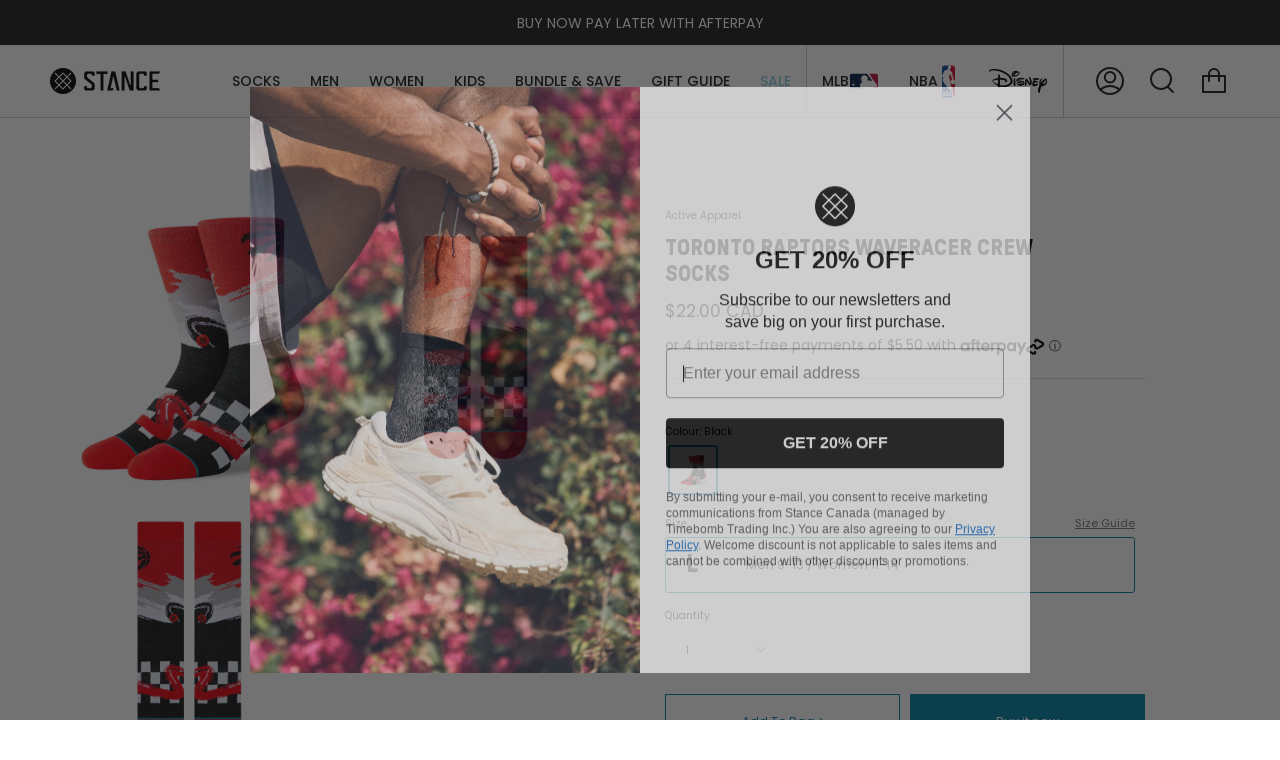

--- FILE ---
content_type: text/html; charset=utf-8
request_url: https://stance.ca/products/toronto-raptors-waveracer-crew-socks
body_size: 57896
content:















<!doctype html>
<html class="no-js no-touch supports-no-cookies" lang="en" fontify-lang="en">
<head>
<link rel='preconnect dns-prefetch' href='https://api.config-security.com/' crossorigin />
<link rel='preconnect dns-prefetch' href='https://conf.config-security.com/' crossorigin />
<link rel='preconnect dns-prefetch' href='https://whale.camera/' crossorigin />
<script>
/* >> TriplePixel :: start*/
window.TriplePixelData={TripleName:"stance-ca.myshopify.com",ver:"2.12",plat:"SHOPIFY",isHeadless:false},function(W,H,A,L,E,_,B,N){function O(U,T,P,H,R){void 0===R&&(R=!1),H=new XMLHttpRequest,P?(H.open("POST",U,!0),H.setRequestHeader("Content-Type","text/plain")):H.open("GET",U,!0),H.send(JSON.stringify(P||{})),H.onreadystatechange=function(){4===H.readyState&&200===H.status?(R=H.responseText,U.includes(".txt")?eval(R):P||(N[B]=R)):(299<H.status||H.status<200)&&T&&!R&&(R=!0,O(U,T-1,P))}}if(N=window,!N[H+"sn"]){N[H+"sn"]=1,L=function(){return Date.now().toString(36)+"_"+Math.random().toString(36)};try{A.setItem(H,1+(0|A.getItem(H)||0)),(E=JSON.parse(A.getItem(H+"U")||"[]")).push({u:location.href,r:document.referrer,t:Date.now(),id:L()}),A.setItem(H+"U",JSON.stringify(E))}catch(e){}var i,m,p;A.getItem('"!nC`')||(_=A,A=N,A[H]||(E=A[H]=function(t,e,a){return void 0===a&&(a=[]),"State"==t?E.s:(W=L(),(E._q=E._q||[]).push([W,t,e].concat(a)),W)},E.s="Installed",E._q=[],E.ch=W,B="configSecurityConfModel",N[B]=1,O("https://conf.config-security.com/model",5),i=L(),m=A[atob("c2NyZWVu")],_.setItem("di_pmt_wt",i),p={id:i,action:"profile",avatar:_.getItem("auth-security_rand_salt_"),time:m[atob("d2lkdGg=")]+":"+m[atob("aGVpZ2h0")],host:A.TriplePixelData.TripleName,plat:A.TriplePixelData.plat,url:window.location.href,ref:document.referrer,ver:A.TriplePixelData.ver},O("https://api.config-security.com/event",5,p),O("https://whale.camera/live/dot.txt",5)))}}("","TriplePixel",localStorage);
/* << TriplePixel :: end*/
</script>

  <meta name="google-site-verification" content="IX9K8pRzWGvE_1iTrmXv8ujQLQiKbh24g1avhrFzcvk" />
	<!-- Added by AVADA SEO Suite -->
	

<meta name="twitter:image" content="http://stance.ca/cdn/shop/products/M548C19RAP_BLK.jpg?v=1747946325">
    
<script>window.FPConfig = {};window.FPConfig.ignoreKeywords=["/cart","/account","/logout"]</script><link rel="canonical" href="https://stance.ca/products/toronto-raptors-waveracer-crew-socks"><script>
  const avadaLightJsExclude = ['cdn.nfcube.com', 'assets/ecom.js', 'variant-title-king', 'linked_options_variants', 'smile-loader.js', 'smart-product-filter-search', 'rivo-loyalty-referrals', 'avada-cookie-consent', 'consentmo-gdpr', 'quinn', 'pandectes'];
  const avadaLightJsInclude = ['https://www.googletagmanager.com/', 'https://connect.facebook.net/', 'https://business-api.tiktok.com/', 'https://static.klaviyo.com/'];
  window.AVADA_SPEED_BLACKLIST = avadaLightJsInclude.map(item => new RegExp(item, 'i'));
  window.AVADA_SPEED_WHITELIST = avadaLightJsExclude.map(item => new RegExp(item, 'i'));
</script>

<script>
  const isSpeedUpEnable = !1741336249393 || Date.now() < 1741336249393;
  if (isSpeedUpEnable) {
    const avadaSpeedUp=1;
    if(isSpeedUpEnable) {
  function _0x55aa(_0x575858,_0x2fd0be){const _0x30a92f=_0x1cb5();return _0x55aa=function(_0x4e8b41,_0xcd1690){_0x4e8b41=_0x4e8b41-(0xb5e+0xd*0x147+-0x1b1a);let _0x1c09f7=_0x30a92f[_0x4e8b41];return _0x1c09f7;},_0x55aa(_0x575858,_0x2fd0be);}(function(_0x4ad4dc,_0x42545f){const _0x5c7741=_0x55aa,_0x323f4d=_0x4ad4dc();while(!![]){try{const _0x588ea5=parseInt(_0x5c7741(0x10c))/(0xb6f+-0x1853+0xce5)*(-parseInt(_0x5c7741(0x157))/(-0x2363*0x1+0x1dd4+0x591*0x1))+-parseInt(_0x5c7741(0x171))/(0x269b+-0xeb+-0xf*0x283)*(parseInt(_0x5c7741(0x116))/(0x2e1+0x1*0x17b3+-0x110*0x19))+-parseInt(_0x5c7741(0x147))/(-0x1489+-0x312*0x6+0x26fa*0x1)+-parseInt(_0x5c7741(0xfa))/(-0x744+0x1*0xb5d+-0x413)*(-parseInt(_0x5c7741(0x102))/(-0x1e87+0x9e*-0x16+0x2c22))+parseInt(_0x5c7741(0x136))/(0x1e2d+0x1498+-0x1a3*0x1f)+parseInt(_0x5c7741(0x16e))/(0x460+0x1d96+0x3*-0xb4f)*(-parseInt(_0x5c7741(0xe3))/(-0x9ca+-0x1*-0x93f+0x1*0x95))+parseInt(_0x5c7741(0xf8))/(-0x1f73*0x1+0x6*-0x510+0x3dde);if(_0x588ea5===_0x42545f)break;else _0x323f4d['push'](_0x323f4d['shift']());}catch(_0x5d6d7e){_0x323f4d['push'](_0x323f4d['shift']());}}}(_0x1cb5,-0x193549+0x5dc3*-0x31+-0x2f963*-0x13),(function(){const _0x5cb2b4=_0x55aa,_0x23f9e9={'yXGBq':function(_0x237aef,_0x385938){return _0x237aef!==_0x385938;},'XduVF':function(_0x21018d,_0x56ff60){return _0x21018d===_0x56ff60;},'RChnz':_0x5cb2b4(0xf4)+_0x5cb2b4(0xe9)+_0x5cb2b4(0x14a),'TAsuR':function(_0xe21eca,_0x33e114){return _0xe21eca%_0x33e114;},'EvLYw':function(_0x1326ad,_0x261d04){return _0x1326ad!==_0x261d04;},'nnhAQ':_0x5cb2b4(0x107),'swpMF':_0x5cb2b4(0x16d),'plMMu':_0x5cb2b4(0xe8)+_0x5cb2b4(0x135),'PqBPA':function(_0x2ba85c,_0x35b541){return _0x2ba85c<_0x35b541;},'NKPCA':_0x5cb2b4(0xfc),'TINqh':function(_0x4116e3,_0x3ffd02,_0x2c8722){return _0x4116e3(_0x3ffd02,_0x2c8722);},'BAueN':_0x5cb2b4(0x120),'NgloT':_0x5cb2b4(0x14c),'ThSSU':function(_0xeb212a,_0x4341c1){return _0xeb212a+_0x4341c1;},'lDDHN':function(_0x4a1a48,_0x45ebfb){return _0x4a1a48 instanceof _0x45ebfb;},'toAYB':function(_0xcf0fa9,_0xf5fa6a){return _0xcf0fa9 instanceof _0xf5fa6a;},'VMiyW':function(_0x5300e4,_0x44e0f4){return _0x5300e4(_0x44e0f4);},'iyhbw':_0x5cb2b4(0x119),'zuWfR':function(_0x19c3e4,_0x4ee6e8){return _0x19c3e4<_0x4ee6e8;},'vEmrv':function(_0xd798cf,_0x5ea2dd){return _0xd798cf!==_0x5ea2dd;},'yxERj':function(_0x24b03b,_0x5aa292){return _0x24b03b||_0x5aa292;},'MZpwM':_0x5cb2b4(0x110)+_0x5cb2b4(0x109)+'pt','IeUHK':function(_0x5a4c7e,_0x2edf70){return _0x5a4c7e-_0x2edf70;},'Idvge':function(_0x3b526e,_0x36b469){return _0x3b526e<_0x36b469;},'qRwfm':_0x5cb2b4(0x16b)+_0x5cb2b4(0xf1),'CvXDN':function(_0x4b4208,_0x1db216){return _0x4b4208<_0x1db216;},'acPIM':function(_0x7d44b7,_0x3020d2){return _0x7d44b7(_0x3020d2);},'MyLMO':function(_0x22d4b2,_0xe7a6a0){return _0x22d4b2<_0xe7a6a0;},'boDyh':function(_0x176992,_0x346381,_0xab7fc){return _0x176992(_0x346381,_0xab7fc);},'ZANXD':_0x5cb2b4(0x10f)+_0x5cb2b4(0x12a)+_0x5cb2b4(0x142),'CXwRZ':_0x5cb2b4(0x123)+_0x5cb2b4(0x15f),'AuMHM':_0x5cb2b4(0x161),'KUuFZ':_0x5cb2b4(0xe6),'MSwtw':_0x5cb2b4(0x13a),'ERvPB':_0x5cb2b4(0x134),'ycTDj':_0x5cb2b4(0x15b),'Tvhir':_0x5cb2b4(0x154)},_0x469be1=_0x23f9e9[_0x5cb2b4(0x153)],_0x36fe07={'blacklist':window[_0x5cb2b4(0x11f)+_0x5cb2b4(0x115)+'T'],'whitelist':window[_0x5cb2b4(0x11f)+_0x5cb2b4(0x13e)+'T']},_0x26516a={'blacklisted':[]},_0x34e4a6=(_0x2be2f5,_0x25b3b2)=>{const _0x80dd2=_0x5cb2b4;if(_0x2be2f5&&(!_0x25b3b2||_0x23f9e9[_0x80dd2(0x13b)](_0x25b3b2,_0x469be1))&&(!_0x36fe07[_0x80dd2(0x170)]||_0x36fe07[_0x80dd2(0x170)][_0x80dd2(0x151)](_0xa5c7cf=>_0xa5c7cf[_0x80dd2(0x12b)](_0x2be2f5)))&&(!_0x36fe07[_0x80dd2(0x165)]||_0x36fe07[_0x80dd2(0x165)][_0x80dd2(0x156)](_0x4e2570=>!_0x4e2570[_0x80dd2(0x12b)](_0x2be2f5)))&&_0x23f9e9[_0x80dd2(0xf7)](avadaSpeedUp,0x5*0x256+-0x1*0x66c+-0x542+0.5)&&_0x2be2f5[_0x80dd2(0x137)](_0x23f9e9[_0x80dd2(0xe7)])){const _0x413c89=_0x2be2f5[_0x80dd2(0x16c)];return _0x23f9e9[_0x80dd2(0xf7)](_0x23f9e9[_0x80dd2(0x11e)](_0x413c89,-0x1deb*-0x1+0xf13+-0x2cfc),0x1176+-0x78b*0x5+0x1441);}return _0x2be2f5&&(!_0x25b3b2||_0x23f9e9[_0x80dd2(0xed)](_0x25b3b2,_0x469be1))&&(!_0x36fe07[_0x80dd2(0x170)]||_0x36fe07[_0x80dd2(0x170)][_0x80dd2(0x151)](_0x3d689d=>_0x3d689d[_0x80dd2(0x12b)](_0x2be2f5)))&&(!_0x36fe07[_0x80dd2(0x165)]||_0x36fe07[_0x80dd2(0x165)][_0x80dd2(0x156)](_0x26a7b3=>!_0x26a7b3[_0x80dd2(0x12b)](_0x2be2f5)));},_0x11462f=function(_0x42927f){const _0x346823=_0x5cb2b4,_0x5426ae=_0x42927f[_0x346823(0x159)+'te'](_0x23f9e9[_0x346823(0x14e)]);return _0x36fe07[_0x346823(0x170)]&&_0x36fe07[_0x346823(0x170)][_0x346823(0x156)](_0x107b0d=>!_0x107b0d[_0x346823(0x12b)](_0x5426ae))||_0x36fe07[_0x346823(0x165)]&&_0x36fe07[_0x346823(0x165)][_0x346823(0x151)](_0x1e7160=>_0x1e7160[_0x346823(0x12b)](_0x5426ae));},_0x39299f=new MutationObserver(_0x45c995=>{const _0x21802a=_0x5cb2b4,_0x3bc801={'mafxh':function(_0x6f9c57,_0x229989){const _0x9d39b1=_0x55aa;return _0x23f9e9[_0x9d39b1(0xf7)](_0x6f9c57,_0x229989);},'SrchE':_0x23f9e9[_0x21802a(0xe2)],'pvjbV':_0x23f9e9[_0x21802a(0xf6)]};for(let _0x333494=-0x7d7+-0x893+0x106a;_0x23f9e9[_0x21802a(0x158)](_0x333494,_0x45c995[_0x21802a(0x16c)]);_0x333494++){const {addedNodes:_0x1b685b}=_0x45c995[_0x333494];for(let _0x2f087=0x1f03+0x84b+0x1*-0x274e;_0x23f9e9[_0x21802a(0x158)](_0x2f087,_0x1b685b[_0x21802a(0x16c)]);_0x2f087++){const _0x4e5bac=_0x1b685b[_0x2f087];if(_0x23f9e9[_0x21802a(0xf7)](_0x4e5bac[_0x21802a(0x121)],-0x1f3a+-0x1*0x1b93+-0x3*-0x139a)&&_0x23f9e9[_0x21802a(0xf7)](_0x4e5bac[_0x21802a(0x152)],_0x23f9e9[_0x21802a(0xe0)])){const _0x5d9a67=_0x4e5bac[_0x21802a(0x107)],_0x3fb522=_0x4e5bac[_0x21802a(0x16d)];if(_0x23f9e9[_0x21802a(0x103)](_0x34e4a6,_0x5d9a67,_0x3fb522)){_0x26516a[_0x21802a(0x160)+'d'][_0x21802a(0x128)]([_0x4e5bac,_0x4e5bac[_0x21802a(0x16d)]]),_0x4e5bac[_0x21802a(0x16d)]=_0x469be1;const _0x1e52da=function(_0x2c95ff){const _0x359b13=_0x21802a;if(_0x3bc801[_0x359b13(0x118)](_0x4e5bac[_0x359b13(0x159)+'te'](_0x3bc801[_0x359b13(0x166)]),_0x469be1))_0x2c95ff[_0x359b13(0x112)+_0x359b13(0x150)]();_0x4e5bac[_0x359b13(0xec)+_0x359b13(0x130)](_0x3bc801[_0x359b13(0xe4)],_0x1e52da);};_0x4e5bac[_0x21802a(0x12d)+_0x21802a(0x163)](_0x23f9e9[_0x21802a(0xf6)],_0x1e52da),_0x4e5bac[_0x21802a(0x12c)+_0x21802a(0x131)]&&_0x4e5bac[_0x21802a(0x12c)+_0x21802a(0x131)][_0x21802a(0x11a)+'d'](_0x4e5bac);}}}}});_0x39299f[_0x5cb2b4(0x105)](document[_0x5cb2b4(0x10b)+_0x5cb2b4(0x16a)],{'childList':!![],'subtree':!![]});const _0x2910a9=/[|\\{}()\[\]^$+*?.]/g,_0xa9f173=function(..._0x1baa33){const _0x3053cc=_0x5cb2b4,_0x2e6f61={'mMWha':function(_0x158c76,_0x5c404b){const _0x25a05c=_0x55aa;return _0x23f9e9[_0x25a05c(0xf7)](_0x158c76,_0x5c404b);},'BXirI':_0x23f9e9[_0x3053cc(0x141)],'COGok':function(_0x421bf7,_0x55453a){const _0x4fd417=_0x3053cc;return _0x23f9e9[_0x4fd417(0x167)](_0x421bf7,_0x55453a);},'XLSAp':function(_0x193984,_0x35c446){const _0x5bbecf=_0x3053cc;return _0x23f9e9[_0x5bbecf(0xed)](_0x193984,_0x35c446);},'EygRw':function(_0xfbb69c,_0x21b15d){const _0xe5c840=_0x3053cc;return _0x23f9e9[_0xe5c840(0x104)](_0xfbb69c,_0x21b15d);},'xZuNx':_0x23f9e9[_0x3053cc(0x139)],'SBUaW':function(_0x5739bf,_0x2c2fab){const _0x42cbb1=_0x3053cc;return _0x23f9e9[_0x42cbb1(0x172)](_0x5739bf,_0x2c2fab);},'EAoTR':function(_0x123b29,_0x5b29bf){const _0x2828d2=_0x3053cc;return _0x23f9e9[_0x2828d2(0x11d)](_0x123b29,_0x5b29bf);},'cdYdq':_0x23f9e9[_0x3053cc(0x14e)],'WzJcf':_0x23f9e9[_0x3053cc(0xe2)],'nytPK':function(_0x53f733,_0x4ad021){const _0x4f0333=_0x3053cc;return _0x23f9e9[_0x4f0333(0x148)](_0x53f733,_0x4ad021);},'oUrHG':_0x23f9e9[_0x3053cc(0x14d)],'dnxjX':function(_0xed6b5f,_0x573f55){const _0x57aa03=_0x3053cc;return _0x23f9e9[_0x57aa03(0x15a)](_0xed6b5f,_0x573f55);}};_0x23f9e9[_0x3053cc(0x15d)](_0x1baa33[_0x3053cc(0x16c)],-0x1a3*-0x9+-0xf9*0xb+-0x407*0x1)?(_0x36fe07[_0x3053cc(0x170)]=[],_0x36fe07[_0x3053cc(0x165)]=[]):(_0x36fe07[_0x3053cc(0x170)]&&(_0x36fe07[_0x3053cc(0x170)]=_0x36fe07[_0x3053cc(0x170)][_0x3053cc(0x106)](_0xa8e001=>_0x1baa33[_0x3053cc(0x156)](_0x4a8a28=>{const _0x2e425b=_0x3053cc;if(_0x2e6f61[_0x2e425b(0x111)](typeof _0x4a8a28,_0x2e6f61[_0x2e425b(0x155)]))return!_0xa8e001[_0x2e425b(0x12b)](_0x4a8a28);else{if(_0x2e6f61[_0x2e425b(0xeb)](_0x4a8a28,RegExp))return _0x2e6f61[_0x2e425b(0x145)](_0xa8e001[_0x2e425b(0xdf)](),_0x4a8a28[_0x2e425b(0xdf)]());}}))),_0x36fe07[_0x3053cc(0x165)]&&(_0x36fe07[_0x3053cc(0x165)]=[..._0x36fe07[_0x3053cc(0x165)],..._0x1baa33[_0x3053cc(0xff)](_0x4e4c02=>{const _0x7c755c=_0x3053cc;if(_0x23f9e9[_0x7c755c(0xf7)](typeof _0x4e4c02,_0x23f9e9[_0x7c755c(0x141)])){const _0x932437=_0x4e4c02[_0x7c755c(0xea)](_0x2910a9,_0x23f9e9[_0x7c755c(0x16f)]),_0x34e686=_0x23f9e9[_0x7c755c(0xf0)](_0x23f9e9[_0x7c755c(0xf0)]('.*',_0x932437),'.*');if(_0x36fe07[_0x7c755c(0x165)][_0x7c755c(0x156)](_0x21ef9a=>_0x21ef9a[_0x7c755c(0xdf)]()!==_0x34e686[_0x7c755c(0xdf)]()))return new RegExp(_0x34e686);}else{if(_0x23f9e9[_0x7c755c(0x117)](_0x4e4c02,RegExp)){if(_0x36fe07[_0x7c755c(0x165)][_0x7c755c(0x156)](_0x5a3f09=>_0x5a3f09[_0x7c755c(0xdf)]()!==_0x4e4c02[_0x7c755c(0xdf)]()))return _0x4e4c02;}}return null;})[_0x3053cc(0x106)](Boolean)]));const _0x3eeb55=document[_0x3053cc(0x11b)+_0x3053cc(0x10e)](_0x23f9e9[_0x3053cc(0xf0)](_0x23f9e9[_0x3053cc(0xf0)](_0x23f9e9[_0x3053cc(0x122)],_0x469be1),'"]'));for(let _0xf831f7=-0x21aa+-0x1793+0x393d*0x1;_0x23f9e9[_0x3053cc(0x14b)](_0xf831f7,_0x3eeb55[_0x3053cc(0x16c)]);_0xf831f7++){const _0x5868cb=_0x3eeb55[_0xf831f7];_0x23f9e9[_0x3053cc(0x132)](_0x11462f,_0x5868cb)&&(_0x26516a[_0x3053cc(0x160)+'d'][_0x3053cc(0x128)]([_0x5868cb,_0x23f9e9[_0x3053cc(0x14d)]]),_0x5868cb[_0x3053cc(0x12c)+_0x3053cc(0x131)][_0x3053cc(0x11a)+'d'](_0x5868cb));}let _0xdf8cd0=-0x17da+0x2461+-0xc87*0x1;[..._0x26516a[_0x3053cc(0x160)+'d']][_0x3053cc(0x10d)](([_0x226aeb,_0x33eaa7],_0xe33bca)=>{const _0x2aa7bf=_0x3053cc;if(_0x2e6f61[_0x2aa7bf(0x143)](_0x11462f,_0x226aeb)){const _0x41da0d=document[_0x2aa7bf(0x11c)+_0x2aa7bf(0x131)](_0x2e6f61[_0x2aa7bf(0x127)]);for(let _0x6784c7=0xd7b+-0xaa5+-0x2d6;_0x2e6f61[_0x2aa7bf(0x164)](_0x6784c7,_0x226aeb[_0x2aa7bf(0xe5)][_0x2aa7bf(0x16c)]);_0x6784c7++){const _0x4ca758=_0x226aeb[_0x2aa7bf(0xe5)][_0x6784c7];_0x2e6f61[_0x2aa7bf(0x12f)](_0x4ca758[_0x2aa7bf(0x133)],_0x2e6f61[_0x2aa7bf(0x13f)])&&_0x2e6f61[_0x2aa7bf(0x145)](_0x4ca758[_0x2aa7bf(0x133)],_0x2e6f61[_0x2aa7bf(0x100)])&&_0x41da0d[_0x2aa7bf(0xe1)+'te'](_0x4ca758[_0x2aa7bf(0x133)],_0x226aeb[_0x2aa7bf(0xe5)][_0x6784c7][_0x2aa7bf(0x12e)]);}_0x41da0d[_0x2aa7bf(0xe1)+'te'](_0x2e6f61[_0x2aa7bf(0x13f)],_0x226aeb[_0x2aa7bf(0x107)]),_0x41da0d[_0x2aa7bf(0xe1)+'te'](_0x2e6f61[_0x2aa7bf(0x100)],_0x2e6f61[_0x2aa7bf(0x101)](_0x33eaa7,_0x2e6f61[_0x2aa7bf(0x126)])),document[_0x2aa7bf(0x113)][_0x2aa7bf(0x146)+'d'](_0x41da0d),_0x26516a[_0x2aa7bf(0x160)+'d'][_0x2aa7bf(0x162)](_0x2e6f61[_0x2aa7bf(0x13d)](_0xe33bca,_0xdf8cd0),-0x105d*0x2+0x1*-0xeaa+0x2f65),_0xdf8cd0++;}}),_0x36fe07[_0x3053cc(0x170)]&&_0x23f9e9[_0x3053cc(0xf3)](_0x36fe07[_0x3053cc(0x170)][_0x3053cc(0x16c)],0x10f2+-0x1a42+0x951)&&_0x39299f[_0x3053cc(0x15c)]();},_0x4c2397=document[_0x5cb2b4(0x11c)+_0x5cb2b4(0x131)],_0x573f89={'src':Object[_0x5cb2b4(0x14f)+_0x5cb2b4(0xfd)+_0x5cb2b4(0x144)](HTMLScriptElement[_0x5cb2b4(0xf9)],_0x23f9e9[_0x5cb2b4(0x14e)]),'type':Object[_0x5cb2b4(0x14f)+_0x5cb2b4(0xfd)+_0x5cb2b4(0x144)](HTMLScriptElement[_0x5cb2b4(0xf9)],_0x23f9e9[_0x5cb2b4(0xe2)])};document[_0x5cb2b4(0x11c)+_0x5cb2b4(0x131)]=function(..._0x4db605){const _0x1480b5=_0x5cb2b4,_0x3a6982={'KNNxG':function(_0x32fa39,_0x2a57e4,_0x3cc08f){const _0x5ead12=_0x55aa;return _0x23f9e9[_0x5ead12(0x169)](_0x32fa39,_0x2a57e4,_0x3cc08f);}};if(_0x23f9e9[_0x1480b5(0x13b)](_0x4db605[-0x4*-0x376+0x4*0x2f+-0xe94][_0x1480b5(0x140)+'e'](),_0x23f9e9[_0x1480b5(0x139)]))return _0x4c2397[_0x1480b5(0x114)](document)(..._0x4db605);const _0x2f091d=_0x4c2397[_0x1480b5(0x114)](document)(..._0x4db605);try{Object[_0x1480b5(0xf2)+_0x1480b5(0x149)](_0x2f091d,{'src':{..._0x573f89[_0x1480b5(0x107)],'set'(_0x3ae2bc){const _0x5d6fdc=_0x1480b5;_0x3a6982[_0x5d6fdc(0x129)](_0x34e4a6,_0x3ae2bc,_0x2f091d[_0x5d6fdc(0x16d)])&&_0x573f89[_0x5d6fdc(0x16d)][_0x5d6fdc(0x10a)][_0x5d6fdc(0x125)](this,_0x469be1),_0x573f89[_0x5d6fdc(0x107)][_0x5d6fdc(0x10a)][_0x5d6fdc(0x125)](this,_0x3ae2bc);}},'type':{..._0x573f89[_0x1480b5(0x16d)],'get'(){const _0x436e9e=_0x1480b5,_0x4b63b9=_0x573f89[_0x436e9e(0x16d)][_0x436e9e(0xfb)][_0x436e9e(0x125)](this);if(_0x23f9e9[_0x436e9e(0xf7)](_0x4b63b9,_0x469be1)||_0x23f9e9[_0x436e9e(0x103)](_0x34e4a6,this[_0x436e9e(0x107)],_0x4b63b9))return null;return _0x4b63b9;},'set'(_0x174ea3){const _0x1dff57=_0x1480b5,_0xa2fd13=_0x23f9e9[_0x1dff57(0x103)](_0x34e4a6,_0x2f091d[_0x1dff57(0x107)],_0x2f091d[_0x1dff57(0x16d)])?_0x469be1:_0x174ea3;_0x573f89[_0x1dff57(0x16d)][_0x1dff57(0x10a)][_0x1dff57(0x125)](this,_0xa2fd13);}}}),_0x2f091d[_0x1480b5(0xe1)+'te']=function(_0x5b0870,_0x8c60d5){const _0xab22d4=_0x1480b5;if(_0x23f9e9[_0xab22d4(0xf7)](_0x5b0870,_0x23f9e9[_0xab22d4(0xe2)])||_0x23f9e9[_0xab22d4(0xf7)](_0x5b0870,_0x23f9e9[_0xab22d4(0x14e)]))_0x2f091d[_0x5b0870]=_0x8c60d5;else HTMLScriptElement[_0xab22d4(0xf9)][_0xab22d4(0xe1)+'te'][_0xab22d4(0x125)](_0x2f091d,_0x5b0870,_0x8c60d5);};}catch(_0x5a9461){console[_0x1480b5(0x168)](_0x23f9e9[_0x1480b5(0xef)],_0x5a9461);}return _0x2f091d;};const _0x5883c5=[_0x23f9e9[_0x5cb2b4(0xfe)],_0x23f9e9[_0x5cb2b4(0x13c)],_0x23f9e9[_0x5cb2b4(0xf5)],_0x23f9e9[_0x5cb2b4(0x15e)],_0x23f9e9[_0x5cb2b4(0x138)],_0x23f9e9[_0x5cb2b4(0x124)]],_0x4ab8d2=_0x5883c5[_0x5cb2b4(0xff)](_0x439d08=>{return{'type':_0x439d08,'listener':()=>_0xa9f173(),'options':{'passive':!![]}};});_0x4ab8d2[_0x5cb2b4(0x10d)](_0x4d3535=>{const _0x3882ab=_0x5cb2b4;document[_0x3882ab(0x12d)+_0x3882ab(0x163)](_0x4d3535[_0x3882ab(0x16d)],_0x4d3535[_0x3882ab(0xee)],_0x4d3535[_0x3882ab(0x108)]);});}()));function _0x1cb5(){const _0x15f8e0=['ault','some','tagName','CXwRZ','wheel','BXirI','every','6lYvYYX','PqBPA','getAttribu','IeUHK','touchstart','disconnect','Idvge','ERvPB','/blocked','blackliste','keydown','splice','stener','SBUaW','whitelist','SrchE','toAYB','warn','boDyh','ement','script[typ','length','type','346347wGqEBH','NgloT','blacklist','33OVoYHk','zuWfR','toString','NKPCA','setAttribu','swpMF','230EEqEiq','pvjbV','attributes','mousemove','RChnz','beforescri','y.com/exte','replace','COGok','removeEven','EvLYw','listener','ZANXD','ThSSU','e="','defineProp','MyLMO','cdn.shopif','MSwtw','plMMu','XduVF','22621984JRJQxz','prototype','8818116NVbcZr','get','SCRIPT','ertyDescri','AuMHM','map','WzJcf','nytPK','7kiZatp','TINqh','VMiyW','observe','filter','src','options','n/javascri','set','documentEl','478083wuqgQV','forEach','torAll','Avada cann','applicatio','mMWha','preventDef','head','bind','D_BLACKLIS','75496skzGVx','lDDHN','mafxh','script','removeChil','querySelec','createElem','vEmrv','TAsuR','AVADA_SPEE','string','nodeType','qRwfm','javascript','Tvhir','call','oUrHG','xZuNx','push','KNNxG','ot lazy lo','test','parentElem','addEventLi','value','EAoTR','tListener','ent','acPIM','name','touchmove','ptexecute','6968312SmqlIb','includes','ycTDj','iyhbw','touchend','yXGBq','KUuFZ','dnxjX','D_WHITELIS','cdYdq','toLowerCas','BAueN','ad script','EygRw','ptor','XLSAp','appendChil','4975500NoPAFA','yxERj','erties','nsions','CvXDN','\$&','MZpwM','nnhAQ','getOwnProp'];_0x1cb5=function(){return _0x15f8e0;};return _0x1cb5();}
}
    class LightJsLoader{constructor(e){this.jQs=[],this.listener=this.handleListener.bind(this,e),this.scripts=["default","defer","async"].reduce(((e,t)=>({...e,[t]:[]})),{});const t=this;e.forEach((e=>window.addEventListener(e,t.listener,{passive:!0})))}handleListener(e){const t=this;return e.forEach((e=>window.removeEventListener(e,t.listener))),"complete"===document.readyState?this.handleDOM():document.addEventListener("readystatechange",(e=>{if("complete"===e.target.readyState)return setTimeout(t.handleDOM.bind(t),1)}))}async handleDOM(){this.suspendEvent(),this.suspendJQuery(),this.findScripts(),this.preloadScripts();for(const e of Object.keys(this.scripts))await this.replaceScripts(this.scripts[e]);for(const e of["DOMContentLoaded","readystatechange"])await this.requestRepaint(),document.dispatchEvent(new Event("lightJS-"+e));document.lightJSonreadystatechange&&document.lightJSonreadystatechange();for(const e of["DOMContentLoaded","load"])await this.requestRepaint(),window.dispatchEvent(new Event("lightJS-"+e));await this.requestRepaint(),window.lightJSonload&&window.lightJSonload(),await this.requestRepaint(),this.jQs.forEach((e=>e(window).trigger("lightJS-jquery-load"))),window.dispatchEvent(new Event("lightJS-pageshow")),await this.requestRepaint(),window.lightJSonpageshow&&window.lightJSonpageshow()}async requestRepaint(){return new Promise((e=>requestAnimationFrame(e)))}findScripts(){document.querySelectorAll("script[type=lightJs]").forEach((e=>{e.hasAttribute("src")?e.hasAttribute("async")&&e.async?this.scripts.async.push(e):e.hasAttribute("defer")&&e.defer?this.scripts.defer.push(e):this.scripts.default.push(e):this.scripts.default.push(e)}))}preloadScripts(){const e=this,t=Object.keys(this.scripts).reduce(((t,n)=>[...t,...e.scripts[n]]),[]),n=document.createDocumentFragment();t.forEach((e=>{const t=e.getAttribute("src");if(!t)return;const s=document.createElement("link");s.href=t,s.rel="preload",s.as="script",n.appendChild(s)})),document.head.appendChild(n)}async replaceScripts(e){let t;for(;t=e.shift();)await this.requestRepaint(),new Promise((e=>{const n=document.createElement("script");[...t.attributes].forEach((e=>{"type"!==e.nodeName&&n.setAttribute(e.nodeName,e.nodeValue)})),t.hasAttribute("src")?(n.addEventListener("load",e),n.addEventListener("error",e)):(n.text=t.text,e()),t.parentNode.replaceChild(n,t)}))}suspendEvent(){const e={};[{obj:document,name:"DOMContentLoaded"},{obj:window,name:"DOMContentLoaded"},{obj:window,name:"load"},{obj:window,name:"pageshow"},{obj:document,name:"readystatechange"}].map((t=>function(t,n){function s(n){return e[t].list.indexOf(n)>=0?"lightJS-"+n:n}e[t]||(e[t]={list:[n],add:t.addEventListener,remove:t.removeEventListener},t.addEventListener=(...n)=>{n[0]=s(n[0]),e[t].add.apply(t,n)},t.removeEventListener=(...n)=>{n[0]=s(n[0]),e[t].remove.apply(t,n)})}(t.obj,t.name))),[{obj:document,name:"onreadystatechange"},{obj:window,name:"onpageshow"}].map((e=>function(e,t){let n=e[t];Object.defineProperty(e,t,{get:()=>n||function(){},set:s=>{e["lightJS"+t]=n=s}})}(e.obj,e.name)))}suspendJQuery(){const e=this;let t=window.jQuery;Object.defineProperty(window,"jQuery",{get:()=>t,set(n){if(!n||!n.fn||!e.jQs.includes(n))return void(t=n);n.fn.ready=n.fn.init.prototype.ready=e=>{e.bind(document)(n)};const s=n.fn.on;n.fn.on=n.fn.init.prototype.on=function(...e){if(window!==this[0])return s.apply(this,e),this;const t=e=>e.split(" ").map((e=>"load"===e||0===e.indexOf("load.")?"lightJS-jquery-load":e)).join(" ");return"string"==typeof e[0]||e[0]instanceof String?(e[0]=t(e[0]),s.apply(this,e),this):("object"==typeof e[0]&&Object.keys(e[0]).forEach((n=>{delete Object.assign(e[0],{[t(n)]:e[0][n]})[n]})),s.apply(this,e),this)},e.jQs.push(n),t=n}})}}
new LightJsLoader(["keydown","mousemove","touchend","touchmove","touchstart","wheel"]);
  }
</script> <!-- meta basic type product --><!-- meta basic type collection -->


<!-- Added by AVADA SEO Suite: Product Structured Data -->
<script type="application/ld+json">{
"@context": "https://schema.org/",
"@type": "Product",
"@id": "https://stance.ca/products/toronto-raptors-waveracer-crew-socks",
"name": "Toronto Raptors Waveracer Crew Socks",
"description": "Featuring team logos and familiar color blocking, the Raptors Waveracer has that authentic jersey feel, so you can rep for Toronto, whether you&#39;re home or on the road.",
"brand": {
  "@type": "Brand",
  "name": "Stance"
},
"offers": {
  "@type": "Offer",
  "price": "22.0",
  "priceCurrency": "CAD",
  "itemCondition": "https://schema.org/NewCondition",
  "availability": "https://schema.org/InStock",
  "url": "https://stance.ca/products/toronto-raptors-waveracer-crew-socks"
},
"image": [
  "https://stance.ca/cdn/shop/products/M548C19RAP_BLK.jpg?v=1747946325",
  "https://stance.ca/cdn/shop/products/M548C19RAP_BLK_ALT_01.jpg?v=1747946326",
  "https://stance.ca/cdn/shop/products/M548C19RAP_BLK_ALT_02.jpg?v=1747946326"
],
"releaseDate": "2022-08-19 08:22:20 -0700",
"sku": "M548C19RAP.BLK.L",
"mpn": "190107322126"}</script>
<!-- /Added by AVADA SEO Suite --><!-- Added by AVADA SEO Suite: Breadcrumb Structured Data  -->
<script type="application/ld+json">{
  "@context": "https://schema.org",
  "@type": "BreadcrumbList",
  "itemListElement": [{
    "@type": "ListItem",
    "position": 1,
    "name": "Home",
    "item": "https://stance.ca"
  }, {
    "@type": "ListItem",
    "position": 2,
    "name": "Toronto Raptors Waveracer Crew Socks",
    "item": "https://stance.ca/products/toronto-raptors-waveracer-crew-socks"
  }]
}
</script>
<!-- Added by AVADA SEO Suite -->


	<!-- /Added by AVADA SEO Suite -->

<!-- Google Tag Manager -->
<script>(function(w,d,s,l,i){w[l]=w[l]||[];w[l].push({'gtm.start':
new Date().getTime(),event:'gtm.js'});var f=d.getElementsByTagName(s)[0],
j=d.createElement(s),dl=l!='dataLayer'?'&l='+l:'';j.async=true;j.src=
'https://www.googletagmanager.com/gtm.js?id='+i+dl;f.parentNode.insertBefore(j,f);
})(window,document,'script','dataLayer','GTM-NLZG62M');</script>
<!-- End Google Tag Manager -->
  
<script>
window.KiwiSizing = window.KiwiSizing === undefined ? {} : window.KiwiSizing;
KiwiSizing.shop = "stance-ca.myshopify.com";


KiwiSizing.data = {
  collections: "297519972520,300357877928,300467749032,297674670248,293689721000,288805159080,288805191848,285718511784,314063290536,285718773928,290146418856,295074594984,290952675496,319110119592,300332384424,311887659176,300893175976,300357091496,300325666984,295028719784,292613980328,300402639016,300402802856,299281154216,292424712360,306674761896,293538267304",
  tags: "basketball,Casual,Category_Men,Collaboration_NBA,Collection_backtoschool,Collection_Basketball,Collection_Collaborations,Collection_Multi Colour,Colour_Black,Composition Title_Cotton Blend,Full Price,m.feature_deepheelpockets,m.feature_engineeredarch,m.feature_targetedcushioning,m.feature_toeclosure,m.gurantee_statisgurantee,m.info_crew,m.info_lightcushion,Men,nba,Raptors,Sock Height_Crew,SP22,SS22,Subtitle NBA,Thickness_Light",
  product: "7441543757992",
  vendor: "Stance",
  type: "Socks",
  title: "Toronto Raptors Waveracer Crew Socks",
  images: ["\/\/stance.ca\/cdn\/shop\/products\/M548C19RAP_BLK.jpg?v=1747946325","\/\/stance.ca\/cdn\/shop\/products\/M548C19RAP_BLK_ALT_01.jpg?v=1747946326","\/\/stance.ca\/cdn\/shop\/products\/M548C19RAP_BLK_ALT_02.jpg?v=1747946326"],
  options: [{"name":"Colour","position":1,"values":["Black"]},{"name":"Size","position":2,"values":["L"]}],
  variants: [{"id":42330979664040,"title":"Black \/ L","option1":"Black","option2":"L","option3":null,"sku":"M548C19RAP.BLK.L","requires_shipping":true,"taxable":true,"featured_image":{"id":33393622843560,"product_id":7441543757992,"position":1,"created_at":"2022-05-26T16:20:32-07:00","updated_at":"2025-05-22T13:38:45-07:00","alt":null,"width":2000,"height":2000,"src":"\/\/stance.ca\/cdn\/shop\/products\/M548C19RAP_BLK.jpg?v=1747946325","variant_ids":[42330979664040]},"available":true,"name":"Toronto Raptors Waveracer Crew Socks - Black \/ L","public_title":"Black \/ L","options":["Black","L"],"price":2200,"weight":0,"compare_at_price":null,"inventory_management":"shopify","barcode":"190107322126","featured_media":{"alt":null,"id":25777457234088,"position":1,"preview_image":{"aspect_ratio":1.0,"height":2000,"width":2000,"src":"\/\/stance.ca\/cdn\/shop\/products\/M548C19RAP_BLK.jpg?v=1747946325"}},"requires_selling_plan":false,"selling_plan_allocations":[],"quantity_rule":{"min":1,"max":null,"increment":1}}],
};

</script>
  <meta charset="UTF-8">
  <meta name="viewport" content="width=device-width, initial-scale=1.0">
  <meta name="theme-color" content="#fafafa">
  <link rel="canonical" href="https://stance.ca/products/toronto-raptors-waveracer-crew-socks">

  <!-- ======================= Stance.ca Theme 2.0 ========================= -->
  <script src="https://code.jquery.com/jquery-3.6.0.min.js" integrity="sha256-/xUj+3OJU5yExlq6GSYGSHk7tPXikynS7ogEvDej/m4=" crossorigin="anonymous"></script>
  <link rel="preconnect" href="https://cdn.shopify.com" crossorigin>
  <link rel="preconnect" href="https://fonts.shopify.com" crossorigin>
  <link rel="preconnect" href="https://monorail-edge.shopifysvc.com" crossorigin>

  <link rel="preload" href="//stance.ca/cdn/shop/t/82/assets/lazysizes.js?v=111431644619468174291709656580" as="script">
  <link rel="preload" href="//stance.ca/cdn/shop/t/82/assets/vendor.js?v=54255692255079777131709656580" as="script">
  <link rel="preload" href="//stance.ca/cdn/shop/t/82/assets/theme.js?v=6942488491397586041709656580" as="script">
  <link rel="preload" href="//stance.ca/cdn/shop/t/82/assets/theme.css?v=176349534876801586131711131790" as="style">
  <link href="//stance.ca/cdn/shop/t/82/assets/custom_bundle.css?v=94085522348237286921709656580" rel="stylesheet" type="text/css" media="all" />

  
    <link rel="shortcut icon" href="//stance.ca/cdn/shop/files/Stance_Logo_1_32x32.png?v=1654709837" type="image/png" />
  

  <!-- Title and description ================================================ -->
  
  <title>
    
    Toronto Raptors Waveracer Crew Socks |  Socks | Stance Canada
    
    
    
  </title>

  
    <meta name="description" content="Featuring team logos and familiar color blocking, the Raptors Waveracer has that authentic jersey feel, so you can rep for Toronto, whether you&#39;re home or on the road.">
  

  <!-- /snippets/social-meta.liquid --><meta property="og:site_name" content="Stance Canada">
<meta property="og:url" content="https://stance.ca/products/toronto-raptors-waveracer-crew-socks">
<meta property="og:title" content="Toronto Raptors Waveracer Crew Socks">
<meta property="og:type" content="product">
<meta property="og:description" content="Featuring team logos and familiar color blocking, the Raptors Waveracer has that authentic jersey feel, so you can rep for Toronto, whether you&#39;re home or on the road."><meta property="og:price:amount" content="22.00">
  <meta property="og:price:currency" content="CAD">
      <meta property="og:image" content="http://stance.ca/cdn/shop/products/M548C19RAP_BLK.jpg?v=1747946325">
      <meta property="og:image:secure_url" content="https://stance.ca/cdn/shop/products/M548C19RAP_BLK.jpg?v=1747946325">
      <meta property="og:image:height" content="2000">
      <meta property="og:image:width" content="2000">
      <meta property="og:image" content="http://stance.ca/cdn/shop/products/M548C19RAP_BLK_ALT_01.jpg?v=1747946326">
      <meta property="og:image:secure_url" content="https://stance.ca/cdn/shop/products/M548C19RAP_BLK_ALT_01.jpg?v=1747946326">
      <meta property="og:image:height" content="2000">
      <meta property="og:image:width" content="2000">
      <meta property="og:image" content="http://stance.ca/cdn/shop/products/M548C19RAP_BLK_ALT_02.jpg?v=1747946326">
      <meta property="og:image:secure_url" content="https://stance.ca/cdn/shop/products/M548C19RAP_BLK_ALT_02.jpg?v=1747946326">
      <meta property="og:image:height" content="2000">
      <meta property="og:image:width" content="2000">


<meta name="twitter:site" content="@stance">
<meta name="twitter:card" content="summary_large_image">
<meta name="twitter:title" content="Toronto Raptors Waveracer Crew Socks">
<meta name="twitter:description" content="Featuring team logos and familiar color blocking, the Raptors Waveracer has that authentic jersey feel, so you can rep for Toronto, whether you&#39;re home or on the road.">


  <!-- CSS ================================================================== -->

  <link href="//stance.ca/cdn/shop/t/82/assets/font-settings.css?v=29649488203026383701762456999" rel="stylesheet" type="text/css" media="all" />

  
<style data-shopify>

:root {


---color-video-bg: #f2f2f2;


---color-bg: #ffffff;
---color-bg-secondary: #ffffff;
---color-bg-rgb: 255, 255, 255;

---color-text-dark: #000000;
---color-text: #1a1a1a;
---color-text-light: #5f5f5f;


/* === Opacity shades of grey ===*/
---color-a5:  rgba(26, 26, 26, 0.05);
---color-a10: rgba(26, 26, 26, 0.1);
---color-a15: rgba(26, 26, 26, 0.15);
---color-a20: rgba(26, 26, 26, 0.2);
---color-a25: rgba(26, 26, 26, 0.25);
---color-a30: rgba(26, 26, 26, 0.3);
---color-a35: rgba(26, 26, 26, 0.35);
---color-a40: rgba(26, 26, 26, 0.4);
---color-a45: rgba(26, 26, 26, 0.45);
---color-a50: rgba(26, 26, 26, 0.5);
---color-a55: rgba(26, 26, 26, 0.55);
---color-a60: rgba(26, 26, 26, 0.6);
---color-a65: rgba(26, 26, 26, 0.65);
---color-a70: rgba(26, 26, 26, 0.7);
---color-a75: rgba(26, 26, 26, 0.75);
---color-a80: rgba(26, 26, 26, 0.8);
---color-a85: rgba(26, 26, 26, 0.85);
---color-a90: rgba(26, 26, 26, 0.9);
---color-a95: rgba(26, 26, 26, 0.95);

---color-border: rgb(255, 255, 255);
---color-border-light: #ffffff;
---color-border-hairline: #f7f7f7;
---color-border-dark: #cccccc;/* === Bright color ===*/
---color-primary: #0080a4;
---color-primary-hover: #004458;
---color-primary-fade: rgba(0, 128, 164, 0.05);
---color-primary-fade-hover: rgba(0, 128, 164, 0.1);---color-primary-opposite: #ffffff;


/* === Secondary Color ===*/
---color-secondary: #fafafa;
---color-secondary-hover: #d9d0d0;
---color-secondary-fade: rgba(250, 250, 250, 0.05);
---color-secondary-fade-hover: rgba(250, 250, 250, 0.1);---color-secondary-opposite: #000000;


/* === link Color ===*/
---color-link: #212121;
---color-link-hover: #0584a9;
---color-link-fade: rgba(33, 33, 33, 0.05);
---color-link-fade-hover: rgba(33, 33, 33, 0.1);---color-link-opposite: #ffffff;


/* === Product grid sale tags ===*/
---color-sale-bg: #ff0505;
---color-sale-text: #f9f9fc;---color-sale-text-secondary: #ff0505;

/* === Product grid badges ===*/
---color-badge-bg: #212121;
---color-badge-text: #ffffff;

/* === Helper colors for form error states ===*/
---color-error: var(---color-primary);
---color-error-bg: var(---color-primary-fade);



  ---radius: 0px;
  ---radius-sm: 0px;


---color-announcement-bg: #ffffff;
---color-announcement-text: #ab8c52;
---color-announcement-border: #e6ddcb;

---color-header-bg: #ffffff;
---color-header-link: #1a1a1a;
---color-header-link-hover: #130202;

---color-menu-bg: #ffffff;
---color-menu-border: #ffffff;
---color-menu-link: #1a1a1a;
---color-menu-link-hover: #88c7df;
---color-submenu-bg: #ffffff;
---color-submenu-link: #130202;
---color-submenu-link-hover: #0584a9;
---color-menu-transparent: #1a1a1a;

---color-footer-bg: #1a1a1a;
---color-footer-text: #e7e7e7;
---color-footer-link: #949494;
---color-footer-link-hover: #f7f7f7;
---color-footer-border: #ffffff;

/* === Custom Cursor ===*/

--icon-zoom-in: url( "//stance.ca/cdn/shop/t/82/assets/icon-zoom-in.svg?v=126996651526054293301709656580" );
--icon-zoom-out: url( "//stance.ca/cdn/shop/t/82/assets/icon-zoom-out.svg?v=128675709041987423641709656580" );

/* === Typography ===*/
---product-grid-aspect-ratio: 100%;
---product-grid-size-piece: 10;


---font-weight-body: 400;
---font-weight-body-bold: 500;

---font-stack-body: Poppins, sans-serif;
---font-style-body: normal;
---font-adjust-body: 0.75;

---font-weight-heading: 500;
---font-weight-heading-bold: 600;

---font-stack-heading: Poppins, sans-serif;
---font-style-heading: normal;
---font-adjust-heading: 0.8;

---font-stack-nav: Poppins, sans-serif;
---font-style-nav: normal;
---font-adjust-nav: 0.85;

---font-weight-nav: 500;
---font-weight-nav-bold: 600;

---font-size-base: 0.75rem;
---font-size-base-percent: 0.75;

---ico-select: url("//stance.ca/cdn/shop/t/82/assets/ico-select.svg?v=115630813262522069291709656580");


/* === Parallax ===*/
---parallax-strength-min: 100.0%;
---parallax-strength-max: 110.0%;


  

---color-text-dark: #000000;
---color-text:#000000;
---color-text-light: #1a1a1a;



  


}

</style>


  <link href="//stance.ca/cdn/shop/t/82/assets/theme.css?v=176349534876801586131711131790" rel="stylesheet" type="text/css" media="all" />

  <script>
    if (window.navigator.userAgent.indexOf('MSIE ') > 0 || window.navigator.userAgent.indexOf('Trident/') > 0) {
      document.documentElement.className = document.documentElement.className + ' ie';

      var scripts = document.getElementsByTagName('script')[0];
      var polyfill = document.createElement("script");
      polyfill.defer = true;
      polyfill.src = "//stance.ca/cdn/shop/t/82/assets/ie11.js?v=144489047535103983231709656580";

      scripts.parentNode.insertBefore(polyfill, scripts);
    } else {
      document.documentElement.className = document.documentElement.className.replace('no-js', 'js');
    }

    window.lazySizesConfig = window.lazySizesConfig || {};
    window.lazySizesConfig.preloadAfterLoad = true;

    
    

    

    

    let root = '/';
    if (root[root.length - 1] !== '/') {
      root = `${root}/`;
    }

    window.theme = {
      routes: {
        root: root,
        cart: '/cart',
        cart_add_url: '/cart/add',
        product_recommendations_url: '/recommendations/products',
        search_url: '/search'
      },
      assets: {
        photoswipe: '//stance.ca/cdn/shop/t/82/assets/photoswipe.js?v=12261563163868600691709656580',
        smoothscroll: '//stance.ca/cdn/shop/t/82/assets/smoothscroll.js?v=37906625415260927261709656580',
        swatches: '//stance.ca/cdn/shop/t/82/assets/swatches.json?v=51628091115903485721709656580',
        base: "//stance.ca/cdn/shop/t/82/assets/",
        no_image: "//stance.ca/cdn/shopifycloud/storefront/assets/no-image-2048-a2addb12_1024x.gif",
      },
      strings: {
        addToCart: "Add To Bag \u0026gt;",
        soldOut: "Sold Out",
        from: "From",
        preOrder: "Pre-order",
        unavailable: "Sold Out",
        unitPrice: "Unit price",
        unitPriceSeparator: "per",
        resultsFor: "Searching: ",
        noResultsFor: "No results for",
        shippingCalcSubmitButton: "Calculate shipping",
        shippingCalcSubmitButtonDisabled: "Calculating...",
        selectValue: "Select value",
        oneColor: "color",
        otherColor: "colors",
        upsellAddToCart: "Add to Bag",
        free: "Free"
      },
      customerLoggedIn: false,
      moneyWithCurrencyFormat: "${{amount}} CAD",
      moneyFormat: "${{amount}} CAD",
      cartDrawerEnabled:true,
      enableQuickAdd: false,
      swatchLabels: ["Color"," Colour"],
      showFirstSwatch: false,
      transparentHeader: false,
      info: {
        name: 'broadcast'
      },
      version: '3.1.0'
    };
  </script>

  
  
    <script src="//stance.ca/cdn/shopifycloud/storefront/assets/themes_support/shopify_common-5f594365.js" defer="defer"></script>
  

  <!-- Theme Javascript ============================================================== -->
  <script src="//stance.ca/cdn/shop/t/82/assets/lazysizes.js?v=111431644619468174291709656580" async="async"></script>
  <script src="//stance.ca/cdn/shop/t/82/assets/vendor.js?v=54255692255079777131709656580" defer="defer"></script>
  <script src="//stance.ca/cdn/shop/t/82/assets/theme.js?v=6942488491397586041709656580" defer="defer"></script>

  <!-- Shopify app scripts =========================================================== -->

  
  <script>window.performance && window.performance.mark && window.performance.mark('shopify.content_for_header.start');</script><meta name="google-site-verification" content="dnHH2VMXg12d3NC90QS5izxsrFsWaTbIq3Fr-zgtq1s">
<meta id="shopify-digital-wallet" name="shopify-digital-wallet" content="/58013679784/digital_wallets/dialog">
<meta name="shopify-checkout-api-token" content="1561c01e8575d29dc78d122d6def6047">
<meta id="in-context-paypal-metadata" data-shop-id="58013679784" data-venmo-supported="false" data-environment="production" data-locale="en_US" data-paypal-v4="true" data-currency="CAD">
<link rel="alternate" type="application/json+oembed" href="https://stance.ca/products/toronto-raptors-waveracer-crew-socks.oembed">
<script async="async" src="/checkouts/internal/preloads.js?locale=en-CA"></script>
<link rel="preconnect" href="https://shop.app" crossorigin="anonymous">
<script async="async" src="https://shop.app/checkouts/internal/preloads.js?locale=en-CA&shop_id=58013679784" crossorigin="anonymous"></script>
<script id="apple-pay-shop-capabilities" type="application/json">{"shopId":58013679784,"countryCode":"CA","currencyCode":"CAD","merchantCapabilities":["supports3DS"],"merchantId":"gid:\/\/shopify\/Shop\/58013679784","merchantName":"Stance Canada","requiredBillingContactFields":["postalAddress","email"],"requiredShippingContactFields":["postalAddress","email"],"shippingType":"shipping","supportedNetworks":["visa","masterCard","amex","discover","interac","jcb"],"total":{"type":"pending","label":"Stance Canada","amount":"1.00"},"shopifyPaymentsEnabled":true,"supportsSubscriptions":true}</script>
<script id="shopify-features" type="application/json">{"accessToken":"1561c01e8575d29dc78d122d6def6047","betas":["rich-media-storefront-analytics"],"domain":"stance.ca","predictiveSearch":true,"shopId":58013679784,"locale":"en"}</script>
<script>var Shopify = Shopify || {};
Shopify.shop = "stance-ca.myshopify.com";
Shopify.locale = "en";
Shopify.currency = {"active":"CAD","rate":"1.0"};
Shopify.country = "CA";
Shopify.theme = {"name":"Stance.ca 03\/25\/2024 New Navigation","id":136680833192,"schema_name":"Broadcast","schema_version":"3.1.0","theme_store_id":868,"role":"main"};
Shopify.theme.handle = "null";
Shopify.theme.style = {"id":null,"handle":null};
Shopify.cdnHost = "stance.ca/cdn";
Shopify.routes = Shopify.routes || {};
Shopify.routes.root = "/";</script>
<script type="module">!function(o){(o.Shopify=o.Shopify||{}).modules=!0}(window);</script>
<script>!function(o){function n(){var o=[];function n(){o.push(Array.prototype.slice.apply(arguments))}return n.q=o,n}var t=o.Shopify=o.Shopify||{};t.loadFeatures=n(),t.autoloadFeatures=n()}(window);</script>
<script>
  window.ShopifyPay = window.ShopifyPay || {};
  window.ShopifyPay.apiHost = "shop.app\/pay";
  window.ShopifyPay.redirectState = null;
</script>
<script id="shop-js-analytics" type="application/json">{"pageType":"product"}</script>
<script defer="defer" async type="module" src="//stance.ca/cdn/shopifycloud/shop-js/modules/v2/client.init-shop-cart-sync_IZsNAliE.en.esm.js"></script>
<script defer="defer" async type="module" src="//stance.ca/cdn/shopifycloud/shop-js/modules/v2/chunk.common_0OUaOowp.esm.js"></script>
<script type="module">
  await import("//stance.ca/cdn/shopifycloud/shop-js/modules/v2/client.init-shop-cart-sync_IZsNAliE.en.esm.js");
await import("//stance.ca/cdn/shopifycloud/shop-js/modules/v2/chunk.common_0OUaOowp.esm.js");

  window.Shopify.SignInWithShop?.initShopCartSync?.({"fedCMEnabled":true,"windoidEnabled":true});

</script>
<script>
  window.Shopify = window.Shopify || {};
  if (!window.Shopify.featureAssets) window.Shopify.featureAssets = {};
  window.Shopify.featureAssets['shop-js'] = {"shop-cart-sync":["modules/v2/client.shop-cart-sync_DLOhI_0X.en.esm.js","modules/v2/chunk.common_0OUaOowp.esm.js"],"init-fed-cm":["modules/v2/client.init-fed-cm_C6YtU0w6.en.esm.js","modules/v2/chunk.common_0OUaOowp.esm.js"],"shop-button":["modules/v2/client.shop-button_BCMx7GTG.en.esm.js","modules/v2/chunk.common_0OUaOowp.esm.js"],"shop-cash-offers":["modules/v2/client.shop-cash-offers_BT26qb5j.en.esm.js","modules/v2/chunk.common_0OUaOowp.esm.js","modules/v2/chunk.modal_CGo_dVj3.esm.js"],"init-windoid":["modules/v2/client.init-windoid_B9PkRMql.en.esm.js","modules/v2/chunk.common_0OUaOowp.esm.js"],"init-shop-email-lookup-coordinator":["modules/v2/client.init-shop-email-lookup-coordinator_DZkqjsbU.en.esm.js","modules/v2/chunk.common_0OUaOowp.esm.js"],"shop-toast-manager":["modules/v2/client.shop-toast-manager_Di2EnuM7.en.esm.js","modules/v2/chunk.common_0OUaOowp.esm.js"],"shop-login-button":["modules/v2/client.shop-login-button_BtqW_SIO.en.esm.js","modules/v2/chunk.common_0OUaOowp.esm.js","modules/v2/chunk.modal_CGo_dVj3.esm.js"],"avatar":["modules/v2/client.avatar_BTnouDA3.en.esm.js"],"pay-button":["modules/v2/client.pay-button_CWa-C9R1.en.esm.js","modules/v2/chunk.common_0OUaOowp.esm.js"],"init-shop-cart-sync":["modules/v2/client.init-shop-cart-sync_IZsNAliE.en.esm.js","modules/v2/chunk.common_0OUaOowp.esm.js"],"init-customer-accounts":["modules/v2/client.init-customer-accounts_DenGwJTU.en.esm.js","modules/v2/client.shop-login-button_BtqW_SIO.en.esm.js","modules/v2/chunk.common_0OUaOowp.esm.js","modules/v2/chunk.modal_CGo_dVj3.esm.js"],"init-shop-for-new-customer-accounts":["modules/v2/client.init-shop-for-new-customer-accounts_JdHXxpS9.en.esm.js","modules/v2/client.shop-login-button_BtqW_SIO.en.esm.js","modules/v2/chunk.common_0OUaOowp.esm.js","modules/v2/chunk.modal_CGo_dVj3.esm.js"],"init-customer-accounts-sign-up":["modules/v2/client.init-customer-accounts-sign-up_D6__K_p8.en.esm.js","modules/v2/client.shop-login-button_BtqW_SIO.en.esm.js","modules/v2/chunk.common_0OUaOowp.esm.js","modules/v2/chunk.modal_CGo_dVj3.esm.js"],"checkout-modal":["modules/v2/client.checkout-modal_C_ZQDY6s.en.esm.js","modules/v2/chunk.common_0OUaOowp.esm.js","modules/v2/chunk.modal_CGo_dVj3.esm.js"],"shop-follow-button":["modules/v2/client.shop-follow-button_XetIsj8l.en.esm.js","modules/v2/chunk.common_0OUaOowp.esm.js","modules/v2/chunk.modal_CGo_dVj3.esm.js"],"lead-capture":["modules/v2/client.lead-capture_DvA72MRN.en.esm.js","modules/v2/chunk.common_0OUaOowp.esm.js","modules/v2/chunk.modal_CGo_dVj3.esm.js"],"shop-login":["modules/v2/client.shop-login_ClXNxyh6.en.esm.js","modules/v2/chunk.common_0OUaOowp.esm.js","modules/v2/chunk.modal_CGo_dVj3.esm.js"],"payment-terms":["modules/v2/client.payment-terms_CNlwjfZz.en.esm.js","modules/v2/chunk.common_0OUaOowp.esm.js","modules/v2/chunk.modal_CGo_dVj3.esm.js"]};
</script>
<script>(function() {
  var isLoaded = false;
  function asyncLoad() {
    if (isLoaded) return;
    isLoaded = true;
    var urls = ["https:\/\/app.kiwisizing.com\/web\/js\/dist\/kiwiSizing\/plugin\/SizingPlugin.prod.js?v=330\u0026shop=stance-ca.myshopify.com","https:\/\/rio.pwztag.com\/rio.js?shop=stance-ca.myshopify.com","https:\/\/rio.pwztag.com\/rio.js?shop=stance-ca.myshopify.com","https:\/\/seo.apps.avada.io\/scripttag\/avada-seo-installed.js?shop=stance-ca.myshopify.com","\/\/cdn.shopify.com\/proxy\/6b81b58f35754c2fdf16339f34086c2664fb43445d3ce860e04ec379ef628e4d\/bingshoppingtool-t2app-prod.trafficmanager.net\/uet\/tracking_script?shop=stance-ca.myshopify.com\u0026sp-cache-control=cHVibGljLCBtYXgtYWdlPTkwMA","https:\/\/cdn1.avada.io\/flying-pages\/module.js?shop=stance-ca.myshopify.com","https:\/\/na.shgcdn3.com\/pixel-collector.js?shop=stance-ca.myshopify.com"];
    for (var i = 0; i < urls.length; i++) {
      var s = document.createElement('script');
      if ((!1741336249393 || Date.now() < 1741336249393) &&
      (!window.AVADA_SPEED_BLACKLIST || window.AVADA_SPEED_BLACKLIST.some(pattern => pattern.test(s))) &&
      (!window.AVADA_SPEED_WHITELIST || window.AVADA_SPEED_WHITELIST.every(pattern => !pattern.test(s)))) s.type = 'lightJs'; else s.type = 'text/javascript';
      s.async = true;
      s.src = urls[i];
      var x = document.getElementsByTagName('script')[0];
      x.parentNode.insertBefore(s, x);
    }
  };
  if(window.attachEvent) {
    window.attachEvent('onload', asyncLoad);
  } else {
    window.addEventListener('load', asyncLoad, false);
  }
})();</script>
<script id="__st">var __st={"a":58013679784,"offset":-28800,"reqid":"224c2293-c3d1-4566-8f0f-8345982cb4f1-1768539874","pageurl":"stance.ca\/products\/toronto-raptors-waveracer-crew-socks","u":"a03b179c1d36","p":"product","rtyp":"product","rid":7441543757992};</script>
<script>window.ShopifyPaypalV4VisibilityTracking = true;</script>
<script id="captcha-bootstrap">!function(){'use strict';const t='contact',e='account',n='new_comment',o=[[t,t],['blogs',n],['comments',n],[t,'customer']],c=[[e,'customer_login'],[e,'guest_login'],[e,'recover_customer_password'],[e,'create_customer']],r=t=>t.map((([t,e])=>`form[action*='/${t}']:not([data-nocaptcha='true']) input[name='form_type'][value='${e}']`)).join(','),a=t=>()=>t?[...document.querySelectorAll(t)].map((t=>t.form)):[];function s(){const t=[...o],e=r(t);return a(e)}const i='password',u='form_key',d=['recaptcha-v3-token','g-recaptcha-response','h-captcha-response',i],f=()=>{try{return window.sessionStorage}catch{return}},m='__shopify_v',_=t=>t.elements[u];function p(t,e,n=!1){try{const o=window.sessionStorage,c=JSON.parse(o.getItem(e)),{data:r}=function(t){const{data:e,action:n}=t;return t[m]||n?{data:e,action:n}:{data:t,action:n}}(c);for(const[e,n]of Object.entries(r))t.elements[e]&&(t.elements[e].value=n);n&&o.removeItem(e)}catch(o){console.error('form repopulation failed',{error:o})}}const l='form_type',E='cptcha';function T(t){t.dataset[E]=!0}const w=window,h=w.document,L='Shopify',v='ce_forms',y='captcha';let A=!1;((t,e)=>{const n=(g='f06e6c50-85a8-45c8-87d0-21a2b65856fe',I='https://cdn.shopify.com/shopifycloud/storefront-forms-hcaptcha/ce_storefront_forms_captcha_hcaptcha.v1.5.2.iife.js',D={infoText:'Protected by hCaptcha',privacyText:'Privacy',termsText:'Terms'},(t,e,n)=>{const o=w[L][v],c=o.bindForm;if(c)return c(t,g,e,D).then(n);var r;o.q.push([[t,g,e,D],n]),r=I,A||(h.body.append(Object.assign(h.createElement('script'),{id:'captcha-provider',async:!0,src:r})),A=!0)});var g,I,D;w[L]=w[L]||{},w[L][v]=w[L][v]||{},w[L][v].q=[],w[L][y]=w[L][y]||{},w[L][y].protect=function(t,e){n(t,void 0,e),T(t)},Object.freeze(w[L][y]),function(t,e,n,w,h,L){const[v,y,A,g]=function(t,e,n){const i=e?o:[],u=t?c:[],d=[...i,...u],f=r(d),m=r(i),_=r(d.filter((([t,e])=>n.includes(e))));return[a(f),a(m),a(_),s()]}(w,h,L),I=t=>{const e=t.target;return e instanceof HTMLFormElement?e:e&&e.form},D=t=>v().includes(t);t.addEventListener('submit',(t=>{const e=I(t);if(!e)return;const n=D(e)&&!e.dataset.hcaptchaBound&&!e.dataset.recaptchaBound,o=_(e),c=g().includes(e)&&(!o||!o.value);(n||c)&&t.preventDefault(),c&&!n&&(function(t){try{if(!f())return;!function(t){const e=f();if(!e)return;const n=_(t);if(!n)return;const o=n.value;o&&e.removeItem(o)}(t);const e=Array.from(Array(32),(()=>Math.random().toString(36)[2])).join('');!function(t,e){_(t)||t.append(Object.assign(document.createElement('input'),{type:'hidden',name:u})),t.elements[u].value=e}(t,e),function(t,e){const n=f();if(!n)return;const o=[...t.querySelectorAll(`input[type='${i}']`)].map((({name:t})=>t)),c=[...d,...o],r={};for(const[a,s]of new FormData(t).entries())c.includes(a)||(r[a]=s);n.setItem(e,JSON.stringify({[m]:1,action:t.action,data:r}))}(t,e)}catch(e){console.error('failed to persist form',e)}}(e),e.submit())}));const S=(t,e)=>{t&&!t.dataset[E]&&(n(t,e.some((e=>e===t))),T(t))};for(const o of['focusin','change'])t.addEventListener(o,(t=>{const e=I(t);D(e)&&S(e,y())}));const B=e.get('form_key'),M=e.get(l),P=B&&M;t.addEventListener('DOMContentLoaded',(()=>{const t=y();if(P)for(const e of t)e.elements[l].value===M&&p(e,B);[...new Set([...A(),...v().filter((t=>'true'===t.dataset.shopifyCaptcha))])].forEach((e=>S(e,t)))}))}(h,new URLSearchParams(w.location.search),n,t,e,['guest_login'])})(!0,!0)}();</script>
<script integrity="sha256-4kQ18oKyAcykRKYeNunJcIwy7WH5gtpwJnB7kiuLZ1E=" data-source-attribution="shopify.loadfeatures" defer="defer" src="//stance.ca/cdn/shopifycloud/storefront/assets/storefront/load_feature-a0a9edcb.js" crossorigin="anonymous"></script>
<script crossorigin="anonymous" defer="defer" src="//stance.ca/cdn/shopifycloud/storefront/assets/shopify_pay/storefront-65b4c6d7.js?v=20250812"></script>
<script data-source-attribution="shopify.dynamic_checkout.dynamic.init">var Shopify=Shopify||{};Shopify.PaymentButton=Shopify.PaymentButton||{isStorefrontPortableWallets:!0,init:function(){window.Shopify.PaymentButton.init=function(){};var t=document.createElement("script");t.src="https://stance.ca/cdn/shopifycloud/portable-wallets/latest/portable-wallets.en.js",t.type="module",document.head.appendChild(t)}};
</script>
<script data-source-attribution="shopify.dynamic_checkout.buyer_consent">
  function portableWalletsHideBuyerConsent(e){var t=document.getElementById("shopify-buyer-consent"),n=document.getElementById("shopify-subscription-policy-button");t&&n&&(t.classList.add("hidden"),t.setAttribute("aria-hidden","true"),n.removeEventListener("click",e))}function portableWalletsShowBuyerConsent(e){var t=document.getElementById("shopify-buyer-consent"),n=document.getElementById("shopify-subscription-policy-button");t&&n&&(t.classList.remove("hidden"),t.removeAttribute("aria-hidden"),n.addEventListener("click",e))}window.Shopify?.PaymentButton&&(window.Shopify.PaymentButton.hideBuyerConsent=portableWalletsHideBuyerConsent,window.Shopify.PaymentButton.showBuyerConsent=portableWalletsShowBuyerConsent);
</script>
<script>
  function portableWalletsCleanup(e){e&&e.src&&console.error("Failed to load portable wallets script "+e.src);var t=document.querySelectorAll("shopify-accelerated-checkout .shopify-payment-button__skeleton, shopify-accelerated-checkout-cart .wallet-cart-button__skeleton"),e=document.getElementById("shopify-buyer-consent");for(let e=0;e<t.length;e++)t[e].remove();e&&e.remove()}function portableWalletsNotLoadedAsModule(e){e instanceof ErrorEvent&&"string"==typeof e.message&&e.message.includes("import.meta")&&"string"==typeof e.filename&&e.filename.includes("portable-wallets")&&(window.removeEventListener("error",portableWalletsNotLoadedAsModule),window.Shopify.PaymentButton.failedToLoad=e,"loading"===document.readyState?document.addEventListener("DOMContentLoaded",window.Shopify.PaymentButton.init):window.Shopify.PaymentButton.init())}window.addEventListener("error",portableWalletsNotLoadedAsModule);
</script>

<script type="module" src="https://stance.ca/cdn/shopifycloud/portable-wallets/latest/portable-wallets.en.js" onError="portableWalletsCleanup(this)" crossorigin="anonymous"></script>
<script nomodule>
  document.addEventListener("DOMContentLoaded", portableWalletsCleanup);
</script>

<link id="shopify-accelerated-checkout-styles" rel="stylesheet" media="screen" href="https://stance.ca/cdn/shopifycloud/portable-wallets/latest/accelerated-checkout-backwards-compat.css" crossorigin="anonymous">
<style id="shopify-accelerated-checkout-cart">
        #shopify-buyer-consent {
  margin-top: 1em;
  display: inline-block;
  width: 100%;
}

#shopify-buyer-consent.hidden {
  display: none;
}

#shopify-subscription-policy-button {
  background: none;
  border: none;
  padding: 0;
  text-decoration: underline;
  font-size: inherit;
  cursor: pointer;
}

#shopify-subscription-policy-button::before {
  box-shadow: none;
}

      </style>

<script>window.performance && window.performance.mark && window.performance.mark('shopify.content_for_header.end');</script>
  





  <script type="text/javascript">
    
      window.__shgMoneyFormat = window.__shgMoneyFormat || {"AED":{"currency":"AED","currency_symbol":"د.إ","currency_symbol_location":"left","decimal_places":2,"decimal_separator":".","thousands_separator":","},"AFN":{"currency":"AFN","currency_symbol":"؋","currency_symbol_location":"left","decimal_places":2,"decimal_separator":".","thousands_separator":","},"ALL":{"currency":"ALL","currency_symbol":"L","currency_symbol_location":"left","decimal_places":2,"decimal_separator":".","thousands_separator":","},"AMD":{"currency":"AMD","currency_symbol":"դր.","currency_symbol_location":"left","decimal_places":2,"decimal_separator":".","thousands_separator":","},"ANG":{"currency":"ANG","currency_symbol":"ƒ","currency_symbol_location":"left","decimal_places":2,"decimal_separator":".","thousands_separator":","},"AUD":{"currency":"AUD","currency_symbol":"$","currency_symbol_location":"left","decimal_places":2,"decimal_separator":".","thousands_separator":","},"AWG":{"currency":"AWG","currency_symbol":"ƒ","currency_symbol_location":"left","decimal_places":2,"decimal_separator":".","thousands_separator":","},"AZN":{"currency":"AZN","currency_symbol":"₼","currency_symbol_location":"left","decimal_places":2,"decimal_separator":".","thousands_separator":","},"BAM":{"currency":"BAM","currency_symbol":"КМ","currency_symbol_location":"left","decimal_places":2,"decimal_separator":".","thousands_separator":","},"BBD":{"currency":"BBD","currency_symbol":"$","currency_symbol_location":"left","decimal_places":2,"decimal_separator":".","thousands_separator":","},"BDT":{"currency":"BDT","currency_symbol":"৳","currency_symbol_location":"left","decimal_places":2,"decimal_separator":".","thousands_separator":","},"BIF":{"currency":"BIF","currency_symbol":"Fr","currency_symbol_location":"left","decimal_places":2,"decimal_separator":".","thousands_separator":","},"BND":{"currency":"BND","currency_symbol":"$","currency_symbol_location":"left","decimal_places":2,"decimal_separator":".","thousands_separator":","},"BOB":{"currency":"BOB","currency_symbol":"Bs.","currency_symbol_location":"left","decimal_places":2,"decimal_separator":".","thousands_separator":","},"BSD":{"currency":"BSD","currency_symbol":"$","currency_symbol_location":"left","decimal_places":2,"decimal_separator":".","thousands_separator":","},"BWP":{"currency":"BWP","currency_symbol":"P","currency_symbol_location":"left","decimal_places":2,"decimal_separator":".","thousands_separator":","},"BZD":{"currency":"BZD","currency_symbol":"$","currency_symbol_location":"left","decimal_places":2,"decimal_separator":".","thousands_separator":","},"CAD":{"currency":"CAD","currency_symbol":"$","currency_symbol_location":"left","decimal_places":2,"decimal_separator":".","thousands_separator":","},"CDF":{"currency":"CDF","currency_symbol":"Fr","currency_symbol_location":"left","decimal_places":2,"decimal_separator":".","thousands_separator":","},"CHF":{"currency":"CHF","currency_symbol":"CHF","currency_symbol_location":"left","decimal_places":2,"decimal_separator":".","thousands_separator":","},"CNY":{"currency":"CNY","currency_symbol":"¥","currency_symbol_location":"left","decimal_places":2,"decimal_separator":".","thousands_separator":","},"CRC":{"currency":"CRC","currency_symbol":"₡","currency_symbol_location":"left","decimal_places":2,"decimal_separator":".","thousands_separator":","},"CVE":{"currency":"CVE","currency_symbol":"$","currency_symbol_location":"left","decimal_places":2,"decimal_separator":".","thousands_separator":","},"CZK":{"currency":"CZK","currency_symbol":"Kč","currency_symbol_location":"left","decimal_places":2,"decimal_separator":".","thousands_separator":","},"DJF":{"currency":"DJF","currency_symbol":"Fdj","currency_symbol_location":"left","decimal_places":2,"decimal_separator":".","thousands_separator":","},"DKK":{"currency":"DKK","currency_symbol":"kr.","currency_symbol_location":"left","decimal_places":2,"decimal_separator":".","thousands_separator":","},"DOP":{"currency":"DOP","currency_symbol":"$","currency_symbol_location":"left","decimal_places":2,"decimal_separator":".","thousands_separator":","},"DZD":{"currency":"DZD","currency_symbol":"د.ج","currency_symbol_location":"left","decimal_places":2,"decimal_separator":".","thousands_separator":","},"EGP":{"currency":"EGP","currency_symbol":"ج.م","currency_symbol_location":"left","decimal_places":2,"decimal_separator":".","thousands_separator":","},"ETB":{"currency":"ETB","currency_symbol":"Br","currency_symbol_location":"left","decimal_places":2,"decimal_separator":".","thousands_separator":","},"EUR":{"currency":"EUR","currency_symbol":"€","currency_symbol_location":"left","decimal_places":2,"decimal_separator":".","thousands_separator":","},"FJD":{"currency":"FJD","currency_symbol":"$","currency_symbol_location":"left","decimal_places":2,"decimal_separator":".","thousands_separator":","},"FKP":{"currency":"FKP","currency_symbol":"£","currency_symbol_location":"left","decimal_places":2,"decimal_separator":".","thousands_separator":","},"GBP":{"currency":"GBP","currency_symbol":"£","currency_symbol_location":"left","decimal_places":2,"decimal_separator":".","thousands_separator":","},"GMD":{"currency":"GMD","currency_symbol":"D","currency_symbol_location":"left","decimal_places":2,"decimal_separator":".","thousands_separator":","},"GNF":{"currency":"GNF","currency_symbol":"Fr","currency_symbol_location":"left","decimal_places":2,"decimal_separator":".","thousands_separator":","},"GTQ":{"currency":"GTQ","currency_symbol":"Q","currency_symbol_location":"left","decimal_places":2,"decimal_separator":".","thousands_separator":","},"GYD":{"currency":"GYD","currency_symbol":"$","currency_symbol_location":"left","decimal_places":2,"decimal_separator":".","thousands_separator":","},"HKD":{"currency":"HKD","currency_symbol":"$","currency_symbol_location":"left","decimal_places":2,"decimal_separator":".","thousands_separator":","},"HNL":{"currency":"HNL","currency_symbol":"L","currency_symbol_location":"left","decimal_places":2,"decimal_separator":".","thousands_separator":","},"HUF":{"currency":"HUF","currency_symbol":"Ft","currency_symbol_location":"left","decimal_places":2,"decimal_separator":".","thousands_separator":","},"IDR":{"currency":"IDR","currency_symbol":"Rp","currency_symbol_location":"left","decimal_places":2,"decimal_separator":".","thousands_separator":","},"ILS":{"currency":"ILS","currency_symbol":"₪","currency_symbol_location":"left","decimal_places":2,"decimal_separator":".","thousands_separator":","},"INR":{"currency":"INR","currency_symbol":"₹","currency_symbol_location":"left","decimal_places":2,"decimal_separator":".","thousands_separator":","},"ISK":{"currency":"ISK","currency_symbol":"kr.","currency_symbol_location":"left","decimal_places":2,"decimal_separator":".","thousands_separator":","},"JMD":{"currency":"JMD","currency_symbol":"$","currency_symbol_location":"left","decimal_places":2,"decimal_separator":".","thousands_separator":","},"JPY":{"currency":"JPY","currency_symbol":"¥","currency_symbol_location":"left","decimal_places":2,"decimal_separator":".","thousands_separator":","},"KES":{"currency":"KES","currency_symbol":"KSh","currency_symbol_location":"left","decimal_places":2,"decimal_separator":".","thousands_separator":","},"KGS":{"currency":"KGS","currency_symbol":"som","currency_symbol_location":"left","decimal_places":2,"decimal_separator":".","thousands_separator":","},"KHR":{"currency":"KHR","currency_symbol":"៛","currency_symbol_location":"left","decimal_places":2,"decimal_separator":".","thousands_separator":","},"KMF":{"currency":"KMF","currency_symbol":"Fr","currency_symbol_location":"left","decimal_places":2,"decimal_separator":".","thousands_separator":","},"KRW":{"currency":"KRW","currency_symbol":"₩","currency_symbol_location":"left","decimal_places":2,"decimal_separator":".","thousands_separator":","},"KYD":{"currency":"KYD","currency_symbol":"$","currency_symbol_location":"left","decimal_places":2,"decimal_separator":".","thousands_separator":","},"KZT":{"currency":"KZT","currency_symbol":"₸","currency_symbol_location":"left","decimal_places":2,"decimal_separator":".","thousands_separator":","},"LAK":{"currency":"LAK","currency_symbol":"₭","currency_symbol_location":"left","decimal_places":2,"decimal_separator":".","thousands_separator":","},"LBP":{"currency":"LBP","currency_symbol":"ل.ل","currency_symbol_location":"left","decimal_places":2,"decimal_separator":".","thousands_separator":","},"LKR":{"currency":"LKR","currency_symbol":"₨","currency_symbol_location":"left","decimal_places":2,"decimal_separator":".","thousands_separator":","},"MAD":{"currency":"MAD","currency_symbol":"د.م.","currency_symbol_location":"left","decimal_places":2,"decimal_separator":".","thousands_separator":","},"MDL":{"currency":"MDL","currency_symbol":"L","currency_symbol_location":"left","decimal_places":2,"decimal_separator":".","thousands_separator":","},"MKD":{"currency":"MKD","currency_symbol":"ден","currency_symbol_location":"left","decimal_places":2,"decimal_separator":".","thousands_separator":","},"MMK":{"currency":"MMK","currency_symbol":"K","currency_symbol_location":"left","decimal_places":2,"decimal_separator":".","thousands_separator":","},"MNT":{"currency":"MNT","currency_symbol":"₮","currency_symbol_location":"left","decimal_places":2,"decimal_separator":".","thousands_separator":","},"MOP":{"currency":"MOP","currency_symbol":"P","currency_symbol_location":"left","decimal_places":2,"decimal_separator":".","thousands_separator":","},"MUR":{"currency":"MUR","currency_symbol":"₨","currency_symbol_location":"left","decimal_places":2,"decimal_separator":".","thousands_separator":","},"MVR":{"currency":"MVR","currency_symbol":"MVR","currency_symbol_location":"left","decimal_places":2,"decimal_separator":".","thousands_separator":","},"MWK":{"currency":"MWK","currency_symbol":"MK","currency_symbol_location":"left","decimal_places":2,"decimal_separator":".","thousands_separator":","},"MYR":{"currency":"MYR","currency_symbol":"RM","currency_symbol_location":"left","decimal_places":2,"decimal_separator":".","thousands_separator":","},"NGN":{"currency":"NGN","currency_symbol":"₦","currency_symbol_location":"left","decimal_places":2,"decimal_separator":".","thousands_separator":","},"NIO":{"currency":"NIO","currency_symbol":"C$","currency_symbol_location":"left","decimal_places":2,"decimal_separator":".","thousands_separator":","},"NPR":{"currency":"NPR","currency_symbol":"Rs.","currency_symbol_location":"left","decimal_places":2,"decimal_separator":".","thousands_separator":","},"NZD":{"currency":"NZD","currency_symbol":"$","currency_symbol_location":"left","decimal_places":2,"decimal_separator":".","thousands_separator":","},"PEN":{"currency":"PEN","currency_symbol":"S/","currency_symbol_location":"left","decimal_places":2,"decimal_separator":".","thousands_separator":","},"PGK":{"currency":"PGK","currency_symbol":"K","currency_symbol_location":"left","decimal_places":2,"decimal_separator":".","thousands_separator":","},"PHP":{"currency":"PHP","currency_symbol":"₱","currency_symbol_location":"left","decimal_places":2,"decimal_separator":".","thousands_separator":","},"PKR":{"currency":"PKR","currency_symbol":"₨","currency_symbol_location":"left","decimal_places":2,"decimal_separator":".","thousands_separator":","},"PLN":{"currency":"PLN","currency_symbol":"zł","currency_symbol_location":"left","decimal_places":2,"decimal_separator":".","thousands_separator":","},"PYG":{"currency":"PYG","currency_symbol":"₲","currency_symbol_location":"left","decimal_places":2,"decimal_separator":".","thousands_separator":","},"QAR":{"currency":"QAR","currency_symbol":"ر.ق","currency_symbol_location":"left","decimal_places":2,"decimal_separator":".","thousands_separator":","},"RON":{"currency":"RON","currency_symbol":"Lei","currency_symbol_location":"left","decimal_places":2,"decimal_separator":".","thousands_separator":","},"RSD":{"currency":"RSD","currency_symbol":"РСД","currency_symbol_location":"left","decimal_places":2,"decimal_separator":".","thousands_separator":","},"RWF":{"currency":"RWF","currency_symbol":"FRw","currency_symbol_location":"left","decimal_places":2,"decimal_separator":".","thousands_separator":","},"SAR":{"currency":"SAR","currency_symbol":"ر.س","currency_symbol_location":"left","decimal_places":2,"decimal_separator":".","thousands_separator":","},"SBD":{"currency":"SBD","currency_symbol":"$","currency_symbol_location":"left","decimal_places":2,"decimal_separator":".","thousands_separator":","},"SEK":{"currency":"SEK","currency_symbol":"kr","currency_symbol_location":"left","decimal_places":2,"decimal_separator":".","thousands_separator":","},"SGD":{"currency":"SGD","currency_symbol":"$","currency_symbol_location":"left","decimal_places":2,"decimal_separator":".","thousands_separator":","},"SHP":{"currency":"SHP","currency_symbol":"£","currency_symbol_location":"left","decimal_places":2,"decimal_separator":".","thousands_separator":","},"SLL":{"currency":"SLL","currency_symbol":"Le","currency_symbol_location":"left","decimal_places":2,"decimal_separator":".","thousands_separator":","},"STD":{"currency":"STD","currency_symbol":"Db","currency_symbol_location":"left","decimal_places":2,"decimal_separator":".","thousands_separator":","},"THB":{"currency":"THB","currency_symbol":"฿","currency_symbol_location":"left","decimal_places":2,"decimal_separator":".","thousands_separator":","},"TJS":{"currency":"TJS","currency_symbol":"ЅМ","currency_symbol_location":"left","decimal_places":2,"decimal_separator":".","thousands_separator":","},"TOP":{"currency":"TOP","currency_symbol":"T$","currency_symbol_location":"left","decimal_places":2,"decimal_separator":".","thousands_separator":","},"TTD":{"currency":"TTD","currency_symbol":"$","currency_symbol_location":"left","decimal_places":2,"decimal_separator":".","thousands_separator":","},"TWD":{"currency":"TWD","currency_symbol":"$","currency_symbol_location":"left","decimal_places":2,"decimal_separator":".","thousands_separator":","},"TZS":{"currency":"TZS","currency_symbol":"Sh","currency_symbol_location":"left","decimal_places":2,"decimal_separator":".","thousands_separator":","},"UAH":{"currency":"UAH","currency_symbol":"₴","currency_symbol_location":"left","decimal_places":2,"decimal_separator":".","thousands_separator":","},"UGX":{"currency":"UGX","currency_symbol":"USh","currency_symbol_location":"left","decimal_places":2,"decimal_separator":".","thousands_separator":","},"USD":{"currency":"USD","currency_symbol":"$","currency_symbol_location":"left","decimal_places":2,"decimal_separator":".","thousands_separator":","},"UYU":{"currency":"UYU","currency_symbol":"$U","currency_symbol_location":"left","decimal_places":2,"decimal_separator":".","thousands_separator":","},"UZS":{"currency":"UZS","currency_symbol":"so'm","currency_symbol_location":"left","decimal_places":2,"decimal_separator":".","thousands_separator":","},"VND":{"currency":"VND","currency_symbol":"₫","currency_symbol_location":"left","decimal_places":2,"decimal_separator":".","thousands_separator":","},"VUV":{"currency":"VUV","currency_symbol":"Vt","currency_symbol_location":"left","decimal_places":2,"decimal_separator":".","thousands_separator":","},"WST":{"currency":"WST","currency_symbol":"T","currency_symbol_location":"left","decimal_places":2,"decimal_separator":".","thousands_separator":","},"XAF":{"currency":"XAF","currency_symbol":"CFA","currency_symbol_location":"left","decimal_places":2,"decimal_separator":".","thousands_separator":","},"XCD":{"currency":"XCD","currency_symbol":"$","currency_symbol_location":"left","decimal_places":2,"decimal_separator":".","thousands_separator":","},"XOF":{"currency":"XOF","currency_symbol":"Fr","currency_symbol_location":"left","decimal_places":2,"decimal_separator":".","thousands_separator":","},"XPF":{"currency":"XPF","currency_symbol":"Fr","currency_symbol_location":"left","decimal_places":2,"decimal_separator":".","thousands_separator":","},"YER":{"currency":"YER","currency_symbol":"﷼","currency_symbol_location":"left","decimal_places":2,"decimal_separator":".","thousands_separator":","}};
    
    window.__shgCurrentCurrencyCode = window.__shgCurrentCurrencyCode || {
      currency: "CAD",
      currency_symbol: "$",
      decimal_separator: ".",
      thousands_separator: ",",
      decimal_places: 2,
      currency_symbol_location: "left"
    };
  </script>



 <link rel="stylesheet" href="//fonts.googleapis.com/css?family=EB+Garamond:100,200,300,400,500,600,700,800,900" />


<style type="text/css" id="nitro-fontify" >
	/** {"overwrite":true,"mobile":false,"desktop":false,"stylesheet":null,"languages":[]}**/
				 
		 
					@font-face {
				font-family: 'Akzidenz Grotesk Bold';
				src: url(https://cdn.shopify.com/s/files/1/2800/8456/t/7/assets/stance-ca-akzidenz-grotesk-bold.otf?v=1654816919);
			}
			h1,h2,h3,h4,h5,h6 {
				font-family: 'Akzidenz Grotesk Bold' !important;
				
				/** 3 **/
			}
		 
		
		/** {"overwrite":true,"mobile":false,"desktop":false,"stylesheet":"color: #1A1A1A","languages":[]}**/
				 
		 
					@font-face {
				font-family: 'Akzidenz Grotesk Bold';
				src: url(https://cdn.shopify.com/s/files/1/2800/8456/t/7/assets/stance-ca-akzidenz-grotesk-bold.otf?v=1654818173);
			}
			.hero__content__wrapper.align--middle-right.hero__content--transparent .hero__content .hero__btn.btn.btn--large.caps.btn--white ,.product-item__image .product-link .product-item__bg.lazyloaded ,.radio__button.is-size-button label .optiontext {
				font-family: 'Akzidenz Grotesk Bold' !important;
				color: #1A1A1A
				/** 3 **/
			}
		 
		
		/** {"overwrite":true,"mobile":false,"desktop":false,"stylesheet":null,"languages":[]}**/
				 
		 
					@font-face {
				font-family: 'Akzidenz Grotesk Bold Header Menu';
				src: url(https://cdn.shopify.com/s/files/1/2800/8456/t/7/assets/stance-ca-akzidenz-grotesk-bold-header-menu.otf?v=1654820958);
			}
			.dropdown__family .navlink.navlink--child.main-menu--active .navtext {
				font-family: 'Akzidenz Grotesk Bold Header Menu' !important;
				
				/** 3 **/
			}
		 
		
		/** {"overwrite":true,"mobile":false,"desktop":false,"stylesheet":null,"languages":[]}**/
				 
		 
					@font-face {
				font-family: 'Akzidenz Grotesk Bold Dropdown Menu';
				src: url(https://cdn.shopify.com/s/files/1/2800/8456/t/7/assets/stance-ca-akzidenz-grotesk-bold-dropdown-menu.otf?v=1654821057);
			}
			.dropdown__family .navlink.navlink--child .navtext {
				font-family: 'Akzidenz Grotesk Bold Dropdown Menu' !important;
				
				/** 3 **/
			}
		 
		
		/** {"overwrite":true,"mobile":false,"desktop":false,"stylesheet":"14","languages":[]}**/
				 
		 
					.hero__content h6{
				font-family: 'EB Garamond' !important;/** end **/
				14
			}
		 
	</style>


  

<script>
  var __productWizRioProduct = {"id":7441543757992,"title":"Toronto Raptors Waveracer Crew Socks","handle":"toronto-raptors-waveracer-crew-socks","description":"\u003cdiv class=\"max-width-content clearfix\"\u003e\n\u003cdiv class=\"product-col-2 product-detail\"\u003e\n\u003cdiv id=\"product-content\"\u003e\n\u003cdiv class=\"product-data\"\u003e\n\u003cdiv class=\"product-info-module\"\u003e\n\u003cdiv class=\"product-short-description\"\u003e\n\u003cp\u003eFeaturing team logos and familiar color blocking, the Raptors Waveracer has that authentic jersey feel, so you can rep for Toronto, whether you're home or on the road.\u003c\/p\u003e\n\u003c\/div\u003e\n\u003c\/div\u003e\n\u003c\/div\u003e\n\u003c\/div\u003e\n\u003c\/div\u003e\n\u003c\/div\u003e","published_at":"2022-08-19T08:22:20-07:00","created_at":"2022-05-26T16:19:39-07:00","vendor":"Stance","type":"Socks","tags":["basketball","Casual","Category_Men","Collaboration_NBA","Collection_backtoschool","Collection_Basketball","Collection_Collaborations","Collection_Multi Colour","Colour_Black","Composition Title_Cotton Blend","Full Price","m.feature_deepheelpockets","m.feature_engineeredarch","m.feature_targetedcushioning","m.feature_toeclosure","m.gurantee_statisgurantee","m.info_crew","m.info_lightcushion","Men","nba","Raptors","Sock Height_Crew","SP22","SS22","Subtitle NBA","Thickness_Light"],"price":2200,"price_min":2200,"price_max":2200,"available":true,"price_varies":false,"compare_at_price":null,"compare_at_price_min":0,"compare_at_price_max":0,"compare_at_price_varies":false,"variants":[{"id":42330979664040,"title":"Black \/ L","option1":"Black","option2":"L","option3":null,"sku":"M548C19RAP.BLK.L","requires_shipping":true,"taxable":true,"featured_image":{"id":33393622843560,"product_id":7441543757992,"position":1,"created_at":"2022-05-26T16:20:32-07:00","updated_at":"2025-05-22T13:38:45-07:00","alt":null,"width":2000,"height":2000,"src":"\/\/stance.ca\/cdn\/shop\/products\/M548C19RAP_BLK.jpg?v=1747946325","variant_ids":[42330979664040]},"available":true,"name":"Toronto Raptors Waveracer Crew Socks - Black \/ L","public_title":"Black \/ L","options":["Black","L"],"price":2200,"weight":0,"compare_at_price":null,"inventory_management":"shopify","barcode":"190107322126","featured_media":{"alt":null,"id":25777457234088,"position":1,"preview_image":{"aspect_ratio":1.0,"height":2000,"width":2000,"src":"\/\/stance.ca\/cdn\/shop\/products\/M548C19RAP_BLK.jpg?v=1747946325"}},"requires_selling_plan":false,"selling_plan_allocations":[],"quantity_rule":{"min":1,"max":null,"increment":1}}],"images":["\/\/stance.ca\/cdn\/shop\/products\/M548C19RAP_BLK.jpg?v=1747946325","\/\/stance.ca\/cdn\/shop\/products\/M548C19RAP_BLK_ALT_01.jpg?v=1747946326","\/\/stance.ca\/cdn\/shop\/products\/M548C19RAP_BLK_ALT_02.jpg?v=1747946326"],"featured_image":"\/\/stance.ca\/cdn\/shop\/products\/M548C19RAP_BLK.jpg?v=1747946325","options":["Colour","Size"],"media":[{"alt":null,"id":25777457234088,"position":1,"preview_image":{"aspect_ratio":1.0,"height":2000,"width":2000,"src":"\/\/stance.ca\/cdn\/shop\/products\/M548C19RAP_BLK.jpg?v=1747946325"},"aspect_ratio":1.0,"height":2000,"media_type":"image","src":"\/\/stance.ca\/cdn\/shop\/products\/M548C19RAP_BLK.jpg?v=1747946325","width":2000},{"alt":null,"id":25777457266856,"position":2,"preview_image":{"aspect_ratio":1.0,"height":2000,"width":2000,"src":"\/\/stance.ca\/cdn\/shop\/products\/M548C19RAP_BLK_ALT_01.jpg?v=1747946326"},"aspect_ratio":1.0,"height":2000,"media_type":"image","src":"\/\/stance.ca\/cdn\/shop\/products\/M548C19RAP_BLK_ALT_01.jpg?v=1747946326","width":2000},{"alt":null,"id":25777457299624,"position":3,"preview_image":{"aspect_ratio":1.0,"height":2000,"width":2000,"src":"\/\/stance.ca\/cdn\/shop\/products\/M548C19RAP_BLK_ALT_02.jpg?v=1747946326"},"aspect_ratio":1.0,"height":2000,"media_type":"image","src":"\/\/stance.ca\/cdn\/shop\/products\/M548C19RAP_BLK_ALT_02.jpg?v=1747946326","width":2000}],"requires_selling_plan":false,"selling_plan_groups":[],"content":"\u003cdiv class=\"max-width-content clearfix\"\u003e\n\u003cdiv class=\"product-col-2 product-detail\"\u003e\n\u003cdiv id=\"product-content\"\u003e\n\u003cdiv class=\"product-data\"\u003e\n\u003cdiv class=\"product-info-module\"\u003e\n\u003cdiv class=\"product-short-description\"\u003e\n\u003cp\u003eFeaturing team logos and familiar color blocking, the Raptors Waveracer has that authentic jersey feel, so you can rep for Toronto, whether you're home or on the road.\u003c\/p\u003e\n\u003c\/div\u003e\n\u003c\/div\u003e\n\u003c\/div\u003e\n\u003c\/div\u003e\n\u003c\/div\u003e\n\u003c\/div\u003e"};
  if (typeof __productWizRioProduct === 'object' && __productWizRioProduct !== null) {
    __productWizRioProduct.options = [{"name":"Colour","position":1,"values":["Black"]},{"name":"Size","position":2,"values":["L"]}];
  }
  var __productWizRioHasOnlyDefaultVariant = false;
  var __productWizRioAssets = [{"id":"94b5ca75-a8f1-4092-9f24-2a73be83642c.jpeg","url":"https:\/\/cdn.shopify.com\/s\/files\/1\/0580\/1367\/9784\/t\/20\/assets\/94b5ca75-a8f1-4092-9f24-2a73be83642c.jpeg?v=1649112989","themeId":"129902411944"},{"id":"c9b978c2-d2f8-495d-9027-efc4e4fb4776.png","url":"https:\/\/cdn.shopify.com\/s\/files\/1\/0580\/1367\/9784\/t\/20\/assets\/c9b978c2-d2f8-495d-9027-efc4e4fb4776.png?v=1649114982","themeId":"129902411944"}];
  if (typeof __productWizRioAssets === 'string') {
    __productWizRioAssets = JSON.parse(__productWizRioAssets);
  }
  var __productWizRioVariantImages = null;
  var __productWizRioProductOptions = null;
  var __productWizRioProductOptionsSettings = null;
  var __productWizRioShop = {"disabled":false};
  var __productWizRioProductOptionsShop = {"disabled":true};
  var __productWizRioProductGallery = {"disabled":false};
  var __productWizRio = {};
  var __productWizRioOptions = {};
  __productWizRio.moneyFormat = "${{amount}} CAD";
  __productWizRio.moneyFormatWithCurrency = "${{amount}} CAD";
  /*rio-start*/
  __productWizRio.theme = 'broadcast';
  (function() {
    function insertGalleryPlaceholder(e,t){try{var i=__productWizRio.config["breakpoint"];const s="string"==typeof i&&window.matchMedia(`(min-width:${i})`).matches,c=__productWizRio.config[s?"desktop":"mobile"]["vertical"];var o=(()=>{const t=e=>{e=("model"===e.media_type?e.preview_image:e).aspect_ratio;return 1/("number"==typeof e?e:1)};var i=new URL(document.location).searchParams.get("variant")||null;const o=(e=>{const{productRio:t,product:i}=__productWizRio;let o=e;if("string"==typeof o&&(i.variants.find(e=>""+e.id===o)||(o=null)),"string"!=typeof o&&(n=i.variants.find(e=>e.available),o=n?""+n.id:""+i.variants[0].id),!Array.isArray(t)){var l=0<i.media.length?i.media[0]:null,n=i.variants.find(e=>""+e.id===o);if(n){const r=n.featured_media?n.featured_media.id:null;if(r){n=i.media.find(e=>e.id===r);if(n)return n}}return l}{const a=t.find(e=>e.id===o);if(a&&Array.isArray(a.media)&&0<a.media.length)if(c){const d=[];if(a.media.forEach(t=>{var e=i.media.find(e=>""+e.id===t);e&&d.push(e)}),0<d.length)return d}else{const s=a.media[0];l=i.media.find(e=>""+e.id===s);if(l)return l}}return null})(i);if(Array.isArray(o)){i=o.map(e=>t(e));let e=1;return 0<i.length&&(i=Math.max(...i),Number.isFinite(i)&&(e=i)),(100*e).toFixed(3)+"%"}return o?(100*t(o)).toFixed(3)+"%":null})();if("string"!=typeof o)return void console.log("Rio: Gallery placeholder gallery ratio could not be found. Bailing out.");var l=(e=>{var t=__productWizRio.config[s?"desktop":"mobile"]["thumbnails"];if("object"==typeof t){var{orientation:i,container:o,thumbnailWidth:t}=t;if("left"===i||"right"===i){e=Number.parseFloat(e);if(Number.isFinite(e)){e=e/100;if("number"==typeof o){const l=100*o*e;return l.toFixed(3)+"%"}if("number"==typeof t)return t*e+"px"}}}return null})(o),n="string"==typeof l?`calc(${o} - ${l})`:o,r=(()=>{const e=__productWizRio.config[s?"desktop":"mobile"]["maxHeight"];return"string"==typeof e&&e.endsWith("px")&&!c?e:null})(),a="string"==typeof r?`min(${n}, ${r})`:n;const p=document.createElement("div");p.style.display="block",p.style.marginTop="-50px",p.style.pointerEvents="none",p.style.paddingBottom=`calc(${a} + 100px)`,console.log("Rio: Gallery placeholder scale: "+p.style.paddingBottom),p.style.boxSizing="border-box",e.appendChild(p);const g=()=>{p.style.position="absolute",p.style.top=0,p.style.zIndex=-2147483647};document.addEventListener("DOMContentLoaded",()=>{try{0===p.clientHeight&&(console.log("Rio: Gallery placeholder height is 0"),g());var e=`${0===p.clientHeight?window.innerHeight:p.clientHeight}px`;p.style.paddingBottom=null,p.style.overflow="hidden",p.style.height=e,console.log("Rio: Gallery placeholder height: "+p.style.height);const i=document.createElement("span");i.style.wordBreak="break-all",i.style.fontSize="20px",i.style.lineHeight=0,i.style.userSelect="none";let t="";for(let e=0;e<1e4;e+=1)t+="  ";i.innerText=t,p.appendChild(i)}catch(e){console.log("Rio: failed to insert gallery placeholder (2)"),console.log(e)}});const u=new MutationObserver(()=>{try{u.disconnect(),console.log("Rio: rio-media-gallery inflated"),g()}catch(e){console.log("Rio: failed to insert gallery placeholder (3)"),console.log(e)}});var d={childList:!0,subtree:!0};u.observe(t,d),window.addEventListener("load",()=>{try{e.removeChild(p)}catch(e){console.log("Rio: failed to remove gallery placeholder"),console.log(e)}})}catch(e){console.log("Rio: failed to insert gallery placeholder"),console.log(e)}}
    __productWizRio.renderQueue = [];

__productWizRio.queueRender = (...params) => {
  __productWizRio.renderQueue.push(params);

  if (typeof __productWizRio.processRenderQueue === 'function') {
    __productWizRio.processRenderQueue();
  }
};

__productWizRioOptions.renderQueue = [];

__productWizRioOptions.queueRender = (...params) => {
  __productWizRioOptions.renderQueue.push(params);

  if (typeof __productWizRioOptions.processRenderQueue === 'function') {
    __productWizRioOptions.processRenderQueue();
  }
};

function debugLog(...x) {
  console.log(...x);
}

function insertRioOptionsTitleStyle(style) {
  let str = '';

  for (const key of Object.keys(style)) {
    str += `${key}:${style[key]};`;
  }

  const styleElem = document.createElement('style');
  styleElem.textContent = `.rio-product-option-title{${str}}`;
  document.head.appendChild(styleElem);
}

function getComputedStyle(selectorStr, props) {
  return new Promise(resolve => {
    const func = () => {
      if (typeof selectorStr !== 'string' || !Array.isArray(props)) {
        return null;
      }

      const selectors = selectorStr.split('/');
      let root = null;
      let child = null;

      for (const selector of selectors) {
        const isClassName = selector.startsWith('.');
        const isId = selector.startsWith('#');
        const isIdOrClassName = isClassName || isId;
        const name = isIdOrClassName ? selector.substring(1) : selector;
        const element = document.createElement(isIdOrClassName ? 'div' : name);

        if (isClassName) {
          element.classList.add(name);
        }

        if (isId) {
          element.id = name;
        }

        if (root === null) {
          root = element;
        } else {
          child.appendChild(element);
        }

        child = element;
      }

      if (root === null) {
        return null;
      }

      root.style.position = 'absolute';
      root.style.zIndex = -100000;
      const style = {};
      document.body.appendChild(root);
      const computedStyle = window.getComputedStyle(child);

      for (const prop of props) {
        style[prop] = computedStyle.getPropertyValue(prop);
      }

      document.body.removeChild(root);
      return style;
    };

    const safeFunc = () => {
      try {
        return func();
      } catch (err) {
        debugLog(err);
        return null;
      }
    };

    if (document.readyState === 'loading') {
      document.addEventListener('DOMContentLoaded', () => {
        resolve(safeFunc());
      });
    } else {
      resolve(safeFunc());
    }
  });
}

function escapeSelector(selector) {
  if (typeof selector !== 'string') {
    return selector;
  }

  return selector.replace(/"/g, '\\"');
}

function descendantQuerySelector(child, selector) {
  if (!child || typeof selector !== 'string') {
    return null;
  }

  let node = child.parentNode;

  while (node) {
    if (typeof node.matches === 'function' && node.matches(selector)) {
      return node;
    }

    node = node.parentNode;
  }

  return null;
}

function getTheme() {
  return __productWizRio.theme;
}

function getBeforeChild(root, beforeChildSelector) {
  const rootFirstChild = root.firstChild;

  if (!beforeChildSelector) {
    return {
      found: true,
      child: rootFirstChild
    };
  }

  const firstChild = typeof beforeChildSelector === 'function' ? beforeChildSelector(root) : root.querySelector(beforeChildSelector);

  if (firstChild) {
    return {
      found: true,
      child: firstChild
    };
  }

  return {
    found: false,
    child: rootFirstChild
  };
}

let injectRioOptionsDivBeforeChildNotFound = null;

function injectRioOptionsDiv(root, config, style = {}, onInjected = () => {}, beforeChildSelector = null, deferredQueue = false) {
  const rioOptionsClassName = 'rio-options';

  if (!document.querySelector(`.${rioOptionsClassName}`)) {
    debugLog('Inserting rio-options!');
    const rioOptions = document.createElement('div');
    rioOptions.className = rioOptionsClassName;
    rioOptions.style.width = '100%';

    for (const styleItemKey of Object.keys(style)) {
      rioOptions.style[styleItemKey] = style[styleItemKey];
    }

    const {
      child: beforeChild,
      found
    } = getBeforeChild(root, beforeChildSelector);

    if (!found) {
      debugLog(`beforeChildSelector ${beforeChildSelector} not initally found`);
      injectRioOptionsDivBeforeChildNotFound = rioOptions;
    }

    root.insertBefore(rioOptions, beforeChild);
    onInjected(rioOptions);

    if (!deferredQueue) {
      __productWizRioOptions.queueRender(rioOptions, config);
    } else {
      return [rioOptions, config];
    }
  }

  if (injectRioOptionsDivBeforeChildNotFound) {
    const {
      child: beforeChild,
      found
    } = getBeforeChild(root, beforeChildSelector);

    if (found) {
      debugLog(`beforeChildSelector ${beforeChildSelector} found! Moving node position`);
      root.insertBefore(injectRioOptionsDivBeforeChildNotFound, beforeChild);
      injectRioOptionsDivBeforeChildNotFound = null;
    }
  }

  return null;
}

function getCurrentVariantFromUrl() {
  const url = new URL(window.location);
  const variant = url.searchParams.get('variant');

  if (variant) {
    return variant;
  }

  return null;
}

const setInitialVariant = (root, selector = 'select[name="id"]') => {
  const getCurrentVariantFromSelector = () => {
    const elem = root.querySelector(selector);

    if (elem && elem.value) {
      return elem.value;
    }

    return null;
  };

  const setCurrentVariant = id => {
    debugLog(`Setting initial variant to ${id}`);
    __productWizRioOptions.initialSelectedVariantId = id;
  };

  const currentVariantFromUrl = getCurrentVariantFromUrl();

  if (currentVariantFromUrl) {
    setCurrentVariant(currentVariantFromUrl);
    return;
  }

  const currentVariantFromSelector = getCurrentVariantFromSelector();

  if (currentVariantFromSelector) {
    setCurrentVariant(currentVariantFromSelector);
    return;
  }

  if (document.readyState === 'loading') {
    const forceUpdateIfNeeded = () => {
      if (typeof __productWizRioOptions.forceUpdate === 'function') {
        debugLog('Force updating options (current variant DCL)!');

        __productWizRioOptions.forceUpdate();
      }
    };

    document.addEventListener('DOMContentLoaded', () => {
      const currentVariantFromSelectorDcl = getCurrentVariantFromSelector();

      if (currentVariantFromSelectorDcl) {
        setCurrentVariant(currentVariantFromSelectorDcl);
        forceUpdateIfNeeded();
      } else {
        debugLog('Current variant not found on DOMContentLoaded!');
      }
    });
    return;
  }

  debugLog('Current variant not found');
};

function startMutationObserver(options, callback) {
  const observer = new MutationObserver(mutations => {
    mutations.forEach(mutation => {
      callback(mutation);
    });
  });
  observer.observe(document, options);
  return observer;
}

function clickInput(elem, eventQueue) {
  let func;

  if (elem.type === 'radio' || elem.type === 'checkbox') {
    debugLog('Doing radio change');
    elem.checked = true;

    func = () => {
      elem.dispatchEvent(new Event('change', {
        bubbles: true
      }));
    };
  } else {
    debugLog('Doing button click');

    func = () => {
      elem.click();
    };
  }

  if (eventQueue) {
    eventQueue.push(func);
  } else {
    func();
  }
}
    const __productWizRioRioV2 = true;

if (!__productWizRio.config) {
__productWizRio.config = {
  "desktop": {
    "swipe": true,
    "dark": true,
    "thumbnails": false,
    "vertical": true,
    "verticalSpacing": "8px",
    "verticalType": "two-columns",
    "border": {
      "style": "solid",
      "color": null,
      "thickness": 1,
      "radius": 0
    },
    "slideCircular": false,
    "disableScrollToVariantImageOnVariantChange": false,
    "lightBox": false,
    "magnify": false
  },
  "mobile": {
    "swipe": true,
    "dark": true,
    "thumbnails": false,
    "border": {
      "style": "solid",
      "color": null,
      "thickness": 1,
      "radius": 0
    },
    "slideCircular": false,
    "slideTransition": "scroll",
    "simulateTouch": true,
    "preloadNextImage": false,
    "keyboard": false,
    "slideLoopInfinite": false,
    "navigation": false,
    "pagination": true,
    "paginationSettings": {
      "type": "standard",
      "clickable": true,
      "size": 3,
      "spacing": 4,
      "spacingFromImage": 0,
      "standardColors": {
        "selected": "rgba(0, 0, 0, 0.75)",
        "unselected": "rgba(0, 0, 0, 0.2)"
      },
      "numericColors": {
        "selectedBackground": "rgba(0, 0, 0, 0.75)",
        "unselectedBackground": "rgba(0, 0, 0, 0.2)",
        "selectedFill": "rgba(255, 255, 255, 1)",
        "unselectedFill": "rgba(0, 0, 0, 1)"
      }
    },
    "disableVariantImageSelectionOnPageLoad": false,
    "lightBox": false,
    "magnify": false
  },
  "video": {
    "html5Player": false,
    "autoPlay": true,
    "muted": false,
    "controls": true,
    "loop": true
  },
  "externalVideo": {
    "autoPlay": true,
    "muted": false,
    "controls": true
  },
  "model": {
    "autoRotate": true
  },
  "lightBoxBackgroundColor": "rgb(0, 0, 0)",
  "breakpoint": "750px",
  "disableNavigationWithMedia": false,
  "galaxio": "{\"mobile\":{\"layout\":\"no-thumbnails\",\"layoutStackedSpacing\":1,\"thumbnailImageFit\":\"none\",\"thumbnailSpacing\":1,\"thumbnailSpacingFromImage\":1,\"thumbnailsHorizontal\":{\"type\":\"fixed\",\"responsive\":{\"thumbnailsPerRow\":5},\"fixed\":{\"thumbnailWidth\":85}},\"thumbnailsVertical\":{\"type\":\"fixed\",\"responsive\":{\"container\":0.2},\"fixed\":{\"thumbnailWidth\":85}},\"thumbnailCarousel\":true,\"thumbnailCarouselSettings\":{\"arrowSize\":5,\"arrowColorFill\":\"rgba(255, 255, 255, 1)\",\"arrowColorBackground\":\"rgba(0, 0, 0, 0.5)\"},\"thumbnailBorderSelected\":{\"style\":\"solid\",\"color\":\"rgb(0, 0, 0)\",\"thickness\":1,\"radius\":0},\"thumbnailBorderUnselected\":{\"style\":\"solid\",\"color\":null,\"thickness\":1,\"radius\":0},\"imageFit\":\"natural\",\"imageFitCustom\":500,\"imageBorder\":{\"style\":\"solid\",\"color\":null,\"thickness\":1,\"radius\":0},\"simulateTouch\":true,\"preloadNextImage\":false,\"keyboard\":false,\"slideTransition\":\"scroll\",\"slideLoopInfinite\":false,\"disableVariantImageSelectionOnPageLoad\":false,\"disableScrollToVariantImageOnVariantChange\":false,\"slideCircular\":false,\"arrows\":false,\"arrowSettings\":{\"type\":\"square\",\"size\":4,\"colorFill\":\"rgba(255, 255, 255, 1)\",\"colorBackground\":\"rgba(0, 0, 0, 0.3)\"},\"zoomType\":\"none\",\"zoomSettings\":{\"lightBoxZoom\":2,\"magnifyZoom\":2},\"pagination\":true,\"paginationSettings\":{\"type\":\"standard\",\"clickable\":true,\"size\":3,\"spacing\":4,\"spacingFromImage\":0,\"standardColors\":{\"selected\":\"rgba(0, 0, 0, 0.75)\",\"unselected\":\"rgba(0, 0, 0, 0.2)\"},\"numericColors\":{\"selectedBackground\":\"rgba(0, 0, 0, 0.75)\",\"unselectedBackground\":\"rgba(0, 0, 0, 0.2)\",\"selectedFill\":\"rgba(255, 255, 255, 1)\",\"unselectedFill\":\"rgba(0, 0, 0, 1)\"}}},\"desktop\":{\"layout\":\"stacked-double\",\"layoutStackedSpacing\":1,\"thumbnailImageFit\":\"none\",\"thumbnailSpacing\":1,\"thumbnailSpacingFromImage\":1,\"thumbnailsHorizontal\":{\"type\":\"fixed\",\"responsive\":{\"thumbnailsPerRow\":3},\"fixed\":{\"thumbnailWidth\":85}},\"thumbnailsVertical\":{\"type\":\"fixed\",\"responsive\":{\"container\":0.17},\"fixed\":{\"thumbnailWidth\":85}},\"thumbnailCarousel\":true,\"thumbnailCarouselSettings\":{\"arrowSize\":5,\"arrowColorFill\":\"rgba(255, 255, 255, 1)\",\"arrowColorBackground\":\"rgba(0, 0, 0, 0.5)\"},\"thumbnailBorderSelected\":{\"style\":\"solid\",\"color\":\"rgb(0, 0, 0)\",\"thickness\":1,\"radius\":0},\"thumbnailBorderUnselected\":{\"style\":\"solid\",\"color\":null,\"thickness\":1,\"radius\":0},\"imageFit\":\"natural\",\"imageFitCustom\":500,\"imageBorder\":{\"style\":\"solid\",\"color\":null,\"thickness\":1,\"radius\":0},\"simulateTouch\":false,\"preloadNextImage\":false,\"keyboard\":false,\"slideTransition\":\"scroll\",\"slideLoopInfinite\":false,\"disableVariantImageSelectionOnPageLoad\":false,\"disableScrollToVariantImageOnVariantChange\":false,\"slideCircular\":false,\"arrows\":false,\"arrowSettings\":{\"type\":\"oval\",\"size\":5,\"colorFill\":\"rgba(255, 255, 255, 1)\",\"colorBackground\":\"rgba(0, 0, 0, 0.3)\"},\"zoomType\":\"none\",\"zoomSettings\":{\"lightBoxZoom\":2,\"magnifyZoom\":2},\"pagination\":false,\"paginationSettings\":{\"type\":\"standard\",\"clickable\":false,\"size\":3,\"spacing\":3,\"spacingFromImage\":0,\"standardColors\":{\"selected\":\"rgba(0, 0, 0, 0.75)\",\"unselected\":\"rgba(0, 0, 0, 0.2)\"},\"numericColors\":{\"selectedBackground\":\"rgba(0, 0, 0, 0.75)\",\"unselectedBackground\":\"rgba(0, 0, 0, 0.2)\",\"selectedFill\":\"rgba(255, 255, 255, 1)\",\"unselectedFill\":\"rgba(0, 0, 0, 1)\"}}},\"settings\":{\"video\":{\"html5Player\":false,\"autoPlay\":true,\"muted\":false,\"controls\":true,\"loop\":true},\"externalVideo\":{\"autoPlay\":true,\"muted\":false,\"controls\":true},\"model\":{\"autoRotate\":true},\"lightBoxBackgroundColor\":\"rgb(0, 0, 0)\",\"disableArrowsWithMedia\":false,\"breakpoint\":\"750px\"}}"
};
}

const variantImages = addedNode => {
  try {
    const productGalleryClassNames = ['product-single__photos'];
    const rioClassName = 'rio-media-gallery';
    const isContainer = productGalleryClassNames.find(x => addedNode.className.indexOf(x) > -1) && addedNode.className.indexOf(rioClassName) < 0;

    if (isContainer) {
      const container = addedNode.parentElement;

      if (container && !__productWizRio.finishedInjection) {
        const newContainer = container.cloneNode(false);
        newContainer.className += ' rio-media-gallery';
        newContainer.style.paddingBottom = '1px';
        container.parentElement.insertBefore(newContainer, container.nextSibling);
        container.style.display = 'none';
        __productWizRio.finishedInjection = true;
      }
    }

    const isThumbnails = addedNode.className.indexOf('product__thumbs') > -1;

    if (isThumbnails) {
      addedNode.parentNode.removeChild(addedNode);
    }
  } catch (err) {}
};

const options = () => {
  let addToCartFormElement = null;

  __productWizRioOptions.onChange = currentOptions => {
    if (!addToCartFormElement) {
      debugLog('Could not find add to cart form element');
    }

    const productOptions = __productWizRioProduct.options;
    const currentOptionsWithIndexes = currentOptions.map(currentOption => {
      const optionIndex = productOptions.findIndex(x => x.name === currentOption.id);

      if (optionIndex > -1) {
        const option = productOptions[optionIndex];
        const optionValueIndex = option.values.findIndex(x => currentOption.value === x);

        if (optionValueIndex > -1) {
          return { ...currentOption,
            index: optionIndex,
            valueIndex: optionValueIndex
          };
        }
      }

      debugLog('Could not find option index:');
      debugLog(currentOption);
      return null;
    }).filter(x => x !== null);
    const eventQueue = [];

    for (const option of currentOptionsWithIndexes) {
      const inputStr = `input[name="options[${escapeSelector(option.id)}]"][value="${escapeSelector(option.value)}"]`;
      const input = addToCartFormElement.querySelector(inputStr);

      if (input) {
        clickInput(input, eventQueue);
      } else {
        const inputDropdownStr = `input[name="options[${escapeSelector(option.id)}]"]`;
        const inputDropdown = addToCartFormElement.querySelector(inputDropdownStr);

        if (inputDropdown) {
          inputDropdown.value = option.value;
          eventQueue.push(() => {
            inputDropdown.dispatchEvent(new Event('change', {
              bubbles: true
            }));
          });
        } else {
          debugLog(`Could not find option selector ${inputDropdownStr} and ${inputStr}`);
        }
      }
    }

    eventQueue.forEach(item => {
      item();
    });
  };

  const hideElements = root => {
    root.querySelectorAll('.selector-wrapper').forEach(elem => {
      if (!elem.querySelector('#product-select-quantity-label')) {
        elem.style.display = 'none';
      }
    });
  };

  const renderProductPage = mutation => {
    Array.from(mutation.addedNodes).forEach(addedNode => {
      const addToCartForm = descendantQuerySelector(addedNode, 'form[action="/cart/add"]');

      if (addToCartForm) {
        injectRioOptionsDiv(addToCartForm, __productWizRioOptions, {
          paddingBottom: '10px'
        }, () => {
          const style = document.createElement('style');
          style.textContent = `
              .rio-product-option-title {
                font-size: calc(var(--font-2)*var(---font-adjust-body));
              }
              .product__selectors {
                margin-top: 0px !important;
              }
            `;
          document.head.appendChild(style);
          setInitialVariant(addToCartForm, 'input[name="id"]');
          addToCartFormElement = addToCartForm;
        }, '.product__selectors');
        hideElements(addToCartForm);
      }
    });
  };

  const observer = startMutationObserver({
    childList: true,
    subtree: true
  }, mutation => {
    renderProductPage(mutation);
  });
  window.addEventListener('load', () => {
    observer.disconnect();
  });
};
    (() => {
      const product = __productWizRioProduct;
      const productMetafield = __productWizRioVariantImages;
      const shopMetafield = __productWizRioShop;
      const productGalleryMetafield = __productWizRioProductGallery;
      __productWizRio.enabled = false;
      if (product && Array.isArray(product.media) && product.media.length > 0) {
        const hasVariantImages = productMetafield && productMetafield.enabled && !productMetafield.empty;
        const variantImagesInit = (!shopMetafield || !shopMetafield.disabled) && hasVariantImages;
        const productGalleryDisabledWithTag = Array.isArray(product.tags) && product.tags.includes('vw-disable-product-gallery');
        const productGalleryInit = productGalleryMetafield && !productGalleryMetafield.disabled && !productGalleryDisabledWithTag;
        if (variantImagesInit || productGalleryInit) {
          __productWizRio.enabled = true;
          __productWizRio.product = product;
          if (variantImagesInit) {
            __productWizRio.productRio = productMetafield.mapping;
            __productWizRio.imageFilenames = productMetafield.imageFilenames;
            __productWizRio.mediaSettings = productMetafield.mediaSettings;
          }
        }
      }
      if (__productWizRio.enabled) {
        
        const callback = (mutation) => {
          Array.from(mutation.addedNodes).forEach((addedNode) => {
            if (typeof addedNode.className === 'string') {
              variantImages(addedNode);
            }
          });
        };
        const observer = startMutationObserver(
          { childList: true, subtree: true },
          (mutation) => callback(mutation)
        );
        window.addEventListener('load', () => {
          observer.disconnect();
        });
        
        
      }
    })();
    
    (() => {
      const product = __productWizRioProduct;
      const productMetafield = __productWizRioProductOptions;
      const shopMetafield = __productWizRioProductOptionsShop;
      __productWizRioOptions.enabled = false;
      const productOptionsEnabled = !shopMetafield || !shopMetafield.disabled;
      if (productOptionsEnabled) {
        const hasVariants = product && !__productWizRioHasOnlyDefaultVariant;
        const productOptionEnabled = productMetafield && productMetafield.enabled;
        if (hasVariants && productOptionEnabled) {
          __productWizRioOptions.enabled = true;
          __productWizRioOptions.product = product;
          __productWizRioOptions.options = productMetafield.options;
          __productWizRioOptions.settings = productMetafield.settings;
        }
      }
      if (__productWizRioOptions.enabled) {
        options();
      }
    })()
    
  })();
</script>
<link rel="stylesheet" href="//stance.ca/cdn/shop/t/82/assets/productwiz-rio.min.css?v=66988276261347786001709656580">
<script async src="//stance.ca/cdn/shop/t/82/assets/productwiz-rio.min.js?v=122926963232196567601709656580"></script>


<script
    src="https://js.afterpay.com/afterpay-1.x.js"
    data-min="1.00"
    data-max="2000.00"
    async
></script>
  
  

<script type="text/javascript">
  
    window.SHG_CUSTOMER = null;
  
</script>








<script>
    
    
    
    
    var gsf_conversion_data = {page_type : 'product', event : 'view_item', data : {product_data : [{variant_id : 42330979664040, product_id : 7441543757992, name : "Toronto Raptors Waveracer Crew Socks", price : "22.00", currency : "CAD", sku : "M548C19RAP.BLK.L", brand : "Stance", variant : "Black / L", category : "Socks", quantity : "261" }], total_price : "22.00", shop_currency : "CAD"}};
    
</script>

  <script type="text/javascript">
    (function(c,l,a,r,i,t,y){
        c[a]=c[a]||function(){(c[a].q=c[a].q||[]).push(arguments)};
        t=l.createElement(r);t.async=1;t.src="https://www.clarity.ms/tag/"+i;
        y=l.getElementsByTagName(r)[0];y.parentNode.insertBefore(t,y);
    })(window, document, "clarity", "script", "4krss33o07");
</script>

<script>(function(w,d,t,r,u){var f,n,i;w[u]=w[u]||[],f=function(){var o={ti:"148017013", tm:"shpfy_ui", enableAutoSpaTracking: true};o.q=w[u],w[u]=new UET(o),w[u].push("pageLoad")},n=d.createElement(t),n.src=r,n.async=1,n.onload=n.onreadystatechange=function(){var s=this.readyState;s&&s!=="loaded"&&s!=="complete"||(f(),n.onload=n.onreadystatechange=null)},i=d.getElementsByTagName(t)[0],i.parentNode.insertBefore(n,i)})(window,document,"script","//bat.bing.com/bat.js","uetq");</script>
  

	<!-- Added by AVADA SEO Suite -->
	
	<!-- /Added by AVADA SEO Suite -->
	<!-- BEGIN app block: shopify://apps/simprosys-google-shopping-feed/blocks/core_settings_block/1f0b859e-9fa6-4007-97e8-4513aff5ff3b --><!-- BEGIN: GSF App Core Tags & Scripts by Simprosys Google Shopping Feed -->









<!-- END: GSF App Core Tags & Scripts by Simprosys Google Shopping Feed -->
<!-- END app block --><!-- BEGIN app block: shopify://apps/klaviyo-email-marketing-sms/blocks/klaviyo-onsite-embed/2632fe16-c075-4321-a88b-50b567f42507 -->












  <script async src="https://static.klaviyo.com/onsite/js/YzWHzj/klaviyo.js?company_id=YzWHzj"></script>
  <script>!function(){if(!window.klaviyo){window._klOnsite=window._klOnsite||[];try{window.klaviyo=new Proxy({},{get:function(n,i){return"push"===i?function(){var n;(n=window._klOnsite).push.apply(n,arguments)}:function(){for(var n=arguments.length,o=new Array(n),w=0;w<n;w++)o[w]=arguments[w];var t="function"==typeof o[o.length-1]?o.pop():void 0,e=new Promise((function(n){window._klOnsite.push([i].concat(o,[function(i){t&&t(i),n(i)}]))}));return e}}})}catch(n){window.klaviyo=window.klaviyo||[],window.klaviyo.push=function(){var n;(n=window._klOnsite).push.apply(n,arguments)}}}}();</script>

  
    <script id="viewed_product">
      if (item == null) {
        var _learnq = _learnq || [];

        var MetafieldReviews = null
        var MetafieldYotpoRating = null
        var MetafieldYotpoCount = null
        var MetafieldLooxRating = null
        var MetafieldLooxCount = null
        var okendoProduct = null
        var okendoProductReviewCount = null
        var okendoProductReviewAverageValue = null
        try {
          // The following fields are used for Customer Hub recently viewed in order to add reviews.
          // This information is not part of __kla_viewed. Instead, it is part of __kla_viewed_reviewed_items
          MetafieldReviews = {};
          MetafieldYotpoRating = null
          MetafieldYotpoCount = null
          MetafieldLooxRating = null
          MetafieldLooxCount = null

          okendoProduct = null
          // If the okendo metafield is not legacy, it will error, which then requires the new json formatted data
          if (okendoProduct && 'error' in okendoProduct) {
            okendoProduct = null
          }
          okendoProductReviewCount = okendoProduct ? okendoProduct.reviewCount : null
          okendoProductReviewAverageValue = okendoProduct ? okendoProduct.reviewAverageValue : null
        } catch (error) {
          console.error('Error in Klaviyo onsite reviews tracking:', error);
        }

        var item = {
          Name: "Toronto Raptors Waveracer Crew Socks",
          ProductID: 7441543757992,
          Categories: ["Active Apparel","All","All But Snow","All Products","All Products (Excluded Sale)","Basketball Socks","Basketball Socks","Best-Selling Socks","Bundle \u0026 Save","Collaborations","Crew Socks","Early VIP Sale","From Toe To Head","Gifts By Savings","Gifts For Him","Gifts Under $100","Gifts Under $25","Gifts Under $30","Gifts Under $50","Gifts Under $75","Light Cushion Socks","Men's Best Sellers","Men's Crew Socks","New Arrivals","Orderlyemails - Recommended Products","Toronto Raptors","Toronto Raptors Socks"],
          ImageURL: "https://stance.ca/cdn/shop/products/M548C19RAP_BLK_grande.jpg?v=1747946325",
          URL: "https://stance.ca/products/toronto-raptors-waveracer-crew-socks",
          Brand: "Stance",
          Price: "$22.00 CAD",
          Value: "22.00",
          CompareAtPrice: "$0.00 CAD"
        };
        _learnq.push(['track', 'Viewed Product', item]);
        _learnq.push(['trackViewedItem', {
          Title: item.Name,
          ItemId: item.ProductID,
          Categories: item.Categories,
          ImageUrl: item.ImageURL,
          Url: item.URL,
          Metadata: {
            Brand: item.Brand,
            Price: item.Price,
            Value: item.Value,
            CompareAtPrice: item.CompareAtPrice
          },
          metafields:{
            reviews: MetafieldReviews,
            yotpo:{
              rating: MetafieldYotpoRating,
              count: MetafieldYotpoCount,
            },
            loox:{
              rating: MetafieldLooxRating,
              count: MetafieldLooxCount,
            },
            okendo: {
              rating: okendoProductReviewAverageValue,
              count: okendoProductReviewCount,
            }
          }
        }]);
      }
    </script>
  




  <script>
    window.klaviyoReviewsProductDesignMode = false
  </script>







<!-- END app block --><!-- BEGIN app block: shopify://apps/flair/blocks/init/51d5ae10-f90f-4540-9ec6-f09f14107bf4 --><!-- BEGIN app snippet: init --><script>  (function() {    function l(url, onload) {      var script = document.createElement("script");      script.src = url;      script.async = true;      script.onload = onload;      document.head.appendChild(script);    }function r() {        return new Promise((resolve) => {          if (document.readyState == "loading") {            document.addEventListener("DOMContentLoaded", () => resolve());          } else {            resolve();          }        });      }      function isg3() {        let k = "_flair_pv";        let v = new URLSearchParams(window.location.search).get(k);        if (v == "") {          localStorage.removeItem(k);          return false;        }        else if (v != null) {          let x = new Date().getTime() + 24 * 60 * 60 * 1000;          localStorage.setItem(k,`${v}:${x}`);          return true;        } else {          let sv = localStorage.getItem(k);          if (sv && Number(sv.split(":")[1]) > new Date().getTime()) {            return true;          }        }        localStorage.removeItem(k);        return false;      }function g2() {        l("https://cdn.shopify.com/extensions/019a7387-b640-7f63-aab2-9805ebe6be4c/flair-theme-app-38/assets/flair_gen2.js", () => {          r().then(() => {            let d ={"shop":{  "collection_handle":null,  "page_type":"product",  "product_id":"7441543757992",  "search_url":"\/search",  "_":1},"app":{  "refresh_on_init":true,"badge_variant_refresh":{"enabled":false,"type":"change","parent_selector":"","selector":"","delay":0},"banner_countdown_enabled":false,  "_":1}};            let c = "";            FlairApp.init(d);            if (c != "") {              let style = document.createElement("style");              style.textContent = c;              document.head.appendChild(style);            }          })        })      }function g3() {      let d ={"config":{  "storefront_token":null,  "_":1},"current":{"collection_id":"",  "country":"CA",  "currency":"CAD","money_format":"${{amount}} CAD",  "page_type":"product",  "product_id":"7441543757992",  "shopify_domain":"stance-ca.myshopify.com",  "_":1}};      l("https://cdn.shopify.com/extensions/019a7387-b640-7f63-aab2-9805ebe6be4c/flair-theme-app-38/assets/flair_gen3.js", () => {        FlairApp.init(d);      });    }if (isg3()) {        g3();        console.info(`Flair generation 3 preview is enabled. Click here to cancel: https://${window.location.host}/?_flair_pv=`)      } else {        g2();      }})()</script><!-- END app snippet --><!-- generated: 2026-01-15 21:04:35 -0800 -->

<!-- END app block --><!-- BEGIN app block: shopify://apps/fontify/blocks/app-embed/334490e2-2153-4a2e-a452-e90bdeffa3cc --><link rel="preconnect" href="https://cdn.nitroapps.co" crossorigin=""><!-- shop nitro_fontify metafields --><link rel="stylesheet" href="//fonts.googleapis.com/css?family=EB+Garamond:100,200,300,400,500,600,700,800,900" />
         
<style type="text/css" id="nitro-fontify" >
				 
		 
					@font-face {
				font-family: 'GT Pressura Standard Bold';
				src: url(https://cdn.nitroapps.co/fontify/stance-ca.myshopify.com/gt-pressura-standard-bold.ttf?v=1712696654);
                font-display: swap;
			}
			h1,h2,h3,h4,h5,h6 {
				font-family: 'GT Pressura Standard Bold' !important;
				
			}
		 
		
					 
		 
					@font-face {
				font-family: 'GT Pressura Standard Bold';
				src: url(https://cdn.nitroapps.co/fontify/stance-ca.myshopify.com/gt-pressura-standard-bold.ttf?v=1712696654);
                font-display: swap;
			}
			.hero__content__wrapper.align--middle-right.hero__content--transparent .hero__content .hero__btn.btn.btn--large.caps.btn--white ,.product-item__image .product-link .product-item__bg.lazyloaded ,.radio__button.is-size-button label .optiontext {
				font-family: 'GT Pressura Standard Bold' !important;
				color: #1A1A1A
			}
		 
		
					 
		 
					@font-face {
				font-family: 'GT Pressura Standard Bold Header Menu';
				src: url(https://cdn.nitroapps.co/fontify/stance-ca.myshopify.com/gt-pressura-standard-bold-header-menu.ttf?v=1712696654);
                font-display: swap;
			}
			.dropdown__family .navlink.navlink--child.main-menu--active .navtext {
				font-family: 'GT Pressura Standard Bold Header Menu' !important;
				
			}
		 
		
					 
		 
					@font-face {
				font-family: 'GT Pressura Standard Bold  Dropdown Menu';
				src: url(https://cdn.nitroapps.co/fontify/stance-ca.myshopify.com/gt-pressura-standard-bold-dropdown-menu.ttf?v=1712696654);
                font-display: swap;
			}
			.dropdown__family .navlink.navlink--child .navtext {
				font-family: 'GT Pressura Standard Bold  Dropdown Menu' !important;
				
			}
		 
		
					 
		 
					.hero__content h6{
				font-family: 'EB Garamond' !important;
				14
			}
		 
	</style>
<script>
    console.log(null);
    console.log(null);
  </script><script
  type="text/javascript"
  id="fontify-scripts"
>
  
  (function () {
    // Prevent duplicate execution
    if (window.fontifyScriptInitialized) {
      return;
    }
    window.fontifyScriptInitialized = true;

    if (window.opener) {
      // Remove existing listener if any before adding new one
      if (window.fontifyMessageListener) {
        window.removeEventListener('message', window.fontifyMessageListener, false);
      }

      function watchClosedWindow() {
        let itv = setInterval(function () {
          if (!window.opener || window.opener.closed) {
            clearInterval(itv);
            window.close();
          }
        }, 1000);
      }

      // Helper function to inject scripts and links from vite-tag content
      function injectScript(encodedContent) {
        

        // Decode HTML entities
        const tempTextarea = document.createElement('textarea');
        tempTextarea.innerHTML = encodedContent;
        const viteContent = tempTextarea.value;

        // Parse HTML content
        const tempDiv = document.createElement('div');
        tempDiv.innerHTML = viteContent;

        // Track duplicates within tempDiv only
        const scriptIds = new Set();
        const scriptSrcs = new Set();
        const linkKeys = new Set();

        // Helper to clone element attributes
        function cloneAttributes(source, target) {
          Array.from(source.attributes).forEach(function(attr) {
            if (attr.name === 'crossorigin') {
              target.crossOrigin = attr.value;
            } else {
              target.setAttribute(attr.name, attr.value);
            }
          });
          if (source.textContent) {
            target.textContent = source.textContent;
          }
        }

        // Inject scripts (filter duplicates within tempDiv)
        tempDiv.querySelectorAll('script').forEach(function(script) {
          const scriptId = script.getAttribute('id');
          const scriptSrc = script.getAttribute('src');

          // Skip if duplicate in tempDiv
          if ((scriptId && scriptIds.has(scriptId)) || (scriptSrc && scriptSrcs.has(scriptSrc))) {
            return;
          }

          // Track script
          if (scriptId) scriptIds.add(scriptId);
          if (scriptSrc) scriptSrcs.add(scriptSrc);

          // Clone and inject
          const newScript = document.createElement('script');
          cloneAttributes(script, newScript);

          document.head.appendChild(newScript);
        });

        // Inject links (filter duplicates within tempDiv)
        tempDiv.querySelectorAll('link').forEach(function(link) {
          const linkHref = link.getAttribute('href');
          const linkRel = link.getAttribute('rel') || '';
          const key = linkHref + '|' + linkRel;

          // Skip if duplicate in tempDiv
          if (linkHref && linkKeys.has(key)) {
            return;
          }

          // Track link
          if (linkHref) linkKeys.add(key);

          // Clone and inject
          const newLink = document.createElement('link');
          cloneAttributes(link, newLink);
          document.head.appendChild(newLink);
        });
      }

      // Function to apply preview font data


      function receiveMessage(event) {
        watchClosedWindow();
        if (event.data.action == 'fontify_ready') {
          console.log('fontify_ready');
          injectScript(`&lt;!-- BEGIN app snippet: vite-tag --&gt;


  &lt;script src=&quot;https://cdn.shopify.com/extensions/019bafe3-77e1-7e6a-87b2-cbeff3e5cd6f/fontify-polaris-11/assets/main-B3V8Mu2P.js&quot; type=&quot;module&quot; crossorigin=&quot;anonymous&quot;&gt;&lt;/script&gt;

&lt;!-- END app snippet --&gt;
  &lt;!-- BEGIN app snippet: vite-tag --&gt;


  &lt;link href=&quot;//cdn.shopify.com/extensions/019bafe3-77e1-7e6a-87b2-cbeff3e5cd6f/fontify-polaris-11/assets/main-GVRB1u2d.css&quot; rel=&quot;stylesheet&quot; type=&quot;text/css&quot; media=&quot;all&quot; /&gt;

&lt;!-- END app snippet --&gt;
`);

        } else if (event.data.action == 'font_audit_ready') {
          injectScript(`&lt;!-- BEGIN app snippet: vite-tag --&gt;


  &lt;script src=&quot;https://cdn.shopify.com/extensions/019bafe3-77e1-7e6a-87b2-cbeff3e5cd6f/fontify-polaris-11/assets/audit-DDeWPAiq.js&quot; type=&quot;module&quot; crossorigin=&quot;anonymous&quot;&gt;&lt;/script&gt;

&lt;!-- END app snippet --&gt;
  &lt;!-- BEGIN app snippet: vite-tag --&gt;


  &lt;link href=&quot;//cdn.shopify.com/extensions/019bafe3-77e1-7e6a-87b2-cbeff3e5cd6f/fontify-polaris-11/assets/audit-CNr6hPle.css&quot; rel=&quot;stylesheet&quot; type=&quot;text/css&quot; media=&quot;all&quot; /&gt;

&lt;!-- END app snippet --&gt;
`);

        } else if (event.data.action == 'preview_font_data') {
          const fontData = event?.data || null;
          window.fontifyPreviewData = fontData;
          injectScript(`&lt;!-- BEGIN app snippet: vite-tag --&gt;


  &lt;script src=&quot;https://cdn.shopify.com/extensions/019bafe3-77e1-7e6a-87b2-cbeff3e5cd6f/fontify-polaris-11/assets/preview-CH6oXAfY.js&quot; type=&quot;module&quot; crossorigin=&quot;anonymous&quot;&gt;&lt;/script&gt;

&lt;!-- END app snippet --&gt;
`);
        }
      }

      // Store reference to listener for cleanup
      window.fontifyMessageListener = receiveMessage;
      window.addEventListener('message', receiveMessage, false);

      // Send init message when window is opened from opener
      if (window.opener) {
        window.opener.postMessage({ action: `${window.name}_init`, data: JSON.parse(JSON.stringify({})) }, '*');
      }
    }
  })();
</script>


<!-- END app block --><script src="https://cdn.shopify.com/extensions/019b28a1-6d88-7215-9c94-f46d681e3a80/axon-shop-integration-70/assets/app-embed.js" type="text/javascript" defer="defer"></script>
<link href="https://monorail-edge.shopifysvc.com" rel="dns-prefetch">
<script>(function(){if ("sendBeacon" in navigator && "performance" in window) {try {var session_token_from_headers = performance.getEntriesByType('navigation')[0].serverTiming.find(x => x.name == '_s').description;} catch {var session_token_from_headers = undefined;}var session_cookie_matches = document.cookie.match(/_shopify_s=([^;]*)/);var session_token_from_cookie = session_cookie_matches && session_cookie_matches.length === 2 ? session_cookie_matches[1] : "";var session_token = session_token_from_headers || session_token_from_cookie || "";function handle_abandonment_event(e) {var entries = performance.getEntries().filter(function(entry) {return /monorail-edge.shopifysvc.com/.test(entry.name);});if (!window.abandonment_tracked && entries.length === 0) {window.abandonment_tracked = true;var currentMs = Date.now();var navigation_start = performance.timing.navigationStart;var payload = {shop_id: 58013679784,url: window.location.href,navigation_start,duration: currentMs - navigation_start,session_token,page_type: "product"};window.navigator.sendBeacon("https://monorail-edge.shopifysvc.com/v1/produce", JSON.stringify({schema_id: "online_store_buyer_site_abandonment/1.1",payload: payload,metadata: {event_created_at_ms: currentMs,event_sent_at_ms: currentMs}}));}}window.addEventListener('pagehide', handle_abandonment_event);}}());</script>
<script id="web-pixels-manager-setup">(function e(e,d,r,n,o){if(void 0===o&&(o={}),!Boolean(null===(a=null===(i=window.Shopify)||void 0===i?void 0:i.analytics)||void 0===a?void 0:a.replayQueue)){var i,a;window.Shopify=window.Shopify||{};var t=window.Shopify;t.analytics=t.analytics||{};var s=t.analytics;s.replayQueue=[],s.publish=function(e,d,r){return s.replayQueue.push([e,d,r]),!0};try{self.performance.mark("wpm:start")}catch(e){}var l=function(){var e={modern:/Edge?\/(1{2}[4-9]|1[2-9]\d|[2-9]\d{2}|\d{4,})\.\d+(\.\d+|)|Firefox\/(1{2}[4-9]|1[2-9]\d|[2-9]\d{2}|\d{4,})\.\d+(\.\d+|)|Chrom(ium|e)\/(9{2}|\d{3,})\.\d+(\.\d+|)|(Maci|X1{2}).+ Version\/(15\.\d+|(1[6-9]|[2-9]\d|\d{3,})\.\d+)([,.]\d+|)( \(\w+\)|)( Mobile\/\w+|) Safari\/|Chrome.+OPR\/(9{2}|\d{3,})\.\d+\.\d+|(CPU[ +]OS|iPhone[ +]OS|CPU[ +]iPhone|CPU IPhone OS|CPU iPad OS)[ +]+(15[._]\d+|(1[6-9]|[2-9]\d|\d{3,})[._]\d+)([._]\d+|)|Android:?[ /-](13[3-9]|1[4-9]\d|[2-9]\d{2}|\d{4,})(\.\d+|)(\.\d+|)|Android.+Firefox\/(13[5-9]|1[4-9]\d|[2-9]\d{2}|\d{4,})\.\d+(\.\d+|)|Android.+Chrom(ium|e)\/(13[3-9]|1[4-9]\d|[2-9]\d{2}|\d{4,})\.\d+(\.\d+|)|SamsungBrowser\/([2-9]\d|\d{3,})\.\d+/,legacy:/Edge?\/(1[6-9]|[2-9]\d|\d{3,})\.\d+(\.\d+|)|Firefox\/(5[4-9]|[6-9]\d|\d{3,})\.\d+(\.\d+|)|Chrom(ium|e)\/(5[1-9]|[6-9]\d|\d{3,})\.\d+(\.\d+|)([\d.]+$|.*Safari\/(?![\d.]+ Edge\/[\d.]+$))|(Maci|X1{2}).+ Version\/(10\.\d+|(1[1-9]|[2-9]\d|\d{3,})\.\d+)([,.]\d+|)( \(\w+\)|)( Mobile\/\w+|) Safari\/|Chrome.+OPR\/(3[89]|[4-9]\d|\d{3,})\.\d+\.\d+|(CPU[ +]OS|iPhone[ +]OS|CPU[ +]iPhone|CPU IPhone OS|CPU iPad OS)[ +]+(10[._]\d+|(1[1-9]|[2-9]\d|\d{3,})[._]\d+)([._]\d+|)|Android:?[ /-](13[3-9]|1[4-9]\d|[2-9]\d{2}|\d{4,})(\.\d+|)(\.\d+|)|Mobile Safari.+OPR\/([89]\d|\d{3,})\.\d+\.\d+|Android.+Firefox\/(13[5-9]|1[4-9]\d|[2-9]\d{2}|\d{4,})\.\d+(\.\d+|)|Android.+Chrom(ium|e)\/(13[3-9]|1[4-9]\d|[2-9]\d{2}|\d{4,})\.\d+(\.\d+|)|Android.+(UC? ?Browser|UCWEB|U3)[ /]?(15\.([5-9]|\d{2,})|(1[6-9]|[2-9]\d|\d{3,})\.\d+)\.\d+|SamsungBrowser\/(5\.\d+|([6-9]|\d{2,})\.\d+)|Android.+MQ{2}Browser\/(14(\.(9|\d{2,})|)|(1[5-9]|[2-9]\d|\d{3,})(\.\d+|))(\.\d+|)|K[Aa][Ii]OS\/(3\.\d+|([4-9]|\d{2,})\.\d+)(\.\d+|)/},d=e.modern,r=e.legacy,n=navigator.userAgent;return n.match(d)?"modern":n.match(r)?"legacy":"unknown"}(),u="modern"===l?"modern":"legacy",c=(null!=n?n:{modern:"",legacy:""})[u],f=function(e){return[e.baseUrl,"/wpm","/b",e.hashVersion,"modern"===e.buildTarget?"m":"l",".js"].join("")}({baseUrl:d,hashVersion:r,buildTarget:u}),m=function(e){var d=e.version,r=e.bundleTarget,n=e.surface,o=e.pageUrl,i=e.monorailEndpoint;return{emit:function(e){var a=e.status,t=e.errorMsg,s=(new Date).getTime(),l=JSON.stringify({metadata:{event_sent_at_ms:s},events:[{schema_id:"web_pixels_manager_load/3.1",payload:{version:d,bundle_target:r,page_url:o,status:a,surface:n,error_msg:t},metadata:{event_created_at_ms:s}}]});if(!i)return console&&console.warn&&console.warn("[Web Pixels Manager] No Monorail endpoint provided, skipping logging."),!1;try{return self.navigator.sendBeacon.bind(self.navigator)(i,l)}catch(e){}var u=new XMLHttpRequest;try{return u.open("POST",i,!0),u.setRequestHeader("Content-Type","text/plain"),u.send(l),!0}catch(e){return console&&console.warn&&console.warn("[Web Pixels Manager] Got an unhandled error while logging to Monorail."),!1}}}}({version:r,bundleTarget:l,surface:e.surface,pageUrl:self.location.href,monorailEndpoint:e.monorailEndpoint});try{o.browserTarget=l,function(e){var d=e.src,r=e.async,n=void 0===r||r,o=e.onload,i=e.onerror,a=e.sri,t=e.scriptDataAttributes,s=void 0===t?{}:t,l=document.createElement("script"),u=document.querySelector("head"),c=document.querySelector("body");if(l.async=n,l.src=d,a&&(l.integrity=a,l.crossOrigin="anonymous"),s)for(var f in s)if(Object.prototype.hasOwnProperty.call(s,f))try{l.dataset[f]=s[f]}catch(e){}if(o&&l.addEventListener("load",o),i&&l.addEventListener("error",i),u)u.appendChild(l);else{if(!c)throw new Error("Did not find a head or body element to append the script");c.appendChild(l)}}({src:f,async:!0,onload:function(){if(!function(){var e,d;return Boolean(null===(d=null===(e=window.Shopify)||void 0===e?void 0:e.analytics)||void 0===d?void 0:d.initialized)}()){var d=window.webPixelsManager.init(e)||void 0;if(d){var r=window.Shopify.analytics;r.replayQueue.forEach((function(e){var r=e[0],n=e[1],o=e[2];d.publishCustomEvent(r,n,o)})),r.replayQueue=[],r.publish=d.publishCustomEvent,r.visitor=d.visitor,r.initialized=!0}}},onerror:function(){return m.emit({status:"failed",errorMsg:"".concat(f," has failed to load")})},sri:function(e){var d=/^sha384-[A-Za-z0-9+/=]+$/;return"string"==typeof e&&d.test(e)}(c)?c:"",scriptDataAttributes:o}),m.emit({status:"loading"})}catch(e){m.emit({status:"failed",errorMsg:(null==e?void 0:e.message)||"Unknown error"})}}})({shopId: 58013679784,storefrontBaseUrl: "https://stance.ca",extensionsBaseUrl: "https://extensions.shopifycdn.com/cdn/shopifycloud/web-pixels-manager",monorailEndpoint: "https://monorail-edge.shopifysvc.com/unstable/produce_batch",surface: "storefront-renderer",enabledBetaFlags: ["2dca8a86"],webPixelsConfigList: [{"id":"1779040424","configuration":"{\"eventKey\":\"73a2b756-c5a0-42f0-a2db-9669c6570036\",\"name\":\"stance-ca - Axon Pixel\",\"storefrontToken\":\"96eb525f3f1810361cde13dc1c77982f\"}","eventPayloadVersion":"v1","runtimeContext":"STRICT","scriptVersion":"c88b5f5bf25c33e97c35a77efbf9a2d9","type":"APP","apiClientId":256560922625,"privacyPurposes":["ANALYTICS","MARKETING","SALE_OF_DATA"],"dataSharingAdjustments":{"protectedCustomerApprovalScopes":["read_customer_address","read_customer_email","read_customer_personal_data","read_customer_phone"]}},{"id":"1535017128","configuration":"{\"ti\":\"134516008\",\"endpoint\":\"https:\/\/bat.bing.com\/action\/0\"}","eventPayloadVersion":"v1","runtimeContext":"STRICT","scriptVersion":"5ee93563fe31b11d2d65e2f09a5229dc","type":"APP","apiClientId":2997493,"privacyPurposes":["ANALYTICS","MARKETING","SALE_OF_DATA"],"dataSharingAdjustments":{"protectedCustomerApprovalScopes":["read_customer_personal_data"]}},{"id":"1497465000","configuration":"{\"accountID\":\"YzWHzj\",\"webPixelConfig\":\"eyJlbmFibGVBZGRlZFRvQ2FydEV2ZW50cyI6IHRydWV9\"}","eventPayloadVersion":"v1","runtimeContext":"STRICT","scriptVersion":"524f6c1ee37bacdca7657a665bdca589","type":"APP","apiClientId":123074,"privacyPurposes":["ANALYTICS","MARKETING"],"dataSharingAdjustments":{"protectedCustomerApprovalScopes":["read_customer_address","read_customer_email","read_customer_name","read_customer_personal_data","read_customer_phone"]}},{"id":"1378943144","configuration":"{\"account_ID\":\"335947\",\"google_analytics_tracking_tag\":\"1\",\"measurement_id\":\"2\",\"api_secret\":\"3\",\"shop_settings\":\"{\\\"custom_pixel_script\\\":\\\"https:\\\\\\\/\\\\\\\/storage.googleapis.com\\\\\\\/gsf-scripts\\\\\\\/custom-pixels\\\\\\\/stance-ca.js\\\"}\"}","eventPayloadVersion":"v1","runtimeContext":"LAX","scriptVersion":"c6b888297782ed4a1cba19cda43d6625","type":"APP","apiClientId":1558137,"privacyPurposes":[],"dataSharingAdjustments":{"protectedCustomerApprovalScopes":["read_customer_address","read_customer_email","read_customer_name","read_customer_personal_data","read_customer_phone"]}},{"id":"1092059304","configuration":"{\"site_id\":\"d3463062-03bd-45aa-94aa-d08c2c84df50\",\"analytics_endpoint\":\"https:\\\/\\\/na.shgcdn3.com\"}","eventPayloadVersion":"v1","runtimeContext":"STRICT","scriptVersion":"695709fc3f146fa50a25299517a954f2","type":"APP","apiClientId":1158168,"privacyPurposes":["ANALYTICS","MARKETING","SALE_OF_DATA"],"dataSharingAdjustments":{"protectedCustomerApprovalScopes":["read_customer_personal_data"]}},{"id":"1085702312","configuration":"{\"shopId\":\"stance-ca.myshopify.com\"}","eventPayloadVersion":"v1","runtimeContext":"STRICT","scriptVersion":"674c31de9c131805829c42a983792da6","type":"APP","apiClientId":2753413,"privacyPurposes":["ANALYTICS","MARKETING","SALE_OF_DATA"],"dataSharingAdjustments":{"protectedCustomerApprovalScopes":["read_customer_address","read_customer_email","read_customer_name","read_customer_personal_data","read_customer_phone"]}},{"id":"847872168","configuration":"{\"config\":\"{\\\"pixel_id\\\":\\\"G-Q3SH45PKYD\\\",\\\"target_country\\\":\\\"CA\\\",\\\"gtag_events\\\":[{\\\"type\\\":\\\"begin_checkout\\\",\\\"action_label\\\":[\\\"G-Q3SH45PKYD\\\",\\\"AW-733564612\\\/3r7FCIHT9t8DEMSd5d0C\\\"]},{\\\"type\\\":\\\"search\\\",\\\"action_label\\\":[\\\"G-Q3SH45PKYD\\\",\\\"AW-733564612\\\/0dydCITT9t8DEMSd5d0C\\\"]},{\\\"type\\\":\\\"view_item\\\",\\\"action_label\\\":[\\\"G-Q3SH45PKYD\\\",\\\"AW-733564612\\\/uJ6zCPvS9t8DEMSd5d0C\\\",\\\"MC-GS374LPPQN\\\"]},{\\\"type\\\":\\\"purchase\\\",\\\"action_label\\\":[\\\"G-Q3SH45PKYD\\\",\\\"AW-733564612\\\/DZaYCNTP9t8DEMSd5d0C\\\",\\\"MC-GS374LPPQN\\\"]},{\\\"type\\\":\\\"page_view\\\",\\\"action_label\\\":[\\\"G-Q3SH45PKYD\\\",\\\"AW-733564612\\\/m97nCNHP9t8DEMSd5d0C\\\",\\\"MC-GS374LPPQN\\\"]},{\\\"type\\\":\\\"add_payment_info\\\",\\\"action_label\\\":[\\\"G-Q3SH45PKYD\\\",\\\"AW-733564612\\\/fvnTCIfT9t8DEMSd5d0C\\\"]},{\\\"type\\\":\\\"add_to_cart\\\",\\\"action_label\\\":[\\\"G-Q3SH45PKYD\\\",\\\"AW-733564612\\\/DYgiCP7S9t8DEMSd5d0C\\\"]}],\\\"enable_monitoring_mode\\\":false}\"}","eventPayloadVersion":"v1","runtimeContext":"OPEN","scriptVersion":"b2a88bafab3e21179ed38636efcd8a93","type":"APP","apiClientId":1780363,"privacyPurposes":[],"dataSharingAdjustments":{"protectedCustomerApprovalScopes":["read_customer_address","read_customer_email","read_customer_name","read_customer_personal_data","read_customer_phone"]}},{"id":"270663848","configuration":"{\"pixel_id\":\"781653736475273\",\"pixel_type\":\"facebook_pixel\",\"metaapp_system_user_token\":\"-\"}","eventPayloadVersion":"v1","runtimeContext":"OPEN","scriptVersion":"ca16bc87fe92b6042fbaa3acc2fbdaa6","type":"APP","apiClientId":2329312,"privacyPurposes":["ANALYTICS","MARKETING","SALE_OF_DATA"],"dataSharingAdjustments":{"protectedCustomerApprovalScopes":["read_customer_address","read_customer_email","read_customer_name","read_customer_personal_data","read_customer_phone"]}},{"id":"19431592","configuration":"{\"myshopifyDomain\":\"stance-ca.myshopify.com\"}","eventPayloadVersion":"v1","runtimeContext":"STRICT","scriptVersion":"23b97d18e2aa74363140dc29c9284e87","type":"APP","apiClientId":2775569,"privacyPurposes":["ANALYTICS","MARKETING","SALE_OF_DATA"],"dataSharingAdjustments":{"protectedCustomerApprovalScopes":["read_customer_address","read_customer_email","read_customer_name","read_customer_phone","read_customer_personal_data"]}},{"id":"31522984","eventPayloadVersion":"1","runtimeContext":"LAX","scriptVersion":"1","type":"CUSTOM","privacyPurposes":["ANALYTICS","MARKETING","SALE_OF_DATA"],"name":"Simprosys Custom Pixel"},{"id":"78708904","eventPayloadVersion":"1","runtimeContext":"LAX","scriptVersion":"5","type":"CUSTOM","privacyPurposes":[],"name":"PowerReviews Checkout Beacon"},{"id":"shopify-app-pixel","configuration":"{}","eventPayloadVersion":"v1","runtimeContext":"STRICT","scriptVersion":"0450","apiClientId":"shopify-pixel","type":"APP","privacyPurposes":["ANALYTICS","MARKETING"]},{"id":"shopify-custom-pixel","eventPayloadVersion":"v1","runtimeContext":"LAX","scriptVersion":"0450","apiClientId":"shopify-pixel","type":"CUSTOM","privacyPurposes":["ANALYTICS","MARKETING"]}],isMerchantRequest: false,initData: {"shop":{"name":"Stance Canada","paymentSettings":{"currencyCode":"CAD"},"myshopifyDomain":"stance-ca.myshopify.com","countryCode":"CA","storefrontUrl":"https:\/\/stance.ca"},"customer":null,"cart":null,"checkout":null,"productVariants":[{"price":{"amount":22.0,"currencyCode":"CAD"},"product":{"title":"Toronto Raptors Waveracer Crew Socks","vendor":"Stance","id":"7441543757992","untranslatedTitle":"Toronto Raptors Waveracer Crew Socks","url":"\/products\/toronto-raptors-waveracer-crew-socks","type":"Socks"},"id":"42330979664040","image":{"src":"\/\/stance.ca\/cdn\/shop\/products\/M548C19RAP_BLK.jpg?v=1747946325"},"sku":"M548C19RAP.BLK.L","title":"Black \/ L","untranslatedTitle":"Black \/ L"}],"purchasingCompany":null},},"https://stance.ca/cdn","fcfee988w5aeb613cpc8e4bc33m6693e112",{"modern":"","legacy":""},{"shopId":"58013679784","storefrontBaseUrl":"https:\/\/stance.ca","extensionBaseUrl":"https:\/\/extensions.shopifycdn.com\/cdn\/shopifycloud\/web-pixels-manager","surface":"storefront-renderer","enabledBetaFlags":"[\"2dca8a86\"]","isMerchantRequest":"false","hashVersion":"fcfee988w5aeb613cpc8e4bc33m6693e112","publish":"custom","events":"[[\"page_viewed\",{}],[\"product_viewed\",{\"productVariant\":{\"price\":{\"amount\":22.0,\"currencyCode\":\"CAD\"},\"product\":{\"title\":\"Toronto Raptors Waveracer Crew Socks\",\"vendor\":\"Stance\",\"id\":\"7441543757992\",\"untranslatedTitle\":\"Toronto Raptors Waveracer Crew Socks\",\"url\":\"\/products\/toronto-raptors-waveracer-crew-socks\",\"type\":\"Socks\"},\"id\":\"42330979664040\",\"image\":{\"src\":\"\/\/stance.ca\/cdn\/shop\/products\/M548C19RAP_BLK.jpg?v=1747946325\"},\"sku\":\"M548C19RAP.BLK.L\",\"title\":\"Black \/ L\",\"untranslatedTitle\":\"Black \/ L\"}}]]"});</script><script>
  window.ShopifyAnalytics = window.ShopifyAnalytics || {};
  window.ShopifyAnalytics.meta = window.ShopifyAnalytics.meta || {};
  window.ShopifyAnalytics.meta.currency = 'CAD';
  var meta = {"product":{"id":7441543757992,"gid":"gid:\/\/shopify\/Product\/7441543757992","vendor":"Stance","type":"Socks","handle":"toronto-raptors-waveracer-crew-socks","variants":[{"id":42330979664040,"price":2200,"name":"Toronto Raptors Waveracer Crew Socks - Black \/ L","public_title":"Black \/ L","sku":"M548C19RAP.BLK.L"}],"remote":false},"page":{"pageType":"product","resourceType":"product","resourceId":7441543757992,"requestId":"224c2293-c3d1-4566-8f0f-8345982cb4f1-1768539874"}};
  for (var attr in meta) {
    window.ShopifyAnalytics.meta[attr] = meta[attr];
  }
</script>
<script class="analytics">
  (function () {
    var customDocumentWrite = function(content) {
      var jquery = null;

      if (window.jQuery) {
        jquery = window.jQuery;
      } else if (window.Checkout && window.Checkout.$) {
        jquery = window.Checkout.$;
      }

      if (jquery) {
        jquery('body').append(content);
      }
    };

    var hasLoggedConversion = function(token) {
      if (token) {
        return document.cookie.indexOf('loggedConversion=' + token) !== -1;
      }
      return false;
    }

    var setCookieIfConversion = function(token) {
      if (token) {
        var twoMonthsFromNow = new Date(Date.now());
        twoMonthsFromNow.setMonth(twoMonthsFromNow.getMonth() + 2);

        document.cookie = 'loggedConversion=' + token + '; expires=' + twoMonthsFromNow;
      }
    }

    var trekkie = window.ShopifyAnalytics.lib = window.trekkie = window.trekkie || [];
    if (trekkie.integrations) {
      return;
    }
    trekkie.methods = [
      'identify',
      'page',
      'ready',
      'track',
      'trackForm',
      'trackLink'
    ];
    trekkie.factory = function(method) {
      return function() {
        var args = Array.prototype.slice.call(arguments);
        args.unshift(method);
        trekkie.push(args);
        return trekkie;
      };
    };
    for (var i = 0; i < trekkie.methods.length; i++) {
      var key = trekkie.methods[i];
      trekkie[key] = trekkie.factory(key);
    }
    trekkie.load = function(config) {
      trekkie.config = config || {};
      trekkie.config.initialDocumentCookie = document.cookie;
      var first = document.getElementsByTagName('script')[0];
      var script = document.createElement('script');
      script.type = 'text/javascript';
      script.onerror = function(e) {
        var scriptFallback = document.createElement('script');
        scriptFallback.type = 'text/javascript';
        scriptFallback.onerror = function(error) {
                var Monorail = {
      produce: function produce(monorailDomain, schemaId, payload) {
        var currentMs = new Date().getTime();
        var event = {
          schema_id: schemaId,
          payload: payload,
          metadata: {
            event_created_at_ms: currentMs,
            event_sent_at_ms: currentMs
          }
        };
        return Monorail.sendRequest("https://" + monorailDomain + "/v1/produce", JSON.stringify(event));
      },
      sendRequest: function sendRequest(endpointUrl, payload) {
        // Try the sendBeacon API
        if (window && window.navigator && typeof window.navigator.sendBeacon === 'function' && typeof window.Blob === 'function' && !Monorail.isIos12()) {
          var blobData = new window.Blob([payload], {
            type: 'text/plain'
          });

          if (window.navigator.sendBeacon(endpointUrl, blobData)) {
            return true;
          } // sendBeacon was not successful

        } // XHR beacon

        var xhr = new XMLHttpRequest();

        try {
          xhr.open('POST', endpointUrl);
          xhr.setRequestHeader('Content-Type', 'text/plain');
          xhr.send(payload);
        } catch (e) {
          console.log(e);
        }

        return false;
      },
      isIos12: function isIos12() {
        return window.navigator.userAgent.lastIndexOf('iPhone; CPU iPhone OS 12_') !== -1 || window.navigator.userAgent.lastIndexOf('iPad; CPU OS 12_') !== -1;
      }
    };
    Monorail.produce('monorail-edge.shopifysvc.com',
      'trekkie_storefront_load_errors/1.1',
      {shop_id: 58013679784,
      theme_id: 136680833192,
      app_name: "storefront",
      context_url: window.location.href,
      source_url: "//stance.ca/cdn/s/trekkie.storefront.cd680fe47e6c39ca5d5df5f0a32d569bc48c0f27.min.js"});

        };
        scriptFallback.async = true;
        scriptFallback.src = '//stance.ca/cdn/s/trekkie.storefront.cd680fe47e6c39ca5d5df5f0a32d569bc48c0f27.min.js';
        first.parentNode.insertBefore(scriptFallback, first);
      };
      script.async = true;
      script.src = '//stance.ca/cdn/s/trekkie.storefront.cd680fe47e6c39ca5d5df5f0a32d569bc48c0f27.min.js';
      first.parentNode.insertBefore(script, first);
    };
    trekkie.load(
      {"Trekkie":{"appName":"storefront","development":false,"defaultAttributes":{"shopId":58013679784,"isMerchantRequest":null,"themeId":136680833192,"themeCityHash":"263046703595195772","contentLanguage":"en","currency":"CAD"},"isServerSideCookieWritingEnabled":true,"monorailRegion":"shop_domain","enabledBetaFlags":["65f19447"]},"Session Attribution":{},"S2S":{"facebookCapiEnabled":true,"source":"trekkie-storefront-renderer","apiClientId":580111}}
    );

    var loaded = false;
    trekkie.ready(function() {
      if (loaded) return;
      loaded = true;

      window.ShopifyAnalytics.lib = window.trekkie;

      var originalDocumentWrite = document.write;
      document.write = customDocumentWrite;
      try { window.ShopifyAnalytics.merchantGoogleAnalytics.call(this); } catch(error) {};
      document.write = originalDocumentWrite;

      window.ShopifyAnalytics.lib.page(null,{"pageType":"product","resourceType":"product","resourceId":7441543757992,"requestId":"224c2293-c3d1-4566-8f0f-8345982cb4f1-1768539874","shopifyEmitted":true});

      var match = window.location.pathname.match(/checkouts\/(.+)\/(thank_you|post_purchase)/)
      var token = match? match[1]: undefined;
      if (!hasLoggedConversion(token)) {
        setCookieIfConversion(token);
        window.ShopifyAnalytics.lib.track("Viewed Product",{"currency":"CAD","variantId":42330979664040,"productId":7441543757992,"productGid":"gid:\/\/shopify\/Product\/7441543757992","name":"Toronto Raptors Waveracer Crew Socks - Black \/ L","price":"22.00","sku":"M548C19RAP.BLK.L","brand":"Stance","variant":"Black \/ L","category":"Socks","nonInteraction":true,"remote":false},undefined,undefined,{"shopifyEmitted":true});
      window.ShopifyAnalytics.lib.track("monorail:\/\/trekkie_storefront_viewed_product\/1.1",{"currency":"CAD","variantId":42330979664040,"productId":7441543757992,"productGid":"gid:\/\/shopify\/Product\/7441543757992","name":"Toronto Raptors Waveracer Crew Socks - Black \/ L","price":"22.00","sku":"M548C19RAP.BLK.L","brand":"Stance","variant":"Black \/ L","category":"Socks","nonInteraction":true,"remote":false,"referer":"https:\/\/stance.ca\/products\/toronto-raptors-waveracer-crew-socks"});
      }
    });


        var eventsListenerScript = document.createElement('script');
        eventsListenerScript.async = true;
        eventsListenerScript.src = "//stance.ca/cdn/shopifycloud/storefront/assets/shop_events_listener-3da45d37.js";
        document.getElementsByTagName('head')[0].appendChild(eventsListenerScript);

})();</script>
  <script>
  if (!window.ga || (window.ga && typeof window.ga !== 'function')) {
    window.ga = function ga() {
      (window.ga.q = window.ga.q || []).push(arguments);
      if (window.Shopify && window.Shopify.analytics && typeof window.Shopify.analytics.publish === 'function') {
        window.Shopify.analytics.publish("ga_stub_called", {}, {sendTo: "google_osp_migration"});
      }
      console.error("Shopify's Google Analytics stub called with:", Array.from(arguments), "\nSee https://help.shopify.com/manual/promoting-marketing/pixels/pixel-migration#google for more information.");
    };
    if (window.Shopify && window.Shopify.analytics && typeof window.Shopify.analytics.publish === 'function') {
      window.Shopify.analytics.publish("ga_stub_initialized", {}, {sendTo: "google_osp_migration"});
    }
  }
</script>
<script
  defer
  src="https://stance.ca/cdn/shopifycloud/perf-kit/shopify-perf-kit-3.0.3.min.js"
  data-application="storefront-renderer"
  data-shop-id="58013679784"
  data-render-region="gcp-us-central1"
  data-page-type="product"
  data-theme-instance-id="136680833192"
  data-theme-name="Broadcast"
  data-theme-version="3.1.0"
  data-monorail-region="shop_domain"
  data-resource-timing-sampling-rate="10"
  data-shs="true"
  data-shs-beacon="true"
  data-shs-export-with-fetch="true"
  data-shs-logs-sample-rate="1"
  data-shs-beacon-endpoint="https://stance.ca/api/collect"
></script>
</head>
<body id="toronto-raptors-waveracer-crew-socks-socks-stance-canada" class="template-product" data-animations="false">

<!-- Google Tag Manager (noscript) -->
<noscript><iframe src="https://www.googletagmanager.com/ns.html?id=GTM-NLZG62M"
height="0" width="0" style="display:none;visibility:hidden"></iframe></noscript>
<!-- End Google Tag Manager (noscript) -->  
  
  <a class="in-page-link visually-hidden skip-link" data-skip-content href="#MainContent">Skip to content</a>

  <div class="container" data-site-container>
    <div id="shopify-section-announcement" class="shopify-section"><div class="announcement__wrapper announcement__wrapper--top"
    data-announcement-wrapper
    data-section-id="announcement"
    data-section-type="announcement">
    <div><div class="announcement__bar announcement__bar--error">
          <div class="announcement__message">
            <div class="announcement__text">
              <span class="announcement__main">This site has limited support for your browser. We recommend switching to Edge, Chrome, Safari, or Firefox.</span>
            </div>
          </div>
        </div><div class="announcement__bar-outer" data-bar data-bar-top style="--bg: #1c1c1c; --text: #ffffff;"><div class="announcement__bar-holder" data-slider data-fade="true" data-dots="hidden" data-draggable="true" data-autoplay="true" data-speed="6000">
              <div data-slide="4e919dce-6e82-42cc-9fce-c3c8c6f1a94b"
      data-slide-index="0"
      data-block-id="4e919dce-6e82-42cc-9fce-c3c8c6f1a94b"
      
class="announcement__bar"
>
                  <div data-ticker-frame class="announcement__message">
                    <div data-ticker-scale class="ticker--unloaded announcement__scale">
                      <div data-ticker-text class="announcement__text">
                        










  
  
  

  

  
  
  

  

  <p class="cart-dropdown__message cart__message is-hidden"  data-cart-message="true" data-limit="75">
      
      
      

      

      <small class="cart__graph">
        <small class="cart__graph-dot cart__graph-dot--1"></small>
        <small class="cart__graph-dot cart__graph-dot--2"></small>
        <small class="cart__graph-dot cart__graph-dot--3"></small>
        <small class="cart__graph-dot cart__graph-dot--4"></small>
        <small class="cart__graph-dot cart__graph-dot--5"></small>
        <small class="cart__graph-dot cart__graph-dot--6"></small>
        
        <svg height="18" width="18">
          <circle r="7" cx="9" cy="9" />
          <circle class="cart__graph-progress" stroke-dasharray="87.96459430051421 87.96459430051421" style="stroke-dashoffset: 87.96459430051421" data-cart-progress data-percent="0" r="7" cx="9" cy="9" />
        </svg>
      </small>
    

    
      <span class="cart__message-success">Congratulations! Your order qualifies for free shipping</span>
    

    <span class="cart__message-default">
      FREE SHIPPING ON ORDERS $75+
    </span>
  </p>

                      </div>
                    </div>
                  </div>
                </div><div data-slide="962921a4-fa4f-4b17-9199-7c088c36e791"
      data-slide-index="1"
      data-block-id="962921a4-fa4f-4b17-9199-7c088c36e791"
      
class="announcement__bar"
>
                  <div data-ticker-frame class="announcement__message">
                    <div data-ticker-scale class="ticker--unloaded announcement__scale">
                      <div data-ticker-text class="announcement__text">
                        <span><p>BUY NOW PAY LATER WITH AFTERPAY</p></span>
                      </div>
                    </div>
                  </div>
                </div>
            </div></div></div>
  </div>
<style> #shopify-section-announcement p {font-size: 14px;} @media only screen and (max-width: 480px) {#shopify-section-announcement p {font-size: 12px; }} </style></div>
    <div id="shopify-section-header" class="shopify-section"><style data-shopify>:root {
    --menu-height: calc(56px);
  }.header__logo__link::before { padding-bottom: 23.639607493309544%; }</style>












<div class="header__wrapper"
  data-header-wrapper
  data-header-transparent="false"
  data-header-sticky="static"
  data-header-style="logo_beside"
  data-section-id="header"
  data-section-type="header">

  <header class="theme__header header__icons--modern header__icons--size-regular" role="banner" data-header-height>
    <div>
      <div class="header__mobile">
        
    <div class="header__mobile__left">

      <div class="header__mobile__button">
        <button class="header__mobile__hamburger"
          data-drawer-toggle="hamburger"
          aria-label="Show menu"
          aria-haspopup="true"
          aria-expanded="false"
          aria-controls="header-menu"><div class="hamburger__lines">
              <span></span>
              <span></span>
              <span></span>
            </div></button>
      </div>
      
        <div class="header__mobile__button">
          <a href="/search" class="navlink" data-popdown-toggle="search-popdown" data-focus-element>
            <!-- /snippets/social-icon.liquid -->


<svg aria-hidden="true" focusable="false" role="presentation" class="icon icon-modern-search" viewBox="0 0 30 30"><path d="M14 2c6.075 0 11 4.925 11 11 0 2.932-1.147 5.596-3.017 7.568l4.724 4.725a1 1 0 01-1.32 1.497l-.094-.083-4.817-4.815A10.95 10.95 0 0114 24C7.925 24 3 19.075 3 13S7.925 2 14 2zm0 2a9 9 0 100 18 9 9 0 000-18z"/></svg>
            <span class="visually-hidden">Translation missing: en.layout.header.search</span>
          </a>
        </div>
      
    </div>
    
<div class="header__logo header__logo--image">
    <a class="header__logo__link"
        href="/"
        style="width: 110px;">
      
<img data-src="//stance.ca/cdn/shop/files/Stance_Logo_PrimaryLockup_Black_{width}x.png?v=1707510606"
              class="lazyload logo__img logo__img--color"
              data-widths="[110, 160, 220, 320, 480, 540, 720, 900]"
              data-sizes="auto"
              data-aspectratio="4.230188679245283"
              alt="Stance Canada">
      
      
      
        <noscript>
          <img class="logo__img" style="opacity: 1;" src="//stance.ca/cdn/shop/files/Stance_Logo_PrimaryLockup_Black_360x.png?v=1707510606" alt=""/>
        </noscript>
      
    </a>
  </div>

    <div class="header__mobile__right">
      
        <div class="header__mobile__button">
          <a href="/account" class="navlink">
            <!-- /snippets/social-icon.liquid -->


<svg aria-hidden="true" focusable="false" role="presentation" class="icon icon-modern-account" viewBox="0 0 30 30"><path d="M15 1c7.732 0 14 6.268 14 14s-6.268 14-14 14S1 22.732 1 15 7.268 1 15 1zm0 20a12.94 12.94 0 00-8.113 2.841A11.953 11.953 0 0015 27c3.128 0 5.977-1.197 8.113-3.158A12.94 12.94 0 0015 21zm0-18C8.373 3 3 8.373 3 15c0 2.778.944 5.336 2.529 7.37A14.93 14.93 0 0115 19c3.507 0 6.826 1.21 9.472 3.368A11.949 11.949 0 0027 15c0-6.627-5.373-12-12-12zm.05 2a6.25 6.25 0 110 12.5 6.25 6.25 0 010-12.5zm0 2a4.25 4.25 0 100 8.5 4.25 4.25 0 000-8.5z"/></svg>
            <span class="visually-hidden">Translation missing: en.layout.header.account</span>
          </a>
        </div>
      
      <div class="header__mobile__button">
        <a class="navlink navlink--cart" href="/cart"  data-cart-toggle data-focus-element >
          <div class="cart__icon__content cart__icon__content--modern">
            <!-- /snippets/social-icon.liquid -->


<svg aria-hidden="true" focusable="false" role="presentation" class="icon icon-modern-cart" viewBox="0 0 30 30"><path d="M15 3a6 6 0 015.996 5.775L21 9v1h5a1 1 0 01.993.883L27 11v16a1 1 0 01-.883.993L26 28H4a1 1 0 01-.993-.883L3 27V11a1 1 0 01.883-.993L4 10h5V9a6 6 0 016-6zm10 9h-4v4a1 1 0 01-1.993.117L19 16v-4h-8v4a1 1 0 01-1.993.117L9 16v-4H5v14h20V12zM15 5a4 4 0 00-3.995 3.8L11 9v1h8V9a4 4 0 00-4-4z"/></svg>
            <span class="visually-hidden">Translation missing: en.layout.header.cart</span>
            
  <span class="header__cart__status" data-cart-count="0" data-status-separator=": ">
    0
  </span>

          </div>
        </a>
      </div>

    </div>

      </div>
      <div data-header-desktop class="header__desktop"><div class="header__desktop__upper" data-takes-space-wrapper>
              <div data-child-takes-space class="header__desktop__bar__l">
<div class="header__logo header__logo--image">
    <a class="header__logo__link"
        href="/"
        style="width: 110px;">
      
<img data-src="//stance.ca/cdn/shop/files/Stance_Logo_PrimaryLockup_Black_{width}x.png?v=1707510606"
              class="lazyload logo__img logo__img--color"
              data-widths="[110, 160, 220, 320, 480, 540, 720, 900]"
              data-sizes="auto"
              data-aspectratio="4.230188679245283"
              alt="Stance Canada">
      
      
      
        <noscript>
          <img class="logo__img" style="opacity: 1;" src="//stance.ca/cdn/shop/files/Stance_Logo_PrimaryLockup_Black_360x.png?v=1707510606" alt=""/>
        </noscript>
      
    </a>
  </div>
</div>
              <div data-child-takes-space class="header__desktop__bar__c">
  <nav class="header__menu">
    <div class="header__menu__inner" data-text-items-wrapper>
      
        

<div class="menu__item  grandparent kids-4 images-2 "
   
    aria-haspopup="true" 
    aria-expanded="false"
    data-hover-disclosure-toggle="dropdown-b08c97a4ea6d8be7053dd67ece2323ce"
    aria-controls="dropdown-b08c97a4ea6d8be7053dd67ece2323ce"
  >
  <a href="/pages/socks" data-top-link class="navlink navlink--toplevel">
    <span class="navtext">SOCKS</span>
  </a>
  
    <div class="header__dropdown"
      data-hover-disclosure
      id="dropdown-b08c97a4ea6d8be7053dd67ece2323ce">
      <div class="header__dropdown__wrapper">
        <div class="header__dropdown__inner"><div class="header-link-block">
            
            <div class="link-action-parent">
              <div class="main-link-title"> SOCKS</div>

              <a href="/pages/socks">Shop All</a>
            </div>           
            
          
            <div class="header__grandparent__links">
              
                
                  <div class="dropdown__family">
                    <a href="#" data-stagger-first class="navlink navlink--child ">
                      <span class="navtext">FEATURED</span>
                    </a>
                    
                      <a href="/collections/new-arrivals" data-stagger-second class="navlink navlink--grandchild ">
                        <span class="navtext">New Arrivals</span>
                      </a>
                    
                      <a href="/collections/best-sellers" data-stagger-second class="navlink navlink--grandchild ">
                        <span class="navtext">Best Sellers</span>
                      </a>
                    
                      <a href="/collections/pokemon" data-stagger-second class="navlink navlink--grandchild ">
                        <span class="navtext">Pokémon x Stance</span>
                      </a>
                    
                      <a href="/collections/bundle-and-save" data-stagger-second class="navlink navlink--grandchild ">
                        <span class="navtext">Bundle &amp; Save</span>
                      </a>
                    
                      <a href="/collections/collaborations-socks" data-stagger-second class="navlink navlink--grandchild ">
                        <span class="navtext">Collaborations</span>
                      </a>
                    
                      <a href="/collections/performance-socks" data-stagger-second class="navlink navlink--grandchild ">
                        <span class="navtext">Performance</span>
                      </a>
                    
                      <a href="/collections/icon-shop" data-stagger-second class="navlink navlink--grandchild ">
                        <span class="navtext">Icon™ Shop</span>
                      </a>
                    
                      <a href="/collections/compression-socks" data-stagger-second class="navlink navlink--grandchild ">
                        <span class="navtext">Compression</span>
                      </a>
                    
                      <a href="/collections/socks-packs" data-stagger-second class="navlink navlink--grandchild ">
                        <span class="navtext">Multi Packs</span>
                      </a>
                    
                      <a href="/collections/freshtek" data-stagger-second class="navlink navlink--grandchild ">
                        <span class="navtext">FreshTek™</span>
                      </a>
                    
                      <a href="/collections/butter-blend" data-stagger-second class="navlink navlink--grandchild ">
                        <span class="navtext">Butter Blend™</span>
                      </a>
                    
                      <a href="/collections/mlb-socks" data-stagger-second class="navlink navlink--grandchild ">
                        <span class="navtext">MLB</span>
                      </a>
                    
                      <a href="/collections/solids-socks" data-stagger-second class="navlink navlink--grandchild ">
                        <span class="navtext">Solids</span>
                      </a>
                    
                      <a href="/collections/matching-family-socks" data-stagger-second class="navlink navlink--grandchild ">
                        <span class="navtext">Matching Socks</span>
                      </a>
                    
                      <a href="/collections/striped-socks" data-stagger-second class="navlink navlink--grandchild ">
                        <span class="navtext">Stripes</span>
                      </a>
                    
                      <a href="/collections/sale" data-stagger-second class="navlink navlink--grandchild ">
                        <span class="navtext">Sale</span>
                      </a>
                    
                  </div>
                
                  <div class="dropdown__family">
                    <a href="#" data-stagger-first class="navlink navlink--child ">
                      <span class="navtext">HEIGHT</span>
                    </a>
                    
                      <a href="/collections/no-show-socks" data-stagger-second class="navlink navlink--grandchild ">
                        <span class="navtext">No Show</span>
                      </a>
                    
                      <a href="/collections/tab-socks" data-stagger-second class="navlink navlink--grandchild ">
                        <span class="navtext">Tab</span>
                      </a>
                    
                      <a href="/collections/quarter-socks" data-stagger-second class="navlink navlink--grandchild ">
                        <span class="navtext">Quarter</span>
                      </a>
                    
                      <a href="/collections/crew-socks" data-stagger-second class="navlink navlink--grandchild ">
                        <span class="navtext">Crew</span>
                      </a>
                    
                      <a href="/collections/over-the-calf-socks" data-stagger-second class="navlink navlink--grandchild ">
                        <span class="navtext">Over The Calf</span>
                      </a>
                    
                      <a href="/collections/slippers" data-stagger-second class="navlink navlink--grandchild ">
                        <span class="navtext">Slipper Socks</span>
                      </a>
                    
                  </div>
                
                  <div class="dropdown__family">
                    <a href="#" data-stagger-first class="navlink navlink--child ">
                      <span class="navtext">ACTIVITY</span>
                    </a>
                    
                      <a href="/collections/mlb-socks" data-stagger-second class="navlink navlink--grandchild ">
                        <span class="navtext">Baseball</span>
                      </a>
                    
                      <a href="/collections/nba-socks" data-stagger-second class="navlink navlink--grandchild ">
                        <span class="navtext">Basketball</span>
                      </a>
                    
                      <a href="/collections/golf-socks" data-stagger-second class="navlink navlink--grandchild ">
                        <span class="navtext">Golf</span>
                      </a>
                    
                      <a href="/collections/hiking-socks" data-stagger-second class="navlink navlink--grandchild ">
                        <span class="navtext">Hike</span>
                      </a>
                    
                      <a href="/collections/running-socks" data-stagger-second class="navlink navlink--grandchild ">
                        <span class="navtext">Run</span>
                      </a>
                    
                      <a href="/collections/bike-socks" data-stagger-second class="navlink navlink--grandchild ">
                        <span class="navtext">Bike</span>
                      </a>
                    
                      <a href="/collections/training-gym-socks" data-stagger-second class="navlink navlink--grandchild ">
                        <span class="navtext">Training &amp; Gym</span>
                      </a>
                    
                      <a href="/collections/snowboarding-skiing-socks" data-stagger-second class="navlink navlink--grandchild ">
                        <span class="navtext">Snowboarding &amp; Skiing</span>
                      </a>
                    
                  </div>
                
                  <div class="dropdown__family">
                    <a href="#" data-stagger-first class="navlink navlink--child ">
                      <span class="navtext">CUSHION</span>
                    </a>
                    
                      <a href="/collections/ultralight-cushion-socks" data-stagger-second class="navlink navlink--grandchild ">
                        <span class="navtext">Ultralight</span>
                      </a>
                    
                      <a href="/collections/light-cushion-socks" data-stagger-second class="navlink navlink--grandchild ">
                        <span class="navtext">Light</span>
                      </a>
                    
                      <a href="/collections/medium-cushion-socks" data-stagger-second class="navlink navlink--grandchild ">
                        <span class="navtext">Medium</span>
                      </a>
                    
                      <a href="/collections/heavy-cushion-socks" data-stagger-second class="navlink navlink--grandchild ">
                        <span class="navtext">Heavy</span>
                      </a>
                    
                  </div>
                
              
            </div>
            
          </div>  
          <div class="header-image-block">
            
              



<div class="menu__block--narrow" >
      <a href="/collections/bundle-and-save">
      <div class="header__dropdown__image palette--contrast--dark" data-stagger-first><div class="link-over-image">
            <div class="hero__content__wrapper align--bottom-left">
              <div class="hero__content backdrop--radial">
                
                  <h2 class="hero__title">
                    BUNDLE &amp; SAVE UP TO 15%
                  </h2>
                
                
              </div>
            </div>
          </div>
<div class="image__fill fade-in-image"style="padding-top: 60.0%;
           background-image: url('//stance.ca/cdn/shop/files/imgi_50_HO25_Web_Nov_Megamenu_Bundle_Save_EC_1_1x1.jpg?v=1764792377');">
      <div class="background-size-cover lazyload"
        style="background-position: center center;"
        data-bgset="//stance.ca/cdn/shop/files/imgi_50_HO25_Web_Nov_Megamenu_Bundle_Save_EC_1_180x.jpg?v=1764792377 180w 101h,//stance.ca/cdn/shop/files/imgi_50_HO25_Web_Nov_Megamenu_Bundle_Save_EC_1_360x.jpg?v=1764792377 360w 203h,//stance.ca/cdn/shop/files/imgi_50_HO25_Web_Nov_Megamenu_Bundle_Save_EC_1_540x.jpg?v=1764792377 540w 304h,//stance.ca/cdn/shop/files/imgi_50_HO25_Web_Nov_Megamenu_Bundle_Save_EC_1_720x.jpg?v=1764792377 720w 405h,//stance.ca/cdn/shop/files/imgi_50_HO25_Web_Nov_Megamenu_Bundle_Save_EC_1_900x.jpg?v=1764792377 900w 506h,//stance.ca/cdn/shop/files/imgi_50_HO25_Web_Nov_Megamenu_Bundle_Save_EC_1_1080x.jpg?v=1764792377 1080w 608h,//stance.ca/cdn/shop/files/imgi_50_HO25_Web_Nov_Megamenu_Bundle_Save_EC_1.jpg?v=1764792377 1200w 675h"
        role="img"
        aria-label=""></div>
  <noscript>
    <img src="//stance.ca/cdn/shop/files/imgi_50_HO25_Web_Nov_Megamenu_Bundle_Save_EC_1_720x.jpg?v=1764792377" alt="" class="responsive-wide-image"/>
  </noscript>
</div>
</div>
      </a>
    </div>



              

              

              

              

              



<div class="menu__block--narrow" >
      <a href="/collections/performance-socks">
      <div class="header__dropdown__image palette--contrast--dark" data-stagger-first><div class="link-over-image">
            <div class="hero__content__wrapper align--bottom-left">
              <div class="hero__content backdrop--radial">
                
                  <h2 class="hero__title">
                    SHOP PERFORMANCE
                  </h2>
                
                
              </div>
            </div>
          </div>
<div class="image__fill fade-in-image"style="padding-top: 60.0%;
           background-image: url('//stance.ca/cdn/shop/files/Performance-CrewSocks_PDP_Carousel_Reflective_1x1_f7ad12fb-f865-4c68-b124-8f4d42618400_1x1.gif?v=1747945845');">
      <div class="background-size-cover lazyload"
        style="background-position: center center;"
        data-bgset="//stance.ca/cdn/shop/files/Performance-CrewSocks_PDP_Carousel_Reflective_1x1_f7ad12fb-f865-4c68-b124-8f4d42618400_180x.gif?v=1747945845 180w 180h,//stance.ca/cdn/shop/files/Performance-CrewSocks_PDP_Carousel_Reflective_1x1_f7ad12fb-f865-4c68-b124-8f4d42618400_360x.gif?v=1747945845 360w 360h,//stance.ca/cdn/shop/files/Performance-CrewSocks_PDP_Carousel_Reflective_1x1_f7ad12fb-f865-4c68-b124-8f4d42618400_540x.gif?v=1747945845 540w 540h,//stance.ca/cdn/shop/files/Performance-CrewSocks_PDP_Carousel_Reflective_1x1_f7ad12fb-f865-4c68-b124-8f4d42618400_720x.gif?v=1747945845 720w 720h,//stance.ca/cdn/shop/files/Performance-CrewSocks_PDP_Carousel_Reflective_1x1_f7ad12fb-f865-4c68-b124-8f4d42618400_900x.gif?v=1747945845 900w 900h,//stance.ca/cdn/shop/files/Performance-CrewSocks_PDP_Carousel_Reflective_1x1_f7ad12fb-f865-4c68-b124-8f4d42618400_1080x.gif?v=1747945845 1080w 1080h,//stance.ca/cdn/shop/files/Performance-CrewSocks_PDP_Carousel_Reflective_1x1_f7ad12fb-f865-4c68-b124-8f4d42618400.gif?v=1747945845 1200w 1200h"
        role="img"
        aria-label=""></div>
  <noscript>
    <img src="//stance.ca/cdn/shop/files/Performance-CrewSocks_PDP_Carousel_Reflective_1x1_f7ad12fb-f865-4c68-b124-8f4d42618400_720x.gif?v=1747945845" alt="" class="responsive-wide-image"/>
  </noscript>
</div>
</div>
      </a>
    </div>



              

              
  
          </div></div>
      </div>
    </div>
  
</div>
      
        

<div class="menu__item  grandparent kids-6 images-2 "
   
    aria-haspopup="true" 
    aria-expanded="false"
    data-hover-disclosure-toggle="dropdown-1cbd2c101a29701f8dcc24b0c08af262"
    aria-controls="dropdown-1cbd2c101a29701f8dcc24b0c08af262"
  >
  <a href="/pages/men" data-top-link class="navlink navlink--toplevel">
    <span class="navtext">MEN</span>
  </a>
  
    <div class="header__dropdown"
      data-hover-disclosure
      id="dropdown-1cbd2c101a29701f8dcc24b0c08af262">
      <div class="header__dropdown__wrapper">
        <div class="header__dropdown__inner"><div class="header-link-block">
            
            <div class="link-action-parent">
              <div class="main-link-title"> MEN</div>

              <a href="/pages/men">Shop All</a>
            </div>           
            
          
            <div class="header__grandparent__links">
              
                
                  <div class="dropdown__family">
                    <a href="#" data-stagger-first class="navlink navlink--child ">
                      <span class="navtext">FEATURED</span>
                    </a>
                    
                      <a href="/collections/new-arrivals-mens" data-stagger-second class="navlink navlink--grandchild ">
                        <span class="navtext">New Arrivals</span>
                      </a>
                    
                      <a href="/collections/bundle-and-save" data-stagger-second class="navlink navlink--grandchild ">
                        <span class="navtext">Bundle &amp; Save</span>
                      </a>
                    
                      <a href="/collections/mens-best-sellers" data-stagger-second class="navlink navlink--grandchild ">
                        <span class="navtext">Best Sellers</span>
                      </a>
                    
                      <a href="/collections/icon-shop" data-stagger-second class="navlink navlink--grandchild ">
                        <span class="navtext">Icon™ Shop</span>
                      </a>
                    
                      <a href="/collections/collaborations-socks" data-stagger-second class="navlink navlink--grandchild ">
                        <span class="navtext">Collaborations</span>
                      </a>
                    
                      <a href="/collections/socks-packs" data-stagger-second class="navlink navlink--grandchild ">
                        <span class="navtext">Packs</span>
                      </a>
                    
                      <a href="/collections/toronto-raptor-socks" data-stagger-second class="navlink navlink--grandchild ">
                        <span class="navtext">Toronto Raptor Socks</span>
                      </a>
                    
                      <a href="/collections/complex" data-stagger-second class="navlink navlink--grandchild ">
                        <span class="navtext">Complex Short</span>
                      </a>
                    
                      <a href="/products/gift-card" data-stagger-second class="navlink navlink--grandchild ">
                        <span class="navtext">Gift Card</span>
                      </a>
                    
                      <a href="/collections/sale" data-stagger-second class="navlink navlink--grandchild ">
                        <span class="navtext">Sale</span>
                      </a>
                    
                  </div>
                
                  <div class="dropdown__family">
                    <a href="#" data-stagger-first class="navlink navlink--child ">
                      <span class="navtext">BOTTOMS</span>
                    </a>
                    
                      <a href="/collections/joggers-sweatpants" data-stagger-second class="navlink navlink--grandchild ">
                        <span class="navtext">Joggers &amp; Sweatpants</span>
                      </a>
                    
                      <a href="/collections/shorts-men" data-stagger-second class="navlink navlink--grandchild ">
                        <span class="navtext">Shorts</span>
                      </a>
                    
                      <a href="/collections/mens-bottoms" data-stagger-second class="navlink navlink--grandchild ">
                        <span class="navtext">SHOP ALL &gt;</span>
                      </a>
                    
                  </div>
                
                  <div class="dropdown__family">
                    <a href="#" data-stagger-first class="navlink navlink--child ">
                      <span class="navtext">SOCKS</span>
                    </a>
                    
                      <a href="/collections/mens-crew-socks" data-stagger-second class="navlink navlink--grandchild ">
                        <span class="navtext">Crew</span>
                      </a>
                    
                      <a href="/collections/performance-socks" data-stagger-second class="navlink navlink--grandchild ">
                        <span class="navtext">Performance</span>
                      </a>
                    
                      <a href="/collections/slippers" data-stagger-second class="navlink navlink--grandchild ">
                        <span class="navtext">Slippers</span>
                      </a>
                    
                      <a href="/pages/socks" data-stagger-second class="navlink navlink--grandchild ">
                        <span class="navtext">SHOP ALL &gt;</span>
                      </a>
                    
                  </div>
                
                  <div class="dropdown__family">
                    <a href="/collections/mens-underwear" data-stagger-first class="navlink navlink--child ">
                      <span class="navtext">UNDERWEAR</span>
                    </a>
                    
                      <a href="/collections/mens-underwear" data-stagger-second class="navlink navlink--grandchild ">
                        <span class="navtext">Boxer Briefs</span>
                      </a>
                    
                      <a href="/collections/underwear-multi-packs" data-stagger-second class="navlink navlink--grandchild ">
                        <span class="navtext">Multi Packs</span>
                      </a>
                    
                      <a href="/collections/mens-underwear" data-stagger-second class="navlink navlink--grandchild ">
                        <span class="navtext">SHOP ALL &gt;</span>
                      </a>
                    
                  </div>
                
                  <div class="dropdown__family">
                    <a href="#" data-stagger-first class="navlink navlink--child ">
                      <span class="navtext">TOPS</span>
                    </a>
                    
                      <a href="https://stance.ca/collections/t-shirts?filter.p.product_type=T-Shirt&page=1" data-stagger-second class="navlink navlink--grandchild ">
                        <span class="navtext">T-Shirts</span>
                      </a>
                    
                      <a href="/collections/graphic-tops" data-stagger-second class="navlink navlink--grandchild ">
                        <span class="navtext">Graphics</span>
                      </a>
                    
                      <a href="/collections/hoodies" data-stagger-second class="navlink navlink--grandchild ">
                        <span class="navtext">Sweatshirts &amp; Hoodies</span>
                      </a>
                    
                      <a href="/collections/mens-jackets" data-stagger-second class="navlink navlink--grandchild ">
                        <span class="navtext">Jackets</span>
                      </a>
                    
                      <a href="https://stance.ca/collections/tops?filter.p.product_type=Hoodie&filter.p.product_type=T-Shirt" data-stagger-second class="navlink navlink--grandchild ">
                        <span class="navtext">SHOP ALL &gt;</span>
                      </a>
                    
                  </div>
                
                  <div class="dropdown__family">
                    <a href="#" data-stagger-first class="navlink navlink--child ">
                      <span class="navtext">ACCESSORIES</span>
                    </a>
                    
                      <a href="/collections/hats-beanies" data-stagger-second class="navlink navlink--grandchild ">
                        <span class="navtext">Hats &amp; Beanies</span>
                      </a>
                    
                      <a href="/collections/accessories" data-stagger-second class="navlink navlink--grandchild ">
                        <span class="navtext">SHOP ALL &gt;</span>
                      </a>
                    
                  </div>
                
              
            </div>
            
          </div>  
          <div class="header-image-block">
            
              

              



<div class="menu__block--narrow" >
      <a href="/collections/gifts-for-him">
      <div class="header__dropdown__image palette--contrast--dark" data-stagger-first><div class="link-over-image">
            <div class="hero__content__wrapper align--bottom-left">
              <div class="hero__content backdrop--radial">
                
                  <h2 class="hero__title">
                    GIFTS FOR HIM
                  </h2>
                
                
              </div>
            </div>
          </div>
<div class="image__fill fade-in-image"style="padding-top: 60.0%;
           background-image: url('//stance.ca/cdn/shop/files/imgi_88_HO25_Web_DECEMBER_Megamenu_GIFTSFORHIM_EC_1x1.jpg?v=1764792463');">
      <div class="background-size-cover lazyload"
        style="background-position: center center;"
        data-bgset="//stance.ca/cdn/shop/files/imgi_88_HO25_Web_DECEMBER_Megamenu_GIFTSFORHIM_EC_180x.jpg?v=1764792463 180w 101h,//stance.ca/cdn/shop/files/imgi_88_HO25_Web_DECEMBER_Megamenu_GIFTSFORHIM_EC_360x.jpg?v=1764792463 360w 203h,//stance.ca/cdn/shop/files/imgi_88_HO25_Web_DECEMBER_Megamenu_GIFTSFORHIM_EC_540x.jpg?v=1764792463 540w 304h,//stance.ca/cdn/shop/files/imgi_88_HO25_Web_DECEMBER_Megamenu_GIFTSFORHIM_EC_720x.jpg?v=1764792463 720w 405h,//stance.ca/cdn/shop/files/imgi_88_HO25_Web_DECEMBER_Megamenu_GIFTSFORHIM_EC_900x.jpg?v=1764792463 900w 506h,//stance.ca/cdn/shop/files/imgi_88_HO25_Web_DECEMBER_Megamenu_GIFTSFORHIM_EC_1080x.jpg?v=1764792463 1080w 608h,//stance.ca/cdn/shop/files/imgi_88_HO25_Web_DECEMBER_Megamenu_GIFTSFORHIM_EC.jpg?v=1764792463 1200w 675h"
        role="img"
        aria-label=""></div>
  <noscript>
    <img src="//stance.ca/cdn/shop/files/imgi_88_HO25_Web_DECEMBER_Megamenu_GIFTSFORHIM_EC_720x.jpg?v=1764792463" alt="" class="responsive-wide-image"/>
  </noscript>
</div>
</div>
      </a>
    </div>



              

              

              

              

              



<div class="menu__block--narrow" >
      <a href="/collections/performance-socks">
      <div class="header__dropdown__image palette--contrast--dark" data-stagger-first><div class="link-over-image">
            <div class="hero__content__wrapper align--bottom-left">
              <div class="hero__content backdrop--radial">
                
                  <h2 class="hero__title">
                    SHOP PERFORMANCE
                  </h2>
                
                
              </div>
            </div>
          </div>
<div class="image__fill fade-in-image"style="padding-top: 60.0%;
           background-image: url('//stance.ca/cdn/shop/files/Performance-CrewSocks_PDP_Carousel_Reflective_1x1_f7ad12fb-f865-4c68-b124-8f4d42618400_1x1.gif?v=1747945845');">
      <div class="background-size-cover lazyload"
        style="background-position: center center;"
        data-bgset="//stance.ca/cdn/shop/files/Performance-CrewSocks_PDP_Carousel_Reflective_1x1_f7ad12fb-f865-4c68-b124-8f4d42618400_180x.gif?v=1747945845 180w 180h,//stance.ca/cdn/shop/files/Performance-CrewSocks_PDP_Carousel_Reflective_1x1_f7ad12fb-f865-4c68-b124-8f4d42618400_360x.gif?v=1747945845 360w 360h,//stance.ca/cdn/shop/files/Performance-CrewSocks_PDP_Carousel_Reflective_1x1_f7ad12fb-f865-4c68-b124-8f4d42618400_540x.gif?v=1747945845 540w 540h,//stance.ca/cdn/shop/files/Performance-CrewSocks_PDP_Carousel_Reflective_1x1_f7ad12fb-f865-4c68-b124-8f4d42618400_720x.gif?v=1747945845 720w 720h,//stance.ca/cdn/shop/files/Performance-CrewSocks_PDP_Carousel_Reflective_1x1_f7ad12fb-f865-4c68-b124-8f4d42618400_900x.gif?v=1747945845 900w 900h,//stance.ca/cdn/shop/files/Performance-CrewSocks_PDP_Carousel_Reflective_1x1_f7ad12fb-f865-4c68-b124-8f4d42618400_1080x.gif?v=1747945845 1080w 1080h,//stance.ca/cdn/shop/files/Performance-CrewSocks_PDP_Carousel_Reflective_1x1_f7ad12fb-f865-4c68-b124-8f4d42618400.gif?v=1747945845 1200w 1200h"
        role="img"
        aria-label=""></div>
  <noscript>
    <img src="//stance.ca/cdn/shop/files/Performance-CrewSocks_PDP_Carousel_Reflective_1x1_f7ad12fb-f865-4c68-b124-8f4d42618400_720x.gif?v=1747945845" alt="" class="responsive-wide-image"/>
  </noscript>
</div>
</div>
      </a>
    </div>



              
  
          </div></div>
      </div>
    </div>
  
</div>
      
        

<div class="menu__item  grandparent kids-3 images-2 "
   
    aria-haspopup="true" 
    aria-expanded="false"
    data-hover-disclosure-toggle="dropdown-6d0d93b117f06b1c8c119dc6b828d0ad"
    aria-controls="dropdown-6d0d93b117f06b1c8c119dc6b828d0ad"
  >
  <a href="/pages/women" data-top-link class="navlink navlink--toplevel">
    <span class="navtext">WOMEN</span>
  </a>
  
    <div class="header__dropdown"
      data-hover-disclosure
      id="dropdown-6d0d93b117f06b1c8c119dc6b828d0ad">
      <div class="header__dropdown__wrapper">
        <div class="header__dropdown__inner"><div class="header-link-block">
            
            <div class="link-action-parent">
              <div class="main-link-title"> WOMEN</div>

              <a href="/pages/women">Shop All</a>
            </div>           
            
          
            <div class="header__grandparent__links">
              
                
                  <div class="dropdown__family">
                    <a href="#" data-stagger-first class="navlink navlink--child ">
                      <span class="navtext">FEATURED</span>
                    </a>
                    
                      <a href="/collections/womens-new-arrivals" data-stagger-second class="navlink navlink--grandchild ">
                        <span class="navtext">New Arrivals</span>
                      </a>
                    
                      <a href="/collections/womens-best-sellers" data-stagger-second class="navlink navlink--grandchild ">
                        <span class="navtext">Best Sellers</span>
                      </a>
                    
                      <a href="/collections/bundle-and-save" data-stagger-second class="navlink navlink--grandchild ">
                        <span class="navtext">Bundle &amp; Save</span>
                      </a>
                    
                      <a href="/collections/cozy-shop" data-stagger-second class="navlink navlink--grandchild ">
                        <span class="navtext">Cozy Shop</span>
                      </a>
                    
                      <a href="/collections/slippers" data-stagger-second class="navlink navlink--grandchild ">
                        <span class="navtext">Slippers</span>
                      </a>
                    
                      <a href="/collections/solids-socks" data-stagger-second class="navlink navlink--grandchild ">
                        <span class="navtext">Solids</span>
                      </a>
                    
                      <a href="/collections/womens-packs-sets" data-stagger-second class="navlink navlink--grandchild ">
                        <span class="navtext">Packs &amp; Sets</span>
                      </a>
                    
                      <a href="/collections/floral-socks" data-stagger-second class="navlink navlink--grandchild ">
                        <span class="navtext">Florals</span>
                      </a>
                    
                      <a href="/collections/sale" data-stagger-second class="navlink navlink--grandchild ">
                        <span class="navtext">Sale</span>
                      </a>
                    
                  </div>
                
                  <div class="dropdown__family">
                    <a href="#" data-stagger-first class="navlink navlink--child ">
                      <span class="navtext">SOCKS</span>
                    </a>
                    
                      <a href="/collections/womens-socks/Sock-Height_No-Show" data-stagger-second class="navlink navlink--grandchild ">
                        <span class="navtext">No Show</span>
                      </a>
                    
                      <a href="/collections/womens-socks/Sock-Height_Tab" data-stagger-second class="navlink navlink--grandchild ">
                        <span class="navtext">Tab</span>
                      </a>
                    
                      <a href="/collections/womens-socks/Sock-Height_Quarter" data-stagger-second class="navlink navlink--grandchild ">
                        <span class="navtext">Quarter</span>
                      </a>
                    
                      <a href="/collections/womens-socks/Sock-Height_Crew" data-stagger-second class="navlink navlink--grandchild ">
                        <span class="navtext">Crew</span>
                      </a>
                    
                      <a href="/collections/womens-socks/Sock-Height_Over-The-Calf" data-stagger-second class="navlink navlink--grandchild ">
                        <span class="navtext">Over the Calf</span>
                      </a>
                    
                      <a href="/collections/womens-socks" data-stagger-second class="navlink navlink--grandchild ">
                        <span class="navtext">SHOP ALL &gt;</span>
                      </a>
                    
                  </div>
                
                  <div class="dropdown__family">
                    <a href="#" data-stagger-first class="navlink navlink--child ">
                      <span class="navtext">ACCESSORIES</span>
                    </a>
                    
                      <a href="/collections/hats-beanies" data-stagger-second class="navlink navlink--grandchild ">
                        <span class="navtext">Hats &amp; Beanies</span>
                      </a>
                    
                      <a href="/collections/accessories" data-stagger-second class="navlink navlink--grandchild ">
                        <span class="navtext">SHOP ALL &gt;</span>
                      </a>
                    
                  </div>
                
              
            </div>
            
          </div>  
          <div class="header-image-block">
            
              

              

              



<div class="menu__block--narrow" >
      <a href="/collections/gifts-for-her">
      <div class="header__dropdown__image palette--contrast--dark" data-stagger-first><div class="link-over-image">
            <div class="hero__content__wrapper align--bottom-left">
              <div class="hero__content backdrop--radial">
                
                  <h2 class="hero__title">
                    GIFTS FOR HER
                  </h2>
                
                
              </div>
            </div>
          </div>
<div class="image__fill fade-in-image"style="padding-top: 60.0%;
           background-image: url('//stance.ca/cdn/shop/files/imgi_58_HO25_Web_DECEMBER_Megamenu_GIFTSFORHER_EC_1x1.jpg?v=1764792543');">
      <div class="background-size-cover lazyload"
        style="background-position: center center;"
        data-bgset="//stance.ca/cdn/shop/files/imgi_58_HO25_Web_DECEMBER_Megamenu_GIFTSFORHER_EC_180x.jpg?v=1764792543 180w 101h,//stance.ca/cdn/shop/files/imgi_58_HO25_Web_DECEMBER_Megamenu_GIFTSFORHER_EC_360x.jpg?v=1764792543 360w 203h,//stance.ca/cdn/shop/files/imgi_58_HO25_Web_DECEMBER_Megamenu_GIFTSFORHER_EC_540x.jpg?v=1764792543 540w 304h,//stance.ca/cdn/shop/files/imgi_58_HO25_Web_DECEMBER_Megamenu_GIFTSFORHER_EC_720x.jpg?v=1764792543 720w 405h,//stance.ca/cdn/shop/files/imgi_58_HO25_Web_DECEMBER_Megamenu_GIFTSFORHER_EC_900x.jpg?v=1764792543 900w 506h,//stance.ca/cdn/shop/files/imgi_58_HO25_Web_DECEMBER_Megamenu_GIFTSFORHER_EC_1080x.jpg?v=1764792543 1080w 608h,//stance.ca/cdn/shop/files/imgi_58_HO25_Web_DECEMBER_Megamenu_GIFTSFORHER_EC.jpg?v=1764792543 1200w 675h"
        role="img"
        aria-label=""></div>
  <noscript>
    <img src="//stance.ca/cdn/shop/files/imgi_58_HO25_Web_DECEMBER_Megamenu_GIFTSFORHER_EC_720x.jpg?v=1764792543" alt="" class="responsive-wide-image"/>
  </noscript>
</div>
</div>
      </a>
    </div>



              

              



<div class="menu__block--narrow" >
      <a href="/collections/performance-socks">
      <div class="header__dropdown__image palette--contrast--dark" data-stagger-first><div class="link-over-image">
            <div class="hero__content__wrapper align--bottom-left">
              <div class="hero__content backdrop--radial">
                
                  <h2 class="hero__title">
                    SHOP PERFORMANCE
                  </h2>
                
                
              </div>
            </div>
          </div>
<div class="image__fill fade-in-image"style="padding-top: 60.0%;
           background-image: url('//stance.ca/cdn/shop/files/Performance-CrewSocks_PDP_Carousel_Reflective_1x1_f7ad12fb-f865-4c68-b124-8f4d42618400_1x1.gif?v=1747945845');">
      <div class="background-size-cover lazyload"
        style="background-position: center center;"
        data-bgset="//stance.ca/cdn/shop/files/Performance-CrewSocks_PDP_Carousel_Reflective_1x1_f7ad12fb-f865-4c68-b124-8f4d42618400_180x.gif?v=1747945845 180w 180h,//stance.ca/cdn/shop/files/Performance-CrewSocks_PDP_Carousel_Reflective_1x1_f7ad12fb-f865-4c68-b124-8f4d42618400_360x.gif?v=1747945845 360w 360h,//stance.ca/cdn/shop/files/Performance-CrewSocks_PDP_Carousel_Reflective_1x1_f7ad12fb-f865-4c68-b124-8f4d42618400_540x.gif?v=1747945845 540w 540h,//stance.ca/cdn/shop/files/Performance-CrewSocks_PDP_Carousel_Reflective_1x1_f7ad12fb-f865-4c68-b124-8f4d42618400_720x.gif?v=1747945845 720w 720h,//stance.ca/cdn/shop/files/Performance-CrewSocks_PDP_Carousel_Reflective_1x1_f7ad12fb-f865-4c68-b124-8f4d42618400_900x.gif?v=1747945845 900w 900h,//stance.ca/cdn/shop/files/Performance-CrewSocks_PDP_Carousel_Reflective_1x1_f7ad12fb-f865-4c68-b124-8f4d42618400_1080x.gif?v=1747945845 1080w 1080h,//stance.ca/cdn/shop/files/Performance-CrewSocks_PDP_Carousel_Reflective_1x1_f7ad12fb-f865-4c68-b124-8f4d42618400.gif?v=1747945845 1200w 1200h"
        role="img"
        aria-label=""></div>
  <noscript>
    <img src="//stance.ca/cdn/shop/files/Performance-CrewSocks_PDP_Carousel_Reflective_1x1_f7ad12fb-f865-4c68-b124-8f4d42618400_720x.gif?v=1747945845" alt="" class="responsive-wide-image"/>
  </noscript>
</div>
</div>
      </a>
    </div>



              

              

              
  
          </div></div>
      </div>
    </div>
  
</div>
      
        

<div class="menu__item  grandparent kids-4 images-2 "
   
    aria-haspopup="true" 
    aria-expanded="false"
    data-hover-disclosure-toggle="dropdown-07351c40ff883cf07be514cb9cc6b82d"
    aria-controls="dropdown-07351c40ff883cf07be514cb9cc6b82d"
  >
  <a href="/collections/kids" data-top-link class="navlink navlink--toplevel">
    <span class="navtext">KIDS</span>
  </a>
  
    <div class="header__dropdown"
      data-hover-disclosure
      id="dropdown-07351c40ff883cf07be514cb9cc6b82d">
      <div class="header__dropdown__wrapper">
        <div class="header__dropdown__inner"><div class="header-link-block">
            
            <div class="link-action-parent">
              <div class="main-link-title"> KIDS</div>

              <a href="/collections/kids">Shop All</a>
            </div>           
            
          
            <div class="header__grandparent__links">
              
                
                  <div class="dropdown__family">
                    <a href="#" data-stagger-first class="navlink navlink--child ">
                      <span class="navtext">FEATURED</span>
                    </a>
                    
                      <a href="/collections/new-arrivals-kids" data-stagger-second class="navlink navlink--grandchild ">
                        <span class="navtext">New Arrivals</span>
                      </a>
                    
                      <a href="/collections/bundle-and-save" data-stagger-second class="navlink navlink--grandchild ">
                        <span class="navtext">Bundle &amp; Save</span>
                      </a>
                    
                      <a href="/collections/icon-shop" data-stagger-second class="navlink navlink--grandchild ">
                        <span class="navtext">Icon™ Shop</span>
                      </a>
                    
                      <a href="/collections/last-chance-kids" data-stagger-second class="navlink navlink--grandchild ">
                        <span class="navtext">Sale</span>
                      </a>
                    
                      <a href="https://stance.ca/collections/collaborations-socks?filter.p.product_type=Kids" data-stagger-second class="navlink navlink--grandchild ">
                        <span class="navtext">Collaborations</span>
                      </a>
                    
                      <a href="https://stance.ca/collections/kids?filter.p.m.my_fields.light_cushioning=Performance" data-stagger-second class="navlink navlink--grandchild ">
                        <span class="navtext">Performance</span>
                      </a>
                    
                  </div>
                
                  <div class="dropdown__family">
                    <a href="#" data-stagger-first class="navlink navlink--child ">
                      <span class="navtext">SOCKS</span>
                    </a>
                    
                      <a href="https://stance-ca.myshopify.com/collections/kids?filter.p.m.my_fields.packs=Single" data-stagger-second class="navlink navlink--grandchild ">
                        <span class="navtext">Single</span>
                      </a>
                    
                      <a href="https://stance-ca.myshopify.com/collections/kids?filter.p.m.my_fields.packs=2+Packs&filter.p.m.my_fields.packs=3+Packs" data-stagger-second class="navlink navlink--grandchild ">
                        <span class="navtext">Multi Packs</span>
                      </a>
                    
                      <a href="/collections/baby-toddler-socks" data-stagger-second class="navlink navlink--grandchild ">
                        <span class="navtext">Baby &amp; Toddler</span>
                      </a>
                    
                  </div>
                
                  <div class="dropdown__family">
                    <a href="#" data-stagger-first class="navlink navlink--child ">
                      <span class="navtext">ACTIVITY</span>
                    </a>
                    
                      <a href="https://stance.ca/collections/mlb-socks?filter.v.option.size=YL" data-stagger-second class="navlink navlink--grandchild ">
                        <span class="navtext">Baseball</span>
                      </a>
                    
                  </div>
                
                  <div class="dropdown__family">
                    <a href="#" data-stagger-first class="navlink navlink--child ">
                      <span class="navtext">ACCESSORIES</span>
                    </a>
                    
                      <a href="/collections/hats-beanies" data-stagger-second class="navlink navlink--grandchild ">
                        <span class="navtext">Hats &amp; Beanies</span>
                      </a>
                    
                  </div>
                
              
            </div>
            
          </div>  
          <div class="header-image-block">
            
              

              

              

              



<div class="menu__block--narrow" >
      <a href="/collections/gifts-for-kids">
      <div class="header__dropdown__image palette--contrast--dark" data-stagger-first><div class="link-over-image">
            <div class="hero__content__wrapper align--bottom-left">
              <div class="hero__content backdrop--radial">
                
                  <h2 class="hero__title">
                    GIFTS FOR KIDS
                  </h2>
                
                
              </div>
            </div>
          </div>
<div class="image__fill fade-in-image"style="padding-top: 60.0%;
           background-image: url('//stance.ca/cdn/shop/files/imgi_94_HO25_Web_DECEMBER_Megamenu_GIFTSFORKIDS_EC_1x1.jpg?v=1764792462');">
      <div class="background-size-cover lazyload"
        style="background-position: center center;"
        data-bgset="//stance.ca/cdn/shop/files/imgi_94_HO25_Web_DECEMBER_Megamenu_GIFTSFORKIDS_EC_180x.jpg?v=1764792462 180w 101h,//stance.ca/cdn/shop/files/imgi_94_HO25_Web_DECEMBER_Megamenu_GIFTSFORKIDS_EC_360x.jpg?v=1764792462 360w 203h,//stance.ca/cdn/shop/files/imgi_94_HO25_Web_DECEMBER_Megamenu_GIFTSFORKIDS_EC_540x.jpg?v=1764792462 540w 304h,//stance.ca/cdn/shop/files/imgi_94_HO25_Web_DECEMBER_Megamenu_GIFTSFORKIDS_EC_720x.jpg?v=1764792462 720w 405h,//stance.ca/cdn/shop/files/imgi_94_HO25_Web_DECEMBER_Megamenu_GIFTSFORKIDS_EC_900x.jpg?v=1764792462 900w 506h,//stance.ca/cdn/shop/files/imgi_94_HO25_Web_DECEMBER_Megamenu_GIFTSFORKIDS_EC_1080x.jpg?v=1764792462 1080w 608h,//stance.ca/cdn/shop/files/imgi_94_HO25_Web_DECEMBER_Megamenu_GIFTSFORKIDS_EC.jpg?v=1764792462 1200w 675h"
        role="img"
        aria-label=""></div>
  <noscript>
    <img src="//stance.ca/cdn/shop/files/imgi_94_HO25_Web_DECEMBER_Megamenu_GIFTSFORKIDS_EC_720x.jpg?v=1764792462" alt="" class="responsive-wide-image"/>
  </noscript>
</div>
</div>
      </a>
    </div>



              

              

              

              



<div class="menu__block--wide" >
      <a href="/collections/performance-socks">
      <div class="header__dropdown__image palette--contrast--dark" data-stagger-first><div class="link-over-image">
            <div class="hero__content__wrapper align--bottom-left">
              <div class="hero__content backdrop--radial">
                
                  <h2 class="hero__title">
                    SHOP PERFORMANCE
                  </h2>
                
                
              </div>
            </div>
          </div>
<div class="image__fill fade-in-image"style="padding-top: 60.0%;
           background-image: url('//stance.ca/cdn/shop/files/Performance-CrewSocks_PDP_Carousel_Reflective_1x1_f7ad12fb-f865-4c68-b124-8f4d42618400_1x1.gif?v=1747945845');">
      <div class="background-size-cover lazyload"
        style="background-position: center center;"
        data-bgset="//stance.ca/cdn/shop/files/Performance-CrewSocks_PDP_Carousel_Reflective_1x1_f7ad12fb-f865-4c68-b124-8f4d42618400_180x.gif?v=1747945845 180w 180h,//stance.ca/cdn/shop/files/Performance-CrewSocks_PDP_Carousel_Reflective_1x1_f7ad12fb-f865-4c68-b124-8f4d42618400_360x.gif?v=1747945845 360w 360h,//stance.ca/cdn/shop/files/Performance-CrewSocks_PDP_Carousel_Reflective_1x1_f7ad12fb-f865-4c68-b124-8f4d42618400_540x.gif?v=1747945845 540w 540h,//stance.ca/cdn/shop/files/Performance-CrewSocks_PDP_Carousel_Reflective_1x1_f7ad12fb-f865-4c68-b124-8f4d42618400_720x.gif?v=1747945845 720w 720h,//stance.ca/cdn/shop/files/Performance-CrewSocks_PDP_Carousel_Reflective_1x1_f7ad12fb-f865-4c68-b124-8f4d42618400_900x.gif?v=1747945845 900w 900h,//stance.ca/cdn/shop/files/Performance-CrewSocks_PDP_Carousel_Reflective_1x1_f7ad12fb-f865-4c68-b124-8f4d42618400_1080x.gif?v=1747945845 1080w 1080h,//stance.ca/cdn/shop/files/Performance-CrewSocks_PDP_Carousel_Reflective_1x1_f7ad12fb-f865-4c68-b124-8f4d42618400.gif?v=1747945845 1200w 1200h"
        role="img"
        aria-label=""></div>
  <noscript>
    <img src="//stance.ca/cdn/shop/files/Performance-CrewSocks_PDP_Carousel_Reflective_1x1_f7ad12fb-f865-4c68-b124-8f4d42618400_720x.gif?v=1747945845" alt="" class="responsive-wide-image"/>
  </noscript>
</div>
</div>
      </a>
    </div>


  
          </div></div>
      </div>
    </div>
  
</div>
      
        

<div class="menu__item  child"
  >
  <a href="/collections/bundle-and-save" data-top-link class="navlink navlink--toplevel">
    <span class="navtext">BUNDLE &amp; SAVE</span>
  </a>
  
</div>
      
        

<div class="menu__item  child"
  >
  <a href="https://stance.ca/pages/holiday-gift-shop" data-top-link class="navlink navlink--toplevel">
    <span class="navtext">GIFT GUIDE</span>
  </a>
  
</div>
      
        

<div class="menu__item  child"
  >
  <a href="/collections/sale" data-top-link class="navlink navlink--toplevel">
    <span class="navtext">SALE</span>
  </a>
  
</div>
      

      <style>
  .menu__item .navlink .logo-mlb{
    background: url(//stance.ca/cdn/shop/t/82/assets/mlb.svg?v=180461515674559965191709656580) no-repeat center;
    background-size: contain;
    min-width: 30px;
    min-height: 30px;
  }

  .menu-item-mlb{
   border-left: 1px solid #C9C9C9;   
  }    

  .menu__item .navlink .logo-nba{
    background: url(//stance.ca/cdn/shop/t/82/assets/nba.svg?v=23515586586625210351709656580) no-repeat center;
    background-size: contain;
    min-width: 20px;
    min-height: 35px;
  }

  .menu__item .navlink .logo-disney{
    background: url( //stance.ca/cdn/shop/t/82/assets/disney.svg?v=70742123510259709411709656580) no-repeat center;
    background-size: contain;
    min-width: 60px;
    min-height: 60px;
  }

  .menu-item-disney{
   border-right: 1px solid #C9C9C9; 
  }

  .header__wrapper .theme__header{
    border-bottom: 1px solid #C9C9C9;
  }

  .nav-logo-mobile{
    display: flex;
    width: 100%;
    justify-content: space-evenly;
    border : 1px solid #C9C9C9; 
    margin:24px 0px;  
  }

  .nav-logo-mobile .menu-item-mlb{
    border-left: 0px;
  }

  .nav-logo-mobile .menu-item-disney{
    border-right: 0px;
  }

  .nav-logo-mobile .menu-item-nba{
    border-left : 1px solid #C9C9C9; 
    border-right : 1px solid #C9C9C9; 
  }

  .nav-logo-mobile  .menu__item a{
      padding: 0px 30px;
      gap: 8px;
  } 

  .header__desktop__upper .navtext{
    font-size: 14px;
  }

  .header__desktop__upper  .menu__item .navlink--toplevel {
    gap: 8px;
    padding: 6px 15px;
  } 
</style>


<div class="menu__item grandparent menu-item-mlb" aria-haspopup="false" aria-expanded="false" >
  <a href="/collections/mlb-socks" data-top-link="" class="navlink navlink--toplevel">
    <span class="navtext">MLB</span>
    <i class="logo-mlb"></i>
  </a>
</div>


<div class="menu__item grandparent menu-item-nba" aria-haspopup="false" aria-expanded="false" >
  <a href="/collections/nba-socks" data-top-link="" class="navlink navlink--toplevel">
    <span class="navtext">NBA</span>
    <i class="logo-nba"></i>
  </a>
</div>


<div class="menu__item grandparent menu-item-disney" aria-haspopup="false" aria-expanded="false" >
  <a href="/collections/disney-socks" data-top-link="" class="navlink navlink--toplevel">
    <i class="logo-disney"></i>
  </a>
</div>
 
       
      <div class="hover__bar"></div>
      <div class="hover__bg"></div>
    </div>
  </nav>
</div>
              <div data-child-takes-space class="header__desktop__bar__r">
  <div class="header__desktop__buttons header__desktop__buttons--icons">

    
      <div class="header__desktop__button">
        <a href="/account" class="navlink" title="My Account">
          <!-- /snippets/social-icon.liquid -->


<svg aria-hidden="true" focusable="false" role="presentation" class="icon icon-modern-account" viewBox="0 0 30 30"><path d="M15 1c7.732 0 14 6.268 14 14s-6.268 14-14 14S1 22.732 1 15 7.268 1 15 1zm0 20a12.94 12.94 0 00-8.113 2.841A11.953 11.953 0 0015 27c3.128 0 5.977-1.197 8.113-3.158A12.94 12.94 0 0015 21zm0-18C8.373 3 3 8.373 3 15c0 2.778.944 5.336 2.529 7.37A14.93 14.93 0 0115 19c3.507 0 6.826 1.21 9.472 3.368A11.949 11.949 0 0027 15c0-6.627-5.373-12-12-12zm.05 2a6.25 6.25 0 110 12.5 6.25 6.25 0 010-12.5zm0 2a4.25 4.25 0 100 8.5 4.25 4.25 0 000-8.5z"/></svg>
          <span class="visually-hidden">Translation missing: en.layout.header.account</span>
        </a>
      </div>
    

    
      <div class="header__desktop__button">
        <a href="/search" class="navlink" data-popdown-toggle="search-popdown" data-focus-element title="Search">
          <!-- /snippets/social-icon.liquid -->


<svg aria-hidden="true" focusable="false" role="presentation" class="icon icon-modern-search" viewBox="0 0 30 30"><path d="M14 2c6.075 0 11 4.925 11 11 0 2.932-1.147 5.596-3.017 7.568l4.724 4.725a1 1 0 01-1.32 1.497l-.094-.083-4.817-4.815A10.95 10.95 0 0114 24C7.925 24 3 19.075 3 13S7.925 2 14 2zm0 2a9 9 0 100 18 9 9 0 000-18z"/></svg>
          <span class="visually-hidden">Translation missing: en.layout.header.search</span>
        </a>
      </div>
    

    <div class="header__desktop__button">
      <a href="/cart" class="navlink navlink--cart" title="SHOPPING BAG"  data-cart-toggle data-focus-element >
        <div class="cart__icon__content cart__icon__content--modern">
          <!-- /snippets/social-icon.liquid -->


<svg aria-hidden="true" focusable="false" role="presentation" class="icon icon-modern-cart" viewBox="0 0 30 30"><path d="M15 3a6 6 0 015.996 5.775L21 9v1h5a1 1 0 01.993.883L27 11v16a1 1 0 01-.883.993L26 28H4a1 1 0 01-.993-.883L3 27V11a1 1 0 01.883-.993L4 10h5V9a6 6 0 016-6zm10 9h-4v4a1 1 0 01-1.993.117L19 16v-4h-8v4a1 1 0 01-1.993.117L9 16v-4H5v14h20V12zM15 5a4 4 0 00-3.995 3.8L11 9v1h8V9a4 4 0 00-4-4z"/></svg>
          <span class="visually-hidden">Translation missing: en.layout.header.cart</span>
          
  <span class="header__cart__status" data-cart-count="0" data-status-separator=": ">
    0
  </span>

        </div>
      </a>
    </div>

  </div>
</div>
            </div></div>
    </div>
  </header>
  
  <nav class="header__drawer"
    data-drawer="hamburger"
    aria-label="Menu"
    id="header-menu">
    <div class="drawer__content">
      <div class="drawer__inner" data-drawer-inner>
        <div class="drawer__menu" data-stagger-animation data-sliderule-pane="0">
          
            <div class="sliderule__wrapper"><button class="sliderow"
      data-animates
      data-sliderule-open="sliderule-18271f43ca64cab25037abe7b0d21919">
      <span class="sliderow__title">
        SOCKS
        <span class="sliderule__chevron--right">
          <span class="visually-hidden">Show menu</span>
        </span>
      </span>
    </button>

    <div class="mobile__menu__dropdown sliderule__panel"
      data-sliderule
      id="sliderule-18271f43ca64cab25037abe7b0d21919">

      <div class="sliderow sliderow__back" data-animates>
        <button class="sliderow__back__button"
          data-sliderule-close="sliderule-18271f43ca64cab25037abe7b0d21919">
          <span class="sliderule__chevron--left">
            <span class="visually-hidden">Exit menu</span>
          </span>
        </button>
        <a class="sliderow__title" href="/pages/socks">SOCKS</a>
      </div>
      <div class="sliderow__links" data-links>
        
          
          
          <div class="sliderule__wrapper"><button class="sliderow"
      data-animates
      data-sliderule-open="sliderule-4abd47f67d4fd29826b0614149a1a8ec">
      <span class="sliderow__title">
        FEATURED
        <span class="sliderule__chevron--right">
          <span class="visually-hidden">Show menu</span>
        </span>
      </span>
    </button>

    <div class="mobile__menu__dropdown sliderule__panel"
      data-sliderule
      id="sliderule-4abd47f67d4fd29826b0614149a1a8ec">

      <div class="sliderow sliderow__back" data-animates>
        <button class="sliderow__back__button"
          data-sliderule-close="sliderule-4abd47f67d4fd29826b0614149a1a8ec">
          <span class="sliderule__chevron--left">
            <span class="visually-hidden">Exit menu</span>
          </span>
        </button>
        <span class="sliderow__title" >FEATURED</span>
      </div>
      <div class="sliderow__links" data-links>
        
          
          
          <div class="sliderule__wrapper">
    <div class="sliderow" data-animates>
      <a class="sliderow__title" href="/collections/new-arrivals">New Arrivals</a>
    </div></div>
        
          
          
          <div class="sliderule__wrapper">
    <div class="sliderow" data-animates>
      <a class="sliderow__title" href="/collections/best-sellers">Best Sellers</a>
    </div></div>
        
          
          
          <div class="sliderule__wrapper">
    <div class="sliderow" data-animates>
      <a class="sliderow__title" href="/collections/pokemon">Pokémon x Stance</a>
    </div></div>
        
          
          
          <div class="sliderule__wrapper">
    <div class="sliderow" data-animates>
      <a class="sliderow__title" href="/collections/bundle-and-save">Bundle &amp; Save</a>
    </div></div>
        
          
          
          <div class="sliderule__wrapper">
    <div class="sliderow" data-animates>
      <a class="sliderow__title" href="/collections/collaborations-socks">Collaborations</a>
    </div></div>
        
          
          
          <div class="sliderule__wrapper">
    <div class="sliderow" data-animates>
      <a class="sliderow__title" href="/collections/performance-socks">Performance</a>
    </div></div>
        
          
          
          <div class="sliderule__wrapper">
    <div class="sliderow" data-animates>
      <a class="sliderow__title" href="/collections/icon-shop">Icon™ Shop</a>
    </div></div>
        
          
          
          <div class="sliderule__wrapper">
    <div class="sliderow" data-animates>
      <a class="sliderow__title" href="/collections/compression-socks">Compression</a>
    </div></div>
        
          
          
          <div class="sliderule__wrapper">
    <div class="sliderow" data-animates>
      <a class="sliderow__title" href="/collections/socks-packs">Multi Packs</a>
    </div></div>
        
          
          
          <div class="sliderule__wrapper">
    <div class="sliderow" data-animates>
      <a class="sliderow__title" href="/collections/freshtek">FreshTek™</a>
    </div></div>
        
          
          
          <div class="sliderule__wrapper">
    <div class="sliderow" data-animates>
      <a class="sliderow__title" href="/collections/butter-blend">Butter Blend™</a>
    </div></div>
        
          
          
          <div class="sliderule__wrapper">
    <div class="sliderow" data-animates>
      <a class="sliderow__title" href="/collections/mlb-socks">MLB</a>
    </div></div>
        
          
          
          <div class="sliderule__wrapper">
    <div class="sliderow" data-animates>
      <a class="sliderow__title" href="/collections/solids-socks">Solids</a>
    </div></div>
        
          
          
          <div class="sliderule__wrapper">
    <div class="sliderow" data-animates>
      <a class="sliderow__title" href="/collections/matching-family-socks">Matching Socks</a>
    </div></div>
        
          
          
          <div class="sliderule__wrapper">
    <div class="sliderow" data-animates>
      <a class="sliderow__title" href="/collections/striped-socks">Stripes</a>
    </div></div>
        
          
          
          <div class="sliderule__wrapper">
    <div class="sliderow" data-animates>
      <a class="sliderow__title" href="/collections/sale">Sale</a>
    </div></div>
        
<div class="sliderule-grid blocks-0">
            
              

              

              

              

              

              

              

              

          </div></div>
    </div></div>
        
          
          
          <div class="sliderule__wrapper"><button class="sliderow"
      data-animates
      data-sliderule-open="sliderule-a0ffe5ef2b3bf9e4337f43de25a056e9">
      <span class="sliderow__title">
        HEIGHT
        <span class="sliderule__chevron--right">
          <span class="visually-hidden">Show menu</span>
        </span>
      </span>
    </button>

    <div class="mobile__menu__dropdown sliderule__panel"
      data-sliderule
      id="sliderule-a0ffe5ef2b3bf9e4337f43de25a056e9">

      <div class="sliderow sliderow__back" data-animates>
        <button class="sliderow__back__button"
          data-sliderule-close="sliderule-a0ffe5ef2b3bf9e4337f43de25a056e9">
          <span class="sliderule__chevron--left">
            <span class="visually-hidden">Exit menu</span>
          </span>
        </button>
        <span class="sliderow__title" >HEIGHT</span>
      </div>
      <div class="sliderow__links" data-links>
        
          
          
          <div class="sliderule__wrapper">
    <div class="sliderow" data-animates>
      <a class="sliderow__title" href="/collections/no-show-socks">No Show</a>
    </div></div>
        
          
          
          <div class="sliderule__wrapper">
    <div class="sliderow" data-animates>
      <a class="sliderow__title" href="/collections/tab-socks">Tab</a>
    </div></div>
        
          
          
          <div class="sliderule__wrapper">
    <div class="sliderow" data-animates>
      <a class="sliderow__title" href="/collections/quarter-socks">Quarter</a>
    </div></div>
        
          
          
          <div class="sliderule__wrapper">
    <div class="sliderow" data-animates>
      <a class="sliderow__title" href="/collections/crew-socks">Crew</a>
    </div></div>
        
          
          
          <div class="sliderule__wrapper">
    <div class="sliderow" data-animates>
      <a class="sliderow__title" href="/collections/over-the-calf-socks">Over The Calf</a>
    </div></div>
        
          
          
          <div class="sliderule__wrapper">
    <div class="sliderow" data-animates>
      <a class="sliderow__title" href="/collections/slippers">Slipper Socks</a>
    </div></div>
        
<div class="sliderule-grid blocks-0">
            
              

              

              

              

              

              

              

              

          </div></div>
    </div></div>
        
          
          
          <div class="sliderule__wrapper"><button class="sliderow"
      data-animates
      data-sliderule-open="sliderule-73a424c220ab0ddc9e6dce6c681465ee">
      <span class="sliderow__title">
        ACTIVITY
        <span class="sliderule__chevron--right">
          <span class="visually-hidden">Show menu</span>
        </span>
      </span>
    </button>

    <div class="mobile__menu__dropdown sliderule__panel"
      data-sliderule
      id="sliderule-73a424c220ab0ddc9e6dce6c681465ee">

      <div class="sliderow sliderow__back" data-animates>
        <button class="sliderow__back__button"
          data-sliderule-close="sliderule-73a424c220ab0ddc9e6dce6c681465ee">
          <span class="sliderule__chevron--left">
            <span class="visually-hidden">Exit menu</span>
          </span>
        </button>
        <span class="sliderow__title" >ACTIVITY</span>
      </div>
      <div class="sliderow__links" data-links>
        
          
          
          <div class="sliderule__wrapper">
    <div class="sliderow" data-animates>
      <a class="sliderow__title" href="/collections/mlb-socks">Baseball</a>
    </div></div>
        
          
          
          <div class="sliderule__wrapper">
    <div class="sliderow" data-animates>
      <a class="sliderow__title" href="/collections/nba-socks">Basketball</a>
    </div></div>
        
          
          
          <div class="sliderule__wrapper">
    <div class="sliderow" data-animates>
      <a class="sliderow__title" href="/collections/golf-socks">Golf</a>
    </div></div>
        
          
          
          <div class="sliderule__wrapper">
    <div class="sliderow" data-animates>
      <a class="sliderow__title" href="/collections/hiking-socks">Hike</a>
    </div></div>
        
          
          
          <div class="sliderule__wrapper">
    <div class="sliderow" data-animates>
      <a class="sliderow__title" href="/collections/running-socks">Run</a>
    </div></div>
        
          
          
          <div class="sliderule__wrapper">
    <div class="sliderow" data-animates>
      <a class="sliderow__title" href="/collections/bike-socks">Bike</a>
    </div></div>
        
          
          
          <div class="sliderule__wrapper">
    <div class="sliderow" data-animates>
      <a class="sliderow__title" href="/collections/training-gym-socks">Training &amp; Gym</a>
    </div></div>
        
          
          
          <div class="sliderule__wrapper">
    <div class="sliderow" data-animates>
      <a class="sliderow__title" href="/collections/snowboarding-skiing-socks">Snowboarding &amp; Skiing</a>
    </div></div>
        
<div class="sliderule-grid blocks-0">
            
              

              

              

              

              

              

              

              

          </div></div>
    </div></div>
        
          
          
          <div class="sliderule__wrapper"><button class="sliderow"
      data-animates
      data-sliderule-open="sliderule-6b2720c6856a109d4d240e80d480b81c">
      <span class="sliderow__title">
        CUSHION
        <span class="sliderule__chevron--right">
          <span class="visually-hidden">Show menu</span>
        </span>
      </span>
    </button>

    <div class="mobile__menu__dropdown sliderule__panel"
      data-sliderule
      id="sliderule-6b2720c6856a109d4d240e80d480b81c">

      <div class="sliderow sliderow__back" data-animates>
        <button class="sliderow__back__button"
          data-sliderule-close="sliderule-6b2720c6856a109d4d240e80d480b81c">
          <span class="sliderule__chevron--left">
            <span class="visually-hidden">Exit menu</span>
          </span>
        </button>
        <span class="sliderow__title" >CUSHION</span>
      </div>
      <div class="sliderow__links" data-links>
        
          
          
          <div class="sliderule__wrapper">
    <div class="sliderow" data-animates>
      <a class="sliderow__title" href="/collections/ultralight-cushion-socks">Ultralight</a>
    </div></div>
        
          
          
          <div class="sliderule__wrapper">
    <div class="sliderow" data-animates>
      <a class="sliderow__title" href="/collections/light-cushion-socks">Light</a>
    </div></div>
        
          
          
          <div class="sliderule__wrapper">
    <div class="sliderow" data-animates>
      <a class="sliderow__title" href="/collections/medium-cushion-socks">Medium</a>
    </div></div>
        
          
          
          <div class="sliderule__wrapper">
    <div class="sliderow" data-animates>
      <a class="sliderow__title" href="/collections/heavy-cushion-socks">Heavy</a>
    </div></div>
        
<div class="sliderule-grid blocks-0">
            
              

              

              

              

              

              

              

              

          </div></div>
    </div></div>
        
<div class="sliderule-grid blocks-2">
            
              



<div class="menu__block--narrow" >
      <a href="/collections/bundle-and-save">
      <div class="header__dropdown__image palette--contrast--dark" data-stagger-first><div class="link-over-image">
            <div class="hero__content__wrapper align--bottom-left">
              <div class="hero__content backdrop--radial">
                
                  <h2 class="hero__title">
                    BUNDLE &amp; SAVE UP TO 15%
                  </h2>
                
                
              </div>
            </div>
          </div>
<div class="image__fill fade-in-image"style="padding-top: 60.0%;
           background-image: url('//stance.ca/cdn/shop/files/imgi_50_HO25_Web_Nov_Megamenu_Bundle_Save_EC_1_1x1.jpg?v=1764792377');">
      <div class="background-size-cover lazyload"
        style="background-position: center center;"
        data-bgset="//stance.ca/cdn/shop/files/imgi_50_HO25_Web_Nov_Megamenu_Bundle_Save_EC_1_180x.jpg?v=1764792377 180w 101h,//stance.ca/cdn/shop/files/imgi_50_HO25_Web_Nov_Megamenu_Bundle_Save_EC_1_360x.jpg?v=1764792377 360w 203h,//stance.ca/cdn/shop/files/imgi_50_HO25_Web_Nov_Megamenu_Bundle_Save_EC_1_540x.jpg?v=1764792377 540w 304h,//stance.ca/cdn/shop/files/imgi_50_HO25_Web_Nov_Megamenu_Bundle_Save_EC_1_720x.jpg?v=1764792377 720w 405h,//stance.ca/cdn/shop/files/imgi_50_HO25_Web_Nov_Megamenu_Bundle_Save_EC_1_900x.jpg?v=1764792377 900w 506h,//stance.ca/cdn/shop/files/imgi_50_HO25_Web_Nov_Megamenu_Bundle_Save_EC_1_1080x.jpg?v=1764792377 1080w 608h,//stance.ca/cdn/shop/files/imgi_50_HO25_Web_Nov_Megamenu_Bundle_Save_EC_1.jpg?v=1764792377 1200w 675h"
        role="img"
        aria-label=""></div>
  <noscript>
    <img src="//stance.ca/cdn/shop/files/imgi_50_HO25_Web_Nov_Megamenu_Bundle_Save_EC_1_720x.jpg?v=1764792377" alt="" class="responsive-wide-image"/>
  </noscript>
</div>
</div>
      </a>
    </div>



              

              

              

              

              



<div class="menu__block--narrow" >
      <a href="/collections/performance-socks">
      <div class="header__dropdown__image palette--contrast--dark" data-stagger-first><div class="link-over-image">
            <div class="hero__content__wrapper align--bottom-left">
              <div class="hero__content backdrop--radial">
                
                  <h2 class="hero__title">
                    SHOP PERFORMANCE
                  </h2>
                
                
              </div>
            </div>
          </div>
<div class="image__fill fade-in-image"style="padding-top: 60.0%;
           background-image: url('//stance.ca/cdn/shop/files/Performance-CrewSocks_PDP_Carousel_Reflective_1x1_f7ad12fb-f865-4c68-b124-8f4d42618400_1x1.gif?v=1747945845');">
      <div class="background-size-cover lazyload"
        style="background-position: center center;"
        data-bgset="//stance.ca/cdn/shop/files/Performance-CrewSocks_PDP_Carousel_Reflective_1x1_f7ad12fb-f865-4c68-b124-8f4d42618400_180x.gif?v=1747945845 180w 180h,//stance.ca/cdn/shop/files/Performance-CrewSocks_PDP_Carousel_Reflective_1x1_f7ad12fb-f865-4c68-b124-8f4d42618400_360x.gif?v=1747945845 360w 360h,//stance.ca/cdn/shop/files/Performance-CrewSocks_PDP_Carousel_Reflective_1x1_f7ad12fb-f865-4c68-b124-8f4d42618400_540x.gif?v=1747945845 540w 540h,//stance.ca/cdn/shop/files/Performance-CrewSocks_PDP_Carousel_Reflective_1x1_f7ad12fb-f865-4c68-b124-8f4d42618400_720x.gif?v=1747945845 720w 720h,//stance.ca/cdn/shop/files/Performance-CrewSocks_PDP_Carousel_Reflective_1x1_f7ad12fb-f865-4c68-b124-8f4d42618400_900x.gif?v=1747945845 900w 900h,//stance.ca/cdn/shop/files/Performance-CrewSocks_PDP_Carousel_Reflective_1x1_f7ad12fb-f865-4c68-b124-8f4d42618400_1080x.gif?v=1747945845 1080w 1080h,//stance.ca/cdn/shop/files/Performance-CrewSocks_PDP_Carousel_Reflective_1x1_f7ad12fb-f865-4c68-b124-8f4d42618400.gif?v=1747945845 1200w 1200h"
        role="img"
        aria-label=""></div>
  <noscript>
    <img src="//stance.ca/cdn/shop/files/Performance-CrewSocks_PDP_Carousel_Reflective_1x1_f7ad12fb-f865-4c68-b124-8f4d42618400_720x.gif?v=1747945845" alt="" class="responsive-wide-image"/>
  </noscript>
</div>
</div>
      </a>
    </div>



              

              

          </div></div>
    </div></div>
          
            <div class="sliderule__wrapper"><button class="sliderow"
      data-animates
      data-sliderule-open="sliderule-fb296664e5db61cfcadcbef3b3848383">
      <span class="sliderow__title">
        MEN
        <span class="sliderule__chevron--right">
          <span class="visually-hidden">Show menu</span>
        </span>
      </span>
    </button>

    <div class="mobile__menu__dropdown sliderule__panel"
      data-sliderule
      id="sliderule-fb296664e5db61cfcadcbef3b3848383">

      <div class="sliderow sliderow__back" data-animates>
        <button class="sliderow__back__button"
          data-sliderule-close="sliderule-fb296664e5db61cfcadcbef3b3848383">
          <span class="sliderule__chevron--left">
            <span class="visually-hidden">Exit menu</span>
          </span>
        </button>
        <a class="sliderow__title" href="/pages/men">MEN</a>
      </div>
      <div class="sliderow__links" data-links>
        
          
          
          <div class="sliderule__wrapper"><button class="sliderow"
      data-animates
      data-sliderule-open="sliderule-dadfdc5b286605b84041a29820a438de">
      <span class="sliderow__title">
        FEATURED
        <span class="sliderule__chevron--right">
          <span class="visually-hidden">Show menu</span>
        </span>
      </span>
    </button>

    <div class="mobile__menu__dropdown sliderule__panel"
      data-sliderule
      id="sliderule-dadfdc5b286605b84041a29820a438de">

      <div class="sliderow sliderow__back" data-animates>
        <button class="sliderow__back__button"
          data-sliderule-close="sliderule-dadfdc5b286605b84041a29820a438de">
          <span class="sliderule__chevron--left">
            <span class="visually-hidden">Exit menu</span>
          </span>
        </button>
        <span class="sliderow__title" >FEATURED</span>
      </div>
      <div class="sliderow__links" data-links>
        
          
          
          <div class="sliderule__wrapper">
    <div class="sliderow" data-animates>
      <a class="sliderow__title" href="/collections/new-arrivals-mens">New Arrivals</a>
    </div></div>
        
          
          
          <div class="sliderule__wrapper">
    <div class="sliderow" data-animates>
      <a class="sliderow__title" href="/collections/bundle-and-save">Bundle &amp; Save</a>
    </div></div>
        
          
          
          <div class="sliderule__wrapper">
    <div class="sliderow" data-animates>
      <a class="sliderow__title" href="/collections/mens-best-sellers">Best Sellers</a>
    </div></div>
        
          
          
          <div class="sliderule__wrapper">
    <div class="sliderow" data-animates>
      <a class="sliderow__title" href="/collections/icon-shop">Icon™ Shop</a>
    </div></div>
        
          
          
          <div class="sliderule__wrapper">
    <div class="sliderow" data-animates>
      <a class="sliderow__title" href="/collections/collaborations-socks">Collaborations</a>
    </div></div>
        
          
          
          <div class="sliderule__wrapper">
    <div class="sliderow" data-animates>
      <a class="sliderow__title" href="/collections/socks-packs">Packs</a>
    </div></div>
        
          
          
          <div class="sliderule__wrapper">
    <div class="sliderow" data-animates>
      <a class="sliderow__title" href="/collections/toronto-raptor-socks">Toronto Raptor Socks</a>
    </div></div>
        
          
          
          <div class="sliderule__wrapper">
    <div class="sliderow" data-animates>
      <a class="sliderow__title" href="/collections/complex">Complex Short</a>
    </div></div>
        
          
          
          <div class="sliderule__wrapper">
    <div class="sliderow" data-animates>
      <a class="sliderow__title" href="/products/gift-card">Gift Card</a>
    </div></div>
        
          
          
          <div class="sliderule__wrapper">
    <div class="sliderow" data-animates>
      <a class="sliderow__title" href="/collections/sale">Sale</a>
    </div></div>
        
<div class="sliderule-grid blocks-0">
            
              

              

              

              

              

              

              

              

          </div></div>
    </div></div>
        
          
          
          <div class="sliderule__wrapper"><button class="sliderow"
      data-animates
      data-sliderule-open="sliderule-80d5c0b8c8412150da4575ed6e1ccf13">
      <span class="sliderow__title">
        BOTTOMS
        <span class="sliderule__chevron--right">
          <span class="visually-hidden">Show menu</span>
        </span>
      </span>
    </button>

    <div class="mobile__menu__dropdown sliderule__panel"
      data-sliderule
      id="sliderule-80d5c0b8c8412150da4575ed6e1ccf13">

      <div class="sliderow sliderow__back" data-animates>
        <button class="sliderow__back__button"
          data-sliderule-close="sliderule-80d5c0b8c8412150da4575ed6e1ccf13">
          <span class="sliderule__chevron--left">
            <span class="visually-hidden">Exit menu</span>
          </span>
        </button>
        <span class="sliderow__title" >BOTTOMS</span>
      </div>
      <div class="sliderow__links" data-links>
        
          
          
          <div class="sliderule__wrapper">
    <div class="sliderow" data-animates>
      <a class="sliderow__title" href="/collections/joggers-sweatpants">Joggers &amp; Sweatpants</a>
    </div></div>
        
          
          
          <div class="sliderule__wrapper">
    <div class="sliderow" data-animates>
      <a class="sliderow__title" href="/collections/shorts-men">Shorts</a>
    </div></div>
        
          
          
          <div class="sliderule__wrapper">
    <div class="sliderow" data-animates>
      <a class="sliderow__title" href="/collections/mens-bottoms">SHOP ALL &gt;</a>
    </div></div>
        
<div class="sliderule-grid blocks-0">
            
              

              

              

              

              

              

              

              

          </div></div>
    </div></div>
        
          
          
          <div class="sliderule__wrapper"><button class="sliderow"
      data-animates
      data-sliderule-open="sliderule-4ae28ffaaaf718315b06fa2887146cb8">
      <span class="sliderow__title">
        SOCKS
        <span class="sliderule__chevron--right">
          <span class="visually-hidden">Show menu</span>
        </span>
      </span>
    </button>

    <div class="mobile__menu__dropdown sliderule__panel"
      data-sliderule
      id="sliderule-4ae28ffaaaf718315b06fa2887146cb8">

      <div class="sliderow sliderow__back" data-animates>
        <button class="sliderow__back__button"
          data-sliderule-close="sliderule-4ae28ffaaaf718315b06fa2887146cb8">
          <span class="sliderule__chevron--left">
            <span class="visually-hidden">Exit menu</span>
          </span>
        </button>
        <span class="sliderow__title" >SOCKS</span>
      </div>
      <div class="sliderow__links" data-links>
        
          
          
          <div class="sliderule__wrapper">
    <div class="sliderow" data-animates>
      <a class="sliderow__title" href="/collections/mens-crew-socks">Crew</a>
    </div></div>
        
          
          
          <div class="sliderule__wrapper">
    <div class="sliderow" data-animates>
      <a class="sliderow__title" href="/collections/performance-socks">Performance</a>
    </div></div>
        
          
          
          <div class="sliderule__wrapper">
    <div class="sliderow" data-animates>
      <a class="sliderow__title" href="/collections/slippers">Slippers</a>
    </div></div>
        
          
          
          <div class="sliderule__wrapper">
    <div class="sliderow" data-animates>
      <a class="sliderow__title" href="/pages/socks">SHOP ALL &gt;</a>
    </div></div>
        
<div class="sliderule-grid blocks-0">
            
              

              

              

              

              

              

              

              

          </div></div>
    </div></div>
        
          
          
          <div class="sliderule__wrapper"><button class="sliderow"
      data-animates
      data-sliderule-open="sliderule-aa5e7510de896bfb941d2e97808a737d">
      <span class="sliderow__title">
        UNDERWEAR
        <span class="sliderule__chevron--right">
          <span class="visually-hidden">Show menu</span>
        </span>
      </span>
    </button>

    <div class="mobile__menu__dropdown sliderule__panel"
      data-sliderule
      id="sliderule-aa5e7510de896bfb941d2e97808a737d">

      <div class="sliderow sliderow__back" data-animates>
        <button class="sliderow__back__button"
          data-sliderule-close="sliderule-aa5e7510de896bfb941d2e97808a737d">
          <span class="sliderule__chevron--left">
            <span class="visually-hidden">Exit menu</span>
          </span>
        </button>
        <a class="sliderow__title" href="/collections/mens-underwear">UNDERWEAR</a>
      </div>
      <div class="sliderow__links" data-links>
        
          
          
          <div class="sliderule__wrapper">
    <div class="sliderow" data-animates>
      <a class="sliderow__title" href="/collections/mens-underwear">Boxer Briefs</a>
    </div></div>
        
          
          
          <div class="sliderule__wrapper">
    <div class="sliderow" data-animates>
      <a class="sliderow__title" href="/collections/underwear-multi-packs">Multi Packs</a>
    </div></div>
        
          
          
          <div class="sliderule__wrapper">
    <div class="sliderow" data-animates>
      <a class="sliderow__title" href="/collections/mens-underwear">SHOP ALL &gt;</a>
    </div></div>
        
<div class="sliderule-grid blocks-0">
            
              

              

              

              

              

              

              

              

          </div></div>
    </div></div>
        
          
          
          <div class="sliderule__wrapper"><button class="sliderow"
      data-animates
      data-sliderule-open="sliderule-1d399e6b0dc44b354a157f45586189d5">
      <span class="sliderow__title">
        TOPS
        <span class="sliderule__chevron--right">
          <span class="visually-hidden">Show menu</span>
        </span>
      </span>
    </button>

    <div class="mobile__menu__dropdown sliderule__panel"
      data-sliderule
      id="sliderule-1d399e6b0dc44b354a157f45586189d5">

      <div class="sliderow sliderow__back" data-animates>
        <button class="sliderow__back__button"
          data-sliderule-close="sliderule-1d399e6b0dc44b354a157f45586189d5">
          <span class="sliderule__chevron--left">
            <span class="visually-hidden">Exit menu</span>
          </span>
        </button>
        <span class="sliderow__title" >TOPS</span>
      </div>
      <div class="sliderow__links" data-links>
        
          
          
          <div class="sliderule__wrapper">
    <div class="sliderow" data-animates>
      <a class="sliderow__title" href="https://stance.ca/collections/t-shirts?filter.p.product_type=T-Shirt&page=1">T-Shirts</a>
    </div></div>
        
          
          
          <div class="sliderule__wrapper">
    <div class="sliderow" data-animates>
      <a class="sliderow__title" href="/collections/graphic-tops">Graphics</a>
    </div></div>
        
          
          
          <div class="sliderule__wrapper">
    <div class="sliderow" data-animates>
      <a class="sliderow__title" href="/collections/hoodies">Sweatshirts &amp; Hoodies</a>
    </div></div>
        
          
          
          <div class="sliderule__wrapper">
    <div class="sliderow" data-animates>
      <a class="sliderow__title" href="/collections/mens-jackets">Jackets</a>
    </div></div>
        
          
          
          <div class="sliderule__wrapper">
    <div class="sliderow" data-animates>
      <a class="sliderow__title" href="https://stance.ca/collections/tops?filter.p.product_type=Hoodie&filter.p.product_type=T-Shirt">SHOP ALL &gt;</a>
    </div></div>
        
<div class="sliderule-grid blocks-0">
            
              

              

              

              

              

              

              

              

          </div></div>
    </div></div>
        
          
          
          <div class="sliderule__wrapper"><button class="sliderow"
      data-animates
      data-sliderule-open="sliderule-0f44cdc625a2868a3ba3433955f2c0a1">
      <span class="sliderow__title">
        ACCESSORIES
        <span class="sliderule__chevron--right">
          <span class="visually-hidden">Show menu</span>
        </span>
      </span>
    </button>

    <div class="mobile__menu__dropdown sliderule__panel"
      data-sliderule
      id="sliderule-0f44cdc625a2868a3ba3433955f2c0a1">

      <div class="sliderow sliderow__back" data-animates>
        <button class="sliderow__back__button"
          data-sliderule-close="sliderule-0f44cdc625a2868a3ba3433955f2c0a1">
          <span class="sliderule__chevron--left">
            <span class="visually-hidden">Exit menu</span>
          </span>
        </button>
        <span class="sliderow__title" >ACCESSORIES</span>
      </div>
      <div class="sliderow__links" data-links>
        
          
          
          <div class="sliderule__wrapper">
    <div class="sliderow" data-animates>
      <a class="sliderow__title" href="/collections/hats-beanies">Hats &amp; Beanies</a>
    </div></div>
        
          
          
          <div class="sliderule__wrapper">
    <div class="sliderow" data-animates>
      <a class="sliderow__title" href="/collections/accessories">SHOP ALL &gt;</a>
    </div></div>
        
<div class="sliderule-grid blocks-0">
            
              

              

              

              

              

              

              

              

          </div></div>
    </div></div>
        
<div class="sliderule-grid blocks-2">
            
              

              



<div class="menu__block--narrow" >
      <a href="/collections/gifts-for-him">
      <div class="header__dropdown__image palette--contrast--dark" data-stagger-first><div class="link-over-image">
            <div class="hero__content__wrapper align--bottom-left">
              <div class="hero__content backdrop--radial">
                
                  <h2 class="hero__title">
                    GIFTS FOR HIM
                  </h2>
                
                
              </div>
            </div>
          </div>
<div class="image__fill fade-in-image"style="padding-top: 60.0%;
           background-image: url('//stance.ca/cdn/shop/files/imgi_88_HO25_Web_DECEMBER_Megamenu_GIFTSFORHIM_EC_1x1.jpg?v=1764792463');">
      <div class="background-size-cover lazyload"
        style="background-position: center center;"
        data-bgset="//stance.ca/cdn/shop/files/imgi_88_HO25_Web_DECEMBER_Megamenu_GIFTSFORHIM_EC_180x.jpg?v=1764792463 180w 101h,//stance.ca/cdn/shop/files/imgi_88_HO25_Web_DECEMBER_Megamenu_GIFTSFORHIM_EC_360x.jpg?v=1764792463 360w 203h,//stance.ca/cdn/shop/files/imgi_88_HO25_Web_DECEMBER_Megamenu_GIFTSFORHIM_EC_540x.jpg?v=1764792463 540w 304h,//stance.ca/cdn/shop/files/imgi_88_HO25_Web_DECEMBER_Megamenu_GIFTSFORHIM_EC_720x.jpg?v=1764792463 720w 405h,//stance.ca/cdn/shop/files/imgi_88_HO25_Web_DECEMBER_Megamenu_GIFTSFORHIM_EC_900x.jpg?v=1764792463 900w 506h,//stance.ca/cdn/shop/files/imgi_88_HO25_Web_DECEMBER_Megamenu_GIFTSFORHIM_EC_1080x.jpg?v=1764792463 1080w 608h,//stance.ca/cdn/shop/files/imgi_88_HO25_Web_DECEMBER_Megamenu_GIFTSFORHIM_EC.jpg?v=1764792463 1200w 675h"
        role="img"
        aria-label=""></div>
  <noscript>
    <img src="//stance.ca/cdn/shop/files/imgi_88_HO25_Web_DECEMBER_Megamenu_GIFTSFORHIM_EC_720x.jpg?v=1764792463" alt="" class="responsive-wide-image"/>
  </noscript>
</div>
</div>
      </a>
    </div>



              

              

              

              

              



<div class="menu__block--narrow" >
      <a href="/collections/performance-socks">
      <div class="header__dropdown__image palette--contrast--dark" data-stagger-first><div class="link-over-image">
            <div class="hero__content__wrapper align--bottom-left">
              <div class="hero__content backdrop--radial">
                
                  <h2 class="hero__title">
                    SHOP PERFORMANCE
                  </h2>
                
                
              </div>
            </div>
          </div>
<div class="image__fill fade-in-image"style="padding-top: 60.0%;
           background-image: url('//stance.ca/cdn/shop/files/Performance-CrewSocks_PDP_Carousel_Reflective_1x1_f7ad12fb-f865-4c68-b124-8f4d42618400_1x1.gif?v=1747945845');">
      <div class="background-size-cover lazyload"
        style="background-position: center center;"
        data-bgset="//stance.ca/cdn/shop/files/Performance-CrewSocks_PDP_Carousel_Reflective_1x1_f7ad12fb-f865-4c68-b124-8f4d42618400_180x.gif?v=1747945845 180w 180h,//stance.ca/cdn/shop/files/Performance-CrewSocks_PDP_Carousel_Reflective_1x1_f7ad12fb-f865-4c68-b124-8f4d42618400_360x.gif?v=1747945845 360w 360h,//stance.ca/cdn/shop/files/Performance-CrewSocks_PDP_Carousel_Reflective_1x1_f7ad12fb-f865-4c68-b124-8f4d42618400_540x.gif?v=1747945845 540w 540h,//stance.ca/cdn/shop/files/Performance-CrewSocks_PDP_Carousel_Reflective_1x1_f7ad12fb-f865-4c68-b124-8f4d42618400_720x.gif?v=1747945845 720w 720h,//stance.ca/cdn/shop/files/Performance-CrewSocks_PDP_Carousel_Reflective_1x1_f7ad12fb-f865-4c68-b124-8f4d42618400_900x.gif?v=1747945845 900w 900h,//stance.ca/cdn/shop/files/Performance-CrewSocks_PDP_Carousel_Reflective_1x1_f7ad12fb-f865-4c68-b124-8f4d42618400_1080x.gif?v=1747945845 1080w 1080h,//stance.ca/cdn/shop/files/Performance-CrewSocks_PDP_Carousel_Reflective_1x1_f7ad12fb-f865-4c68-b124-8f4d42618400.gif?v=1747945845 1200w 1200h"
        role="img"
        aria-label=""></div>
  <noscript>
    <img src="//stance.ca/cdn/shop/files/Performance-CrewSocks_PDP_Carousel_Reflective_1x1_f7ad12fb-f865-4c68-b124-8f4d42618400_720x.gif?v=1747945845" alt="" class="responsive-wide-image"/>
  </noscript>
</div>
</div>
      </a>
    </div>



              

          </div></div>
    </div></div>
          
            <div class="sliderule__wrapper"><button class="sliderow"
      data-animates
      data-sliderule-open="sliderule-fed86dd278f1e8b4551fed08943ab64b">
      <span class="sliderow__title">
        WOMEN
        <span class="sliderule__chevron--right">
          <span class="visually-hidden">Show menu</span>
        </span>
      </span>
    </button>

    <div class="mobile__menu__dropdown sliderule__panel"
      data-sliderule
      id="sliderule-fed86dd278f1e8b4551fed08943ab64b">

      <div class="sliderow sliderow__back" data-animates>
        <button class="sliderow__back__button"
          data-sliderule-close="sliderule-fed86dd278f1e8b4551fed08943ab64b">
          <span class="sliderule__chevron--left">
            <span class="visually-hidden">Exit menu</span>
          </span>
        </button>
        <a class="sliderow__title" href="/pages/women">WOMEN</a>
      </div>
      <div class="sliderow__links" data-links>
        
          
          
          <div class="sliderule__wrapper"><button class="sliderow"
      data-animates
      data-sliderule-open="sliderule-06c101c9dc8b8a80e7ae9510b4c7fca4">
      <span class="sliderow__title">
        FEATURED
        <span class="sliderule__chevron--right">
          <span class="visually-hidden">Show menu</span>
        </span>
      </span>
    </button>

    <div class="mobile__menu__dropdown sliderule__panel"
      data-sliderule
      id="sliderule-06c101c9dc8b8a80e7ae9510b4c7fca4">

      <div class="sliderow sliderow__back" data-animates>
        <button class="sliderow__back__button"
          data-sliderule-close="sliderule-06c101c9dc8b8a80e7ae9510b4c7fca4">
          <span class="sliderule__chevron--left">
            <span class="visually-hidden">Exit menu</span>
          </span>
        </button>
        <span class="sliderow__title" >FEATURED</span>
      </div>
      <div class="sliderow__links" data-links>
        
          
          
          <div class="sliderule__wrapper">
    <div class="sliderow" data-animates>
      <a class="sliderow__title" href="/collections/womens-new-arrivals">New Arrivals</a>
    </div></div>
        
          
          
          <div class="sliderule__wrapper">
    <div class="sliderow" data-animates>
      <a class="sliderow__title" href="/collections/womens-best-sellers">Best Sellers</a>
    </div></div>
        
          
          
          <div class="sliderule__wrapper">
    <div class="sliderow" data-animates>
      <a class="sliderow__title" href="/collections/bundle-and-save">Bundle &amp; Save</a>
    </div></div>
        
          
          
          <div class="sliderule__wrapper">
    <div class="sliderow" data-animates>
      <a class="sliderow__title" href="/collections/cozy-shop">Cozy Shop</a>
    </div></div>
        
          
          
          <div class="sliderule__wrapper">
    <div class="sliderow" data-animates>
      <a class="sliderow__title" href="/collections/slippers">Slippers</a>
    </div></div>
        
          
          
          <div class="sliderule__wrapper">
    <div class="sliderow" data-animates>
      <a class="sliderow__title" href="/collections/solids-socks">Solids</a>
    </div></div>
        
          
          
          <div class="sliderule__wrapper">
    <div class="sliderow" data-animates>
      <a class="sliderow__title" href="/collections/womens-packs-sets">Packs &amp; Sets</a>
    </div></div>
        
          
          
          <div class="sliderule__wrapper">
    <div class="sliderow" data-animates>
      <a class="sliderow__title" href="/collections/floral-socks">Florals</a>
    </div></div>
        
          
          
          <div class="sliderule__wrapper">
    <div class="sliderow" data-animates>
      <a class="sliderow__title" href="/collections/sale">Sale</a>
    </div></div>
        
<div class="sliderule-grid blocks-0">
            
              

              

              

              

              

              

              

              

          </div></div>
    </div></div>
        
          
          
          <div class="sliderule__wrapper"><button class="sliderow"
      data-animates
      data-sliderule-open="sliderule-18eedd72130597eb45f1d2bf61dd5865">
      <span class="sliderow__title">
        SOCKS
        <span class="sliderule__chevron--right">
          <span class="visually-hidden">Show menu</span>
        </span>
      </span>
    </button>

    <div class="mobile__menu__dropdown sliderule__panel"
      data-sliderule
      id="sliderule-18eedd72130597eb45f1d2bf61dd5865">

      <div class="sliderow sliderow__back" data-animates>
        <button class="sliderow__back__button"
          data-sliderule-close="sliderule-18eedd72130597eb45f1d2bf61dd5865">
          <span class="sliderule__chevron--left">
            <span class="visually-hidden">Exit menu</span>
          </span>
        </button>
        <span class="sliderow__title" >SOCKS</span>
      </div>
      <div class="sliderow__links" data-links>
        
          
          
          <div class="sliderule__wrapper">
    <div class="sliderow" data-animates>
      <a class="sliderow__title" href="/collections/womens-socks/Sock-Height_No-Show">No Show</a>
    </div></div>
        
          
          
          <div class="sliderule__wrapper">
    <div class="sliderow" data-animates>
      <a class="sliderow__title" href="/collections/womens-socks/Sock-Height_Tab">Tab</a>
    </div></div>
        
          
          
          <div class="sliderule__wrapper">
    <div class="sliderow" data-animates>
      <a class="sliderow__title" href="/collections/womens-socks/Sock-Height_Quarter">Quarter</a>
    </div></div>
        
          
          
          <div class="sliderule__wrapper">
    <div class="sliderow" data-animates>
      <a class="sliderow__title" href="/collections/womens-socks/Sock-Height_Crew">Crew</a>
    </div></div>
        
          
          
          <div class="sliderule__wrapper">
    <div class="sliderow" data-animates>
      <a class="sliderow__title" href="/collections/womens-socks/Sock-Height_Over-The-Calf">Over the Calf</a>
    </div></div>
        
          
          
          <div class="sliderule__wrapper">
    <div class="sliderow" data-animates>
      <a class="sliderow__title" href="/collections/womens-socks">SHOP ALL &gt;</a>
    </div></div>
        
<div class="sliderule-grid blocks-0">
            
              

              

              

              

              

              

              

              

          </div></div>
    </div></div>
        
          
          
          <div class="sliderule__wrapper"><button class="sliderow"
      data-animates
      data-sliderule-open="sliderule-5570484db7c6d996c00a576d45c80fa4">
      <span class="sliderow__title">
        ACCESSORIES
        <span class="sliderule__chevron--right">
          <span class="visually-hidden">Show menu</span>
        </span>
      </span>
    </button>

    <div class="mobile__menu__dropdown sliderule__panel"
      data-sliderule
      id="sliderule-5570484db7c6d996c00a576d45c80fa4">

      <div class="sliderow sliderow__back" data-animates>
        <button class="sliderow__back__button"
          data-sliderule-close="sliderule-5570484db7c6d996c00a576d45c80fa4">
          <span class="sliderule__chevron--left">
            <span class="visually-hidden">Exit menu</span>
          </span>
        </button>
        <span class="sliderow__title" >ACCESSORIES</span>
      </div>
      <div class="sliderow__links" data-links>
        
          
          
          <div class="sliderule__wrapper">
    <div class="sliderow" data-animates>
      <a class="sliderow__title" href="/collections/hats-beanies">Hats &amp; Beanies</a>
    </div></div>
        
          
          
          <div class="sliderule__wrapper">
    <div class="sliderow" data-animates>
      <a class="sliderow__title" href="/collections/accessories">SHOP ALL &gt;</a>
    </div></div>
        
<div class="sliderule-grid blocks-0">
            
              

              

              

              

              

              

              

              

          </div></div>
    </div></div>
        
<div class="sliderule-grid blocks-2">
            
              

              

              



<div class="menu__block--narrow" >
      <a href="/collections/gifts-for-her">
      <div class="header__dropdown__image palette--contrast--dark" data-stagger-first><div class="link-over-image">
            <div class="hero__content__wrapper align--bottom-left">
              <div class="hero__content backdrop--radial">
                
                  <h2 class="hero__title">
                    GIFTS FOR HER
                  </h2>
                
                
              </div>
            </div>
          </div>
<div class="image__fill fade-in-image"style="padding-top: 60.0%;
           background-image: url('//stance.ca/cdn/shop/files/imgi_58_HO25_Web_DECEMBER_Megamenu_GIFTSFORHER_EC_1x1.jpg?v=1764792543');">
      <div class="background-size-cover lazyload"
        style="background-position: center center;"
        data-bgset="//stance.ca/cdn/shop/files/imgi_58_HO25_Web_DECEMBER_Megamenu_GIFTSFORHER_EC_180x.jpg?v=1764792543 180w 101h,//stance.ca/cdn/shop/files/imgi_58_HO25_Web_DECEMBER_Megamenu_GIFTSFORHER_EC_360x.jpg?v=1764792543 360w 203h,//stance.ca/cdn/shop/files/imgi_58_HO25_Web_DECEMBER_Megamenu_GIFTSFORHER_EC_540x.jpg?v=1764792543 540w 304h,//stance.ca/cdn/shop/files/imgi_58_HO25_Web_DECEMBER_Megamenu_GIFTSFORHER_EC_720x.jpg?v=1764792543 720w 405h,//stance.ca/cdn/shop/files/imgi_58_HO25_Web_DECEMBER_Megamenu_GIFTSFORHER_EC_900x.jpg?v=1764792543 900w 506h,//stance.ca/cdn/shop/files/imgi_58_HO25_Web_DECEMBER_Megamenu_GIFTSFORHER_EC_1080x.jpg?v=1764792543 1080w 608h,//stance.ca/cdn/shop/files/imgi_58_HO25_Web_DECEMBER_Megamenu_GIFTSFORHER_EC.jpg?v=1764792543 1200w 675h"
        role="img"
        aria-label=""></div>
  <noscript>
    <img src="//stance.ca/cdn/shop/files/imgi_58_HO25_Web_DECEMBER_Megamenu_GIFTSFORHER_EC_720x.jpg?v=1764792543" alt="" class="responsive-wide-image"/>
  </noscript>
</div>
</div>
      </a>
    </div>



              

              



<div class="menu__block--narrow" >
      <a href="/collections/performance-socks">
      <div class="header__dropdown__image palette--contrast--dark" data-stagger-first><div class="link-over-image">
            <div class="hero__content__wrapper align--bottom-left">
              <div class="hero__content backdrop--radial">
                
                  <h2 class="hero__title">
                    SHOP PERFORMANCE
                  </h2>
                
                
              </div>
            </div>
          </div>
<div class="image__fill fade-in-image"style="padding-top: 60.0%;
           background-image: url('//stance.ca/cdn/shop/files/Performance-CrewSocks_PDP_Carousel_Reflective_1x1_f7ad12fb-f865-4c68-b124-8f4d42618400_1x1.gif?v=1747945845');">
      <div class="background-size-cover lazyload"
        style="background-position: center center;"
        data-bgset="//stance.ca/cdn/shop/files/Performance-CrewSocks_PDP_Carousel_Reflective_1x1_f7ad12fb-f865-4c68-b124-8f4d42618400_180x.gif?v=1747945845 180w 180h,//stance.ca/cdn/shop/files/Performance-CrewSocks_PDP_Carousel_Reflective_1x1_f7ad12fb-f865-4c68-b124-8f4d42618400_360x.gif?v=1747945845 360w 360h,//stance.ca/cdn/shop/files/Performance-CrewSocks_PDP_Carousel_Reflective_1x1_f7ad12fb-f865-4c68-b124-8f4d42618400_540x.gif?v=1747945845 540w 540h,//stance.ca/cdn/shop/files/Performance-CrewSocks_PDP_Carousel_Reflective_1x1_f7ad12fb-f865-4c68-b124-8f4d42618400_720x.gif?v=1747945845 720w 720h,//stance.ca/cdn/shop/files/Performance-CrewSocks_PDP_Carousel_Reflective_1x1_f7ad12fb-f865-4c68-b124-8f4d42618400_900x.gif?v=1747945845 900w 900h,//stance.ca/cdn/shop/files/Performance-CrewSocks_PDP_Carousel_Reflective_1x1_f7ad12fb-f865-4c68-b124-8f4d42618400_1080x.gif?v=1747945845 1080w 1080h,//stance.ca/cdn/shop/files/Performance-CrewSocks_PDP_Carousel_Reflective_1x1_f7ad12fb-f865-4c68-b124-8f4d42618400.gif?v=1747945845 1200w 1200h"
        role="img"
        aria-label=""></div>
  <noscript>
    <img src="//stance.ca/cdn/shop/files/Performance-CrewSocks_PDP_Carousel_Reflective_1x1_f7ad12fb-f865-4c68-b124-8f4d42618400_720x.gif?v=1747945845" alt="" class="responsive-wide-image"/>
  </noscript>
</div>
</div>
      </a>
    </div>



              

              

              

          </div></div>
    </div></div>
          
            <div class="sliderule__wrapper"><button class="sliderow"
      data-animates
      data-sliderule-open="sliderule-55ca2b09e7c834964f5c703129944a6b">
      <span class="sliderow__title">
        KIDS
        <span class="sliderule__chevron--right">
          <span class="visually-hidden">Show menu</span>
        </span>
      </span>
    </button>

    <div class="mobile__menu__dropdown sliderule__panel"
      data-sliderule
      id="sliderule-55ca2b09e7c834964f5c703129944a6b">

      <div class="sliderow sliderow__back" data-animates>
        <button class="sliderow__back__button"
          data-sliderule-close="sliderule-55ca2b09e7c834964f5c703129944a6b">
          <span class="sliderule__chevron--left">
            <span class="visually-hidden">Exit menu</span>
          </span>
        </button>
        <a class="sliderow__title" href="/collections/kids">KIDS</a>
      </div>
      <div class="sliderow__links" data-links>
        
          
          
          <div class="sliderule__wrapper"><button class="sliderow"
      data-animates
      data-sliderule-open="sliderule-445936e89b0e25b61090deded905d2da">
      <span class="sliderow__title">
        FEATURED
        <span class="sliderule__chevron--right">
          <span class="visually-hidden">Show menu</span>
        </span>
      </span>
    </button>

    <div class="mobile__menu__dropdown sliderule__panel"
      data-sliderule
      id="sliderule-445936e89b0e25b61090deded905d2da">

      <div class="sliderow sliderow__back" data-animates>
        <button class="sliderow__back__button"
          data-sliderule-close="sliderule-445936e89b0e25b61090deded905d2da">
          <span class="sliderule__chevron--left">
            <span class="visually-hidden">Exit menu</span>
          </span>
        </button>
        <span class="sliderow__title" >FEATURED</span>
      </div>
      <div class="sliderow__links" data-links>
        
          
          
          <div class="sliderule__wrapper">
    <div class="sliderow" data-animates>
      <a class="sliderow__title" href="/collections/new-arrivals-kids">New Arrivals</a>
    </div></div>
        
          
          
          <div class="sliderule__wrapper">
    <div class="sliderow" data-animates>
      <a class="sliderow__title" href="/collections/bundle-and-save">Bundle &amp; Save</a>
    </div></div>
        
          
          
          <div class="sliderule__wrapper">
    <div class="sliderow" data-animates>
      <a class="sliderow__title" href="/collections/icon-shop">Icon™ Shop</a>
    </div></div>
        
          
          
          <div class="sliderule__wrapper">
    <div class="sliderow" data-animates>
      <a class="sliderow__title" href="/collections/last-chance-kids">Sale</a>
    </div></div>
        
          
          
          <div class="sliderule__wrapper">
    <div class="sliderow" data-animates>
      <a class="sliderow__title" href="https://stance.ca/collections/collaborations-socks?filter.p.product_type=Kids">Collaborations</a>
    </div></div>
        
          
          
          <div class="sliderule__wrapper">
    <div class="sliderow" data-animates>
      <a class="sliderow__title" href="https://stance.ca/collections/kids?filter.p.m.my_fields.light_cushioning=Performance">Performance</a>
    </div></div>
        
<div class="sliderule-grid blocks-0">
            
              

              

              

              

              

              

              

              

          </div></div>
    </div></div>
        
          
          
          <div class="sliderule__wrapper"><button class="sliderow"
      data-animates
      data-sliderule-open="sliderule-cdf8ec6c0c40f65e43daafbc4bc6b0f0">
      <span class="sliderow__title">
        SOCKS
        <span class="sliderule__chevron--right">
          <span class="visually-hidden">Show menu</span>
        </span>
      </span>
    </button>

    <div class="mobile__menu__dropdown sliderule__panel"
      data-sliderule
      id="sliderule-cdf8ec6c0c40f65e43daafbc4bc6b0f0">

      <div class="sliderow sliderow__back" data-animates>
        <button class="sliderow__back__button"
          data-sliderule-close="sliderule-cdf8ec6c0c40f65e43daafbc4bc6b0f0">
          <span class="sliderule__chevron--left">
            <span class="visually-hidden">Exit menu</span>
          </span>
        </button>
        <span class="sliderow__title" >SOCKS</span>
      </div>
      <div class="sliderow__links" data-links>
        
          
          
          <div class="sliderule__wrapper">
    <div class="sliderow" data-animates>
      <a class="sliderow__title" href="https://stance-ca.myshopify.com/collections/kids?filter.p.m.my_fields.packs=Single">Single</a>
    </div></div>
        
          
          
          <div class="sliderule__wrapper">
    <div class="sliderow" data-animates>
      <a class="sliderow__title" href="https://stance-ca.myshopify.com/collections/kids?filter.p.m.my_fields.packs=2+Packs&filter.p.m.my_fields.packs=3+Packs">Multi Packs</a>
    </div></div>
        
          
          
          <div class="sliderule__wrapper">
    <div class="sliderow" data-animates>
      <a class="sliderow__title" href="/collections/baby-toddler-socks">Baby &amp; Toddler</a>
    </div></div>
        
<div class="sliderule-grid blocks-0">
            
              

              

              

              

              

              

              

              

          </div></div>
    </div></div>
        
          
          
          <div class="sliderule__wrapper"><button class="sliderow"
      data-animates
      data-sliderule-open="sliderule-a4694d01af82f5ff5dc77e190c170751">
      <span class="sliderow__title">
        ACTIVITY
        <span class="sliderule__chevron--right">
          <span class="visually-hidden">Show menu</span>
        </span>
      </span>
    </button>

    <div class="mobile__menu__dropdown sliderule__panel"
      data-sliderule
      id="sliderule-a4694d01af82f5ff5dc77e190c170751">

      <div class="sliderow sliderow__back" data-animates>
        <button class="sliderow__back__button"
          data-sliderule-close="sliderule-a4694d01af82f5ff5dc77e190c170751">
          <span class="sliderule__chevron--left">
            <span class="visually-hidden">Exit menu</span>
          </span>
        </button>
        <span class="sliderow__title" >ACTIVITY</span>
      </div>
      <div class="sliderow__links" data-links>
        
          
          
          <div class="sliderule__wrapper">
    <div class="sliderow" data-animates>
      <a class="sliderow__title" href="https://stance.ca/collections/mlb-socks?filter.v.option.size=YL">Baseball</a>
    </div></div>
        
<div class="sliderule-grid blocks-0">
            
              

              

              

              

              

              

              

              

          </div></div>
    </div></div>
        
          
          
          <div class="sliderule__wrapper"><button class="sliderow"
      data-animates
      data-sliderule-open="sliderule-68540a664fb0ead49acc6c0299f5e915">
      <span class="sliderow__title">
        ACCESSORIES
        <span class="sliderule__chevron--right">
          <span class="visually-hidden">Show menu</span>
        </span>
      </span>
    </button>

    <div class="mobile__menu__dropdown sliderule__panel"
      data-sliderule
      id="sliderule-68540a664fb0ead49acc6c0299f5e915">

      <div class="sliderow sliderow__back" data-animates>
        <button class="sliderow__back__button"
          data-sliderule-close="sliderule-68540a664fb0ead49acc6c0299f5e915">
          <span class="sliderule__chevron--left">
            <span class="visually-hidden">Exit menu</span>
          </span>
        </button>
        <span class="sliderow__title" >ACCESSORIES</span>
      </div>
      <div class="sliderow__links" data-links>
        
          
          
          <div class="sliderule__wrapper">
    <div class="sliderow" data-animates>
      <a class="sliderow__title" href="/collections/hats-beanies">Hats &amp; Beanies</a>
    </div></div>
        
<div class="sliderule-grid blocks-0">
            
              

              

              

              

              

              

              

              

          </div></div>
    </div></div>
        
<div class="sliderule-grid blocks-2">
            
              

              

              

              



<div class="menu__block--narrow" >
      <a href="/collections/gifts-for-kids">
      <div class="header__dropdown__image palette--contrast--dark" data-stagger-first><div class="link-over-image">
            <div class="hero__content__wrapper align--bottom-left">
              <div class="hero__content backdrop--radial">
                
                  <h2 class="hero__title">
                    GIFTS FOR KIDS
                  </h2>
                
                
              </div>
            </div>
          </div>
<div class="image__fill fade-in-image"style="padding-top: 60.0%;
           background-image: url('//stance.ca/cdn/shop/files/imgi_94_HO25_Web_DECEMBER_Megamenu_GIFTSFORKIDS_EC_1x1.jpg?v=1764792462');">
      <div class="background-size-cover lazyload"
        style="background-position: center center;"
        data-bgset="//stance.ca/cdn/shop/files/imgi_94_HO25_Web_DECEMBER_Megamenu_GIFTSFORKIDS_EC_180x.jpg?v=1764792462 180w 101h,//stance.ca/cdn/shop/files/imgi_94_HO25_Web_DECEMBER_Megamenu_GIFTSFORKIDS_EC_360x.jpg?v=1764792462 360w 203h,//stance.ca/cdn/shop/files/imgi_94_HO25_Web_DECEMBER_Megamenu_GIFTSFORKIDS_EC_540x.jpg?v=1764792462 540w 304h,//stance.ca/cdn/shop/files/imgi_94_HO25_Web_DECEMBER_Megamenu_GIFTSFORKIDS_EC_720x.jpg?v=1764792462 720w 405h,//stance.ca/cdn/shop/files/imgi_94_HO25_Web_DECEMBER_Megamenu_GIFTSFORKIDS_EC_900x.jpg?v=1764792462 900w 506h,//stance.ca/cdn/shop/files/imgi_94_HO25_Web_DECEMBER_Megamenu_GIFTSFORKIDS_EC_1080x.jpg?v=1764792462 1080w 608h,//stance.ca/cdn/shop/files/imgi_94_HO25_Web_DECEMBER_Megamenu_GIFTSFORKIDS_EC.jpg?v=1764792462 1200w 675h"
        role="img"
        aria-label=""></div>
  <noscript>
    <img src="//stance.ca/cdn/shop/files/imgi_94_HO25_Web_DECEMBER_Megamenu_GIFTSFORKIDS_EC_720x.jpg?v=1764792462" alt="" class="responsive-wide-image"/>
  </noscript>
</div>
</div>
      </a>
    </div>



              

              

              

              



<div class="menu__block--wide" >
      <a href="/collections/performance-socks">
      <div class="header__dropdown__image palette--contrast--dark" data-stagger-first><div class="link-over-image">
            <div class="hero__content__wrapper align--bottom-left">
              <div class="hero__content backdrop--radial">
                
                  <h2 class="hero__title">
                    SHOP PERFORMANCE
                  </h2>
                
                
              </div>
            </div>
          </div>
<div class="image__fill fade-in-image"style="padding-top: 60.0%;
           background-image: url('//stance.ca/cdn/shop/files/Performance-CrewSocks_PDP_Carousel_Reflective_1x1_f7ad12fb-f865-4c68-b124-8f4d42618400_1x1.gif?v=1747945845');">
      <div class="background-size-cover lazyload"
        style="background-position: center center;"
        data-bgset="//stance.ca/cdn/shop/files/Performance-CrewSocks_PDP_Carousel_Reflective_1x1_f7ad12fb-f865-4c68-b124-8f4d42618400_180x.gif?v=1747945845 180w 180h,//stance.ca/cdn/shop/files/Performance-CrewSocks_PDP_Carousel_Reflective_1x1_f7ad12fb-f865-4c68-b124-8f4d42618400_360x.gif?v=1747945845 360w 360h,//stance.ca/cdn/shop/files/Performance-CrewSocks_PDP_Carousel_Reflective_1x1_f7ad12fb-f865-4c68-b124-8f4d42618400_540x.gif?v=1747945845 540w 540h,//stance.ca/cdn/shop/files/Performance-CrewSocks_PDP_Carousel_Reflective_1x1_f7ad12fb-f865-4c68-b124-8f4d42618400_720x.gif?v=1747945845 720w 720h,//stance.ca/cdn/shop/files/Performance-CrewSocks_PDP_Carousel_Reflective_1x1_f7ad12fb-f865-4c68-b124-8f4d42618400_900x.gif?v=1747945845 900w 900h,//stance.ca/cdn/shop/files/Performance-CrewSocks_PDP_Carousel_Reflective_1x1_f7ad12fb-f865-4c68-b124-8f4d42618400_1080x.gif?v=1747945845 1080w 1080h,//stance.ca/cdn/shop/files/Performance-CrewSocks_PDP_Carousel_Reflective_1x1_f7ad12fb-f865-4c68-b124-8f4d42618400.gif?v=1747945845 1200w 1200h"
        role="img"
        aria-label=""></div>
  <noscript>
    <img src="//stance.ca/cdn/shop/files/Performance-CrewSocks_PDP_Carousel_Reflective_1x1_f7ad12fb-f865-4c68-b124-8f4d42618400_720x.gif?v=1747945845" alt="" class="responsive-wide-image"/>
  </noscript>
</div>
</div>
      </a>
    </div>



          </div></div>
    </div></div>
          
            <div class="sliderule__wrapper">
    <div class="sliderow" data-animates>
      <a class="sliderow__title" href="/collections/bundle-and-save">BUNDLE &amp; SAVE</a>
    </div></div>
          
            <div class="sliderule__wrapper">
    <div class="sliderow" data-animates>
      <a class="sliderow__title" href="https://stance.ca/pages/holiday-gift-shop">GIFT GUIDE</a>
    </div></div>
          
            <div class="sliderule__wrapper">
    <div class="sliderow" data-animates>
      <a class="sliderow__title" href="/collections/sale">SALE</a>
    </div></div>
          
          
          <div class="nav-logo-mobile">
          <style>
  .menu__item .navlink .logo-mlb{
    background: url(//stance.ca/cdn/shop/t/82/assets/mlb.svg?v=180461515674559965191709656580) no-repeat center;
    background-size: contain;
    min-width: 30px;
    min-height: 30px;
  }

  .menu-item-mlb{
   border-left: 1px solid #C9C9C9;   
  }    

  .menu__item .navlink .logo-nba{
    background: url(//stance.ca/cdn/shop/t/82/assets/nba.svg?v=23515586586625210351709656580) no-repeat center;
    background-size: contain;
    min-width: 20px;
    min-height: 35px;
  }

  .menu__item .navlink .logo-disney{
    background: url( //stance.ca/cdn/shop/t/82/assets/disney.svg?v=70742123510259709411709656580) no-repeat center;
    background-size: contain;
    min-width: 60px;
    min-height: 60px;
  }

  .menu-item-disney{
   border-right: 1px solid #C9C9C9; 
  }

  .header__wrapper .theme__header{
    border-bottom: 1px solid #C9C9C9;
  }

  .nav-logo-mobile{
    display: flex;
    width: 100%;
    justify-content: space-evenly;
    border : 1px solid #C9C9C9; 
    margin:24px 0px;  
  }

  .nav-logo-mobile .menu-item-mlb{
    border-left: 0px;
  }

  .nav-logo-mobile .menu-item-disney{
    border-right: 0px;
  }

  .nav-logo-mobile .menu-item-nba{
    border-left : 1px solid #C9C9C9; 
    border-right : 1px solid #C9C9C9; 
  }

  .nav-logo-mobile  .menu__item a{
      padding: 0px 30px;
      gap: 8px;
  } 

  .header__desktop__upper .navtext{
    font-size: 14px;
  }

  .header__desktop__upper  .menu__item .navlink--toplevel {
    gap: 8px;
    padding: 6px 15px;
  } 
</style>


<div class="menu__item grandparent menu-item-mlb" aria-haspopup="false" aria-expanded="false" >
  <a href="/collections/mlb-socks" data-top-link="" class="navlink navlink--toplevel">
    <span class="navtext">MLB</span>
    <i class="logo-mlb"></i>
  </a>
</div>


<div class="menu__item grandparent menu-item-nba" aria-haspopup="false" aria-expanded="false" >
  <a href="/collections/nba-socks" data-top-link="" class="navlink navlink--toplevel">
    <span class="navtext">NBA</span>
    <i class="logo-nba"></i>
  </a>
</div>


<div class="menu__item grandparent menu-item-disney" aria-haspopup="false" aria-expanded="false" >
  <a href="/collections/disney-socks" data-top-link="" class="navlink navlink--toplevel">
    <i class="logo-disney"></i>
  </a>
</div>
 
           </div>
        </div>
      </div>
      
<div class="drawer__bottom">
            <div class="drawer__bottom__right"><form method="post" action="/localization" id="localization-form-drawer" accept-charset="UTF-8" class="header__drawer__selects" enctype="multipart/form-data"><input type="hidden" name="form_type" value="localization" /><input type="hidden" name="utf8" value="✓" /><input type="hidden" name="_method" value="put" /><input type="hidden" name="return_to" value="/products/toronto-raptors-waveracer-crew-socks" /><!-- <div class="popout--drawer">
                    <h2 class="visually-hidden" id="currency-drawer">
                      Currency
                    </h2>
                    <div class="popout" data-popout>
                      <button type="button" class="popout__toggle" aria-expanded="false" aria-controls="currency-list-drawer" aria-describedby="currency-drawer" data-popout-toggle>
                        CAD $</button>
                      <ul id="currency-list-drawer" class="popout-list" data-popout-list>
                        
                          <li class="popout-list__item ">
                            <a class="popout-list__option" href="#"  data-value="AED" data-popout-option>
                              <span>AED د.إ</span>
                            </a>
                          </li>
                          <li class="popout-list__item ">
                            <a class="popout-list__option" href="#"  data-value="AFN" data-popout-option>
                              <span>AFN ؋</span>
                            </a>
                          </li>
                          <li class="popout-list__item ">
                            <a class="popout-list__option" href="#"  data-value="ALL" data-popout-option>
                              <span>ALL L</span>
                            </a>
                          </li>
                          <li class="popout-list__item ">
                            <a class="popout-list__option" href="#"  data-value="AMD" data-popout-option>
                              <span>AMD դր.</span>
                            </a>
                          </li>
                          <li class="popout-list__item ">
                            <a class="popout-list__option" href="#"  data-value="ANG" data-popout-option>
                              <span>ANG ƒ</span>
                            </a>
                          </li>
                          <li class="popout-list__item ">
                            <a class="popout-list__option" href="#"  data-value="AUD" data-popout-option>
                              <span>AUD $</span>
                            </a>
                          </li>
                          <li class="popout-list__item ">
                            <a class="popout-list__option" href="#"  data-value="AWG" data-popout-option>
                              <span>AWG ƒ</span>
                            </a>
                          </li>
                          <li class="popout-list__item ">
                            <a class="popout-list__option" href="#"  data-value="AZN" data-popout-option>
                              <span>AZN ₼</span>
                            </a>
                          </li>
                          <li class="popout-list__item ">
                            <a class="popout-list__option" href="#"  data-value="BAM" data-popout-option>
                              <span>BAM КМ</span>
                            </a>
                          </li>
                          <li class="popout-list__item ">
                            <a class="popout-list__option" href="#"  data-value="BBD" data-popout-option>
                              <span>BBD $</span>
                            </a>
                          </li>
                          <li class="popout-list__item ">
                            <a class="popout-list__option" href="#"  data-value="BDT" data-popout-option>
                              <span>BDT ৳</span>
                            </a>
                          </li>
                          <li class="popout-list__item ">
                            <a class="popout-list__option" href="#"  data-value="BIF" data-popout-option>
                              <span>BIF Fr</span>
                            </a>
                          </li>
                          <li class="popout-list__item ">
                            <a class="popout-list__option" href="#"  data-value="BND" data-popout-option>
                              <span>BND $</span>
                            </a>
                          </li>
                          <li class="popout-list__item ">
                            <a class="popout-list__option" href="#"  data-value="BOB" data-popout-option>
                              <span>BOB Bs.</span>
                            </a>
                          </li>
                          <li class="popout-list__item ">
                            <a class="popout-list__option" href="#"  data-value="BSD" data-popout-option>
                              <span>BSD $</span>
                            </a>
                          </li>
                          <li class="popout-list__item ">
                            <a class="popout-list__option" href="#"  data-value="BWP" data-popout-option>
                              <span>BWP P</span>
                            </a>
                          </li>
                          <li class="popout-list__item ">
                            <a class="popout-list__option" href="#"  data-value="BZD" data-popout-option>
                              <span>BZD $</span>
                            </a>
                          </li>
                          <li class="popout-list__item popout-list__item--current">
                            <a class="popout-list__option" href="#" aria-current="true" data-value="CAD" data-popout-option>
                              <span>CAD $</span>
                            </a>
                          </li>
                          <li class="popout-list__item ">
                            <a class="popout-list__option" href="#"  data-value="CDF" data-popout-option>
                              <span>CDF Fr</span>
                            </a>
                          </li>
                          <li class="popout-list__item ">
                            <a class="popout-list__option" href="#"  data-value="CHF" data-popout-option>
                              <span>CHF CHF</span>
                            </a>
                          </li>
                          <li class="popout-list__item ">
                            <a class="popout-list__option" href="#"  data-value="CNY" data-popout-option>
                              <span>CNY ¥</span>
                            </a>
                          </li>
                          <li class="popout-list__item ">
                            <a class="popout-list__option" href="#"  data-value="CRC" data-popout-option>
                              <span>CRC ₡</span>
                            </a>
                          </li>
                          <li class="popout-list__item ">
                            <a class="popout-list__option" href="#"  data-value="CVE" data-popout-option>
                              <span>CVE $</span>
                            </a>
                          </li>
                          <li class="popout-list__item ">
                            <a class="popout-list__option" href="#"  data-value="CZK" data-popout-option>
                              <span>CZK Kč</span>
                            </a>
                          </li>
                          <li class="popout-list__item ">
                            <a class="popout-list__option" href="#"  data-value="DJF" data-popout-option>
                              <span>DJF Fdj</span>
                            </a>
                          </li>
                          <li class="popout-list__item ">
                            <a class="popout-list__option" href="#"  data-value="DKK" data-popout-option>
                              <span>DKK kr.</span>
                            </a>
                          </li>
                          <li class="popout-list__item ">
                            <a class="popout-list__option" href="#"  data-value="DOP" data-popout-option>
                              <span>DOP $</span>
                            </a>
                          </li>
                          <li class="popout-list__item ">
                            <a class="popout-list__option" href="#"  data-value="DZD" data-popout-option>
                              <span>DZD د.ج</span>
                            </a>
                          </li>
                          <li class="popout-list__item ">
                            <a class="popout-list__option" href="#"  data-value="EGP" data-popout-option>
                              <span>EGP ج.م</span>
                            </a>
                          </li>
                          <li class="popout-list__item ">
                            <a class="popout-list__option" href="#"  data-value="ETB" data-popout-option>
                              <span>ETB Br</span>
                            </a>
                          </li>
                          <li class="popout-list__item ">
                            <a class="popout-list__option" href="#"  data-value="EUR" data-popout-option>
                              <span>EUR €</span>
                            </a>
                          </li>
                          <li class="popout-list__item ">
                            <a class="popout-list__option" href="#"  data-value="FJD" data-popout-option>
                              <span>FJD $</span>
                            </a>
                          </li>
                          <li class="popout-list__item ">
                            <a class="popout-list__option" href="#"  data-value="FKP" data-popout-option>
                              <span>FKP £</span>
                            </a>
                          </li>
                          <li class="popout-list__item ">
                            <a class="popout-list__option" href="#"  data-value="GBP" data-popout-option>
                              <span>GBP £</span>
                            </a>
                          </li>
                          <li class="popout-list__item ">
                            <a class="popout-list__option" href="#"  data-value="GMD" data-popout-option>
                              <span>GMD D</span>
                            </a>
                          </li>
                          <li class="popout-list__item ">
                            <a class="popout-list__option" href="#"  data-value="GNF" data-popout-option>
                              <span>GNF Fr</span>
                            </a>
                          </li>
                          <li class="popout-list__item ">
                            <a class="popout-list__option" href="#"  data-value="GTQ" data-popout-option>
                              <span>GTQ Q</span>
                            </a>
                          </li>
                          <li class="popout-list__item ">
                            <a class="popout-list__option" href="#"  data-value="GYD" data-popout-option>
                              <span>GYD $</span>
                            </a>
                          </li>
                          <li class="popout-list__item ">
                            <a class="popout-list__option" href="#"  data-value="HKD" data-popout-option>
                              <span>HKD $</span>
                            </a>
                          </li>
                          <li class="popout-list__item ">
                            <a class="popout-list__option" href="#"  data-value="HNL" data-popout-option>
                              <span>HNL L</span>
                            </a>
                          </li>
                          <li class="popout-list__item ">
                            <a class="popout-list__option" href="#"  data-value="HUF" data-popout-option>
                              <span>HUF Ft</span>
                            </a>
                          </li>
                          <li class="popout-list__item ">
                            <a class="popout-list__option" href="#"  data-value="IDR" data-popout-option>
                              <span>IDR Rp</span>
                            </a>
                          </li>
                          <li class="popout-list__item ">
                            <a class="popout-list__option" href="#"  data-value="ILS" data-popout-option>
                              <span>ILS ₪</span>
                            </a>
                          </li>
                          <li class="popout-list__item ">
                            <a class="popout-list__option" href="#"  data-value="INR" data-popout-option>
                              <span>INR ₹</span>
                            </a>
                          </li>
                          <li class="popout-list__item ">
                            <a class="popout-list__option" href="#"  data-value="ISK" data-popout-option>
                              <span>ISK kr</span>
                            </a>
                          </li>
                          <li class="popout-list__item ">
                            <a class="popout-list__option" href="#"  data-value="JMD" data-popout-option>
                              <span>JMD $</span>
                            </a>
                          </li>
                          <li class="popout-list__item ">
                            <a class="popout-list__option" href="#"  data-value="JPY" data-popout-option>
                              <span>JPY ¥</span>
                            </a>
                          </li>
                          <li class="popout-list__item ">
                            <a class="popout-list__option" href="#"  data-value="KES" data-popout-option>
                              <span>KES KSh</span>
                            </a>
                          </li>
                          <li class="popout-list__item ">
                            <a class="popout-list__option" href="#"  data-value="KGS" data-popout-option>
                              <span>KGS som</span>
                            </a>
                          </li>
                          <li class="popout-list__item ">
                            <a class="popout-list__option" href="#"  data-value="KHR" data-popout-option>
                              <span>KHR ៛</span>
                            </a>
                          </li>
                          <li class="popout-list__item ">
                            <a class="popout-list__option" href="#"  data-value="KMF" data-popout-option>
                              <span>KMF Fr</span>
                            </a>
                          </li>
                          <li class="popout-list__item ">
                            <a class="popout-list__option" href="#"  data-value="KRW" data-popout-option>
                              <span>KRW ₩</span>
                            </a>
                          </li>
                          <li class="popout-list__item ">
                            <a class="popout-list__option" href="#"  data-value="KYD" data-popout-option>
                              <span>KYD $</span>
                            </a>
                          </li>
                          <li class="popout-list__item ">
                            <a class="popout-list__option" href="#"  data-value="KZT" data-popout-option>
                              <span>KZT ₸</span>
                            </a>
                          </li>
                          <li class="popout-list__item ">
                            <a class="popout-list__option" href="#"  data-value="LAK" data-popout-option>
                              <span>LAK ₭</span>
                            </a>
                          </li>
                          <li class="popout-list__item ">
                            <a class="popout-list__option" href="#"  data-value="LBP" data-popout-option>
                              <span>LBP ل.ل</span>
                            </a>
                          </li>
                          <li class="popout-list__item ">
                            <a class="popout-list__option" href="#"  data-value="LKR" data-popout-option>
                              <span>LKR ₨</span>
                            </a>
                          </li>
                          <li class="popout-list__item ">
                            <a class="popout-list__option" href="#"  data-value="MAD" data-popout-option>
                              <span>MAD د.م.</span>
                            </a>
                          </li>
                          <li class="popout-list__item ">
                            <a class="popout-list__option" href="#"  data-value="MDL" data-popout-option>
                              <span>MDL L</span>
                            </a>
                          </li>
                          <li class="popout-list__item ">
                            <a class="popout-list__option" href="#"  data-value="MKD" data-popout-option>
                              <span>MKD ден</span>
                            </a>
                          </li>
                          <li class="popout-list__item ">
                            <a class="popout-list__option" href="#"  data-value="MMK" data-popout-option>
                              <span>MMK K</span>
                            </a>
                          </li>
                          <li class="popout-list__item ">
                            <a class="popout-list__option" href="#"  data-value="MNT" data-popout-option>
                              <span>MNT ₮</span>
                            </a>
                          </li>
                          <li class="popout-list__item ">
                            <a class="popout-list__option" href="#"  data-value="MOP" data-popout-option>
                              <span>MOP P</span>
                            </a>
                          </li>
                          <li class="popout-list__item ">
                            <a class="popout-list__option" href="#"  data-value="MUR" data-popout-option>
                              <span>MUR ₨</span>
                            </a>
                          </li>
                          <li class="popout-list__item ">
                            <a class="popout-list__option" href="#"  data-value="MVR" data-popout-option>
                              <span>MVR MVR</span>
                            </a>
                          </li>
                          <li class="popout-list__item ">
                            <a class="popout-list__option" href="#"  data-value="MWK" data-popout-option>
                              <span>MWK MK</span>
                            </a>
                          </li>
                          <li class="popout-list__item ">
                            <a class="popout-list__option" href="#"  data-value="MYR" data-popout-option>
                              <span>MYR RM</span>
                            </a>
                          </li>
                          <li class="popout-list__item ">
                            <a class="popout-list__option" href="#"  data-value="NGN" data-popout-option>
                              <span>NGN ₦</span>
                            </a>
                          </li>
                          <li class="popout-list__item ">
                            <a class="popout-list__option" href="#"  data-value="NIO" data-popout-option>
                              <span>NIO C$</span>
                            </a>
                          </li>
                          <li class="popout-list__item ">
                            <a class="popout-list__option" href="#"  data-value="NPR" data-popout-option>
                              <span>NPR Rs.</span>
                            </a>
                          </li>
                          <li class="popout-list__item ">
                            <a class="popout-list__option" href="#"  data-value="NZD" data-popout-option>
                              <span>NZD $</span>
                            </a>
                          </li>
                          <li class="popout-list__item ">
                            <a class="popout-list__option" href="#"  data-value="PEN" data-popout-option>
                              <span>PEN S/</span>
                            </a>
                          </li>
                          <li class="popout-list__item ">
                            <a class="popout-list__option" href="#"  data-value="PGK" data-popout-option>
                              <span>PGK K</span>
                            </a>
                          </li>
                          <li class="popout-list__item ">
                            <a class="popout-list__option" href="#"  data-value="PHP" data-popout-option>
                              <span>PHP ₱</span>
                            </a>
                          </li>
                          <li class="popout-list__item ">
                            <a class="popout-list__option" href="#"  data-value="PKR" data-popout-option>
                              <span>PKR ₨</span>
                            </a>
                          </li>
                          <li class="popout-list__item ">
                            <a class="popout-list__option" href="#"  data-value="PLN" data-popout-option>
                              <span>PLN zł</span>
                            </a>
                          </li>
                          <li class="popout-list__item ">
                            <a class="popout-list__option" href="#"  data-value="PYG" data-popout-option>
                              <span>PYG ₲</span>
                            </a>
                          </li>
                          <li class="popout-list__item ">
                            <a class="popout-list__option" href="#"  data-value="QAR" data-popout-option>
                              <span>QAR ر.ق</span>
                            </a>
                          </li>
                          <li class="popout-list__item ">
                            <a class="popout-list__option" href="#"  data-value="RON" data-popout-option>
                              <span>RON Lei</span>
                            </a>
                          </li>
                          <li class="popout-list__item ">
                            <a class="popout-list__option" href="#"  data-value="RSD" data-popout-option>
                              <span>RSD РСД</span>
                            </a>
                          </li>
                          <li class="popout-list__item ">
                            <a class="popout-list__option" href="#"  data-value="RWF" data-popout-option>
                              <span>RWF FRw</span>
                            </a>
                          </li>
                          <li class="popout-list__item ">
                            <a class="popout-list__option" href="#"  data-value="SAR" data-popout-option>
                              <span>SAR ر.س</span>
                            </a>
                          </li>
                          <li class="popout-list__item ">
                            <a class="popout-list__option" href="#"  data-value="SBD" data-popout-option>
                              <span>SBD $</span>
                            </a>
                          </li>
                          <li class="popout-list__item ">
                            <a class="popout-list__option" href="#"  data-value="SEK" data-popout-option>
                              <span>SEK kr</span>
                            </a>
                          </li>
                          <li class="popout-list__item ">
                            <a class="popout-list__option" href="#"  data-value="SGD" data-popout-option>
                              <span>SGD $</span>
                            </a>
                          </li>
                          <li class="popout-list__item ">
                            <a class="popout-list__option" href="#"  data-value="SHP" data-popout-option>
                              <span>SHP £</span>
                            </a>
                          </li>
                          <li class="popout-list__item ">
                            <a class="popout-list__option" href="#"  data-value="SLL" data-popout-option>
                              <span>SLL Le</span>
                            </a>
                          </li>
                          <li class="popout-list__item ">
                            <a class="popout-list__option" href="#"  data-value="STD" data-popout-option>
                              <span>STD Db</span>
                            </a>
                          </li>
                          <li class="popout-list__item ">
                            <a class="popout-list__option" href="#"  data-value="THB" data-popout-option>
                              <span>THB ฿</span>
                            </a>
                          </li>
                          <li class="popout-list__item ">
                            <a class="popout-list__option" href="#"  data-value="TJS" data-popout-option>
                              <span>TJS ЅМ</span>
                            </a>
                          </li>
                          <li class="popout-list__item ">
                            <a class="popout-list__option" href="#"  data-value="TOP" data-popout-option>
                              <span>TOP T$</span>
                            </a>
                          </li>
                          <li class="popout-list__item ">
                            <a class="popout-list__option" href="#"  data-value="TTD" data-popout-option>
                              <span>TTD $</span>
                            </a>
                          </li>
                          <li class="popout-list__item ">
                            <a class="popout-list__option" href="#"  data-value="TWD" data-popout-option>
                              <span>TWD $</span>
                            </a>
                          </li>
                          <li class="popout-list__item ">
                            <a class="popout-list__option" href="#"  data-value="TZS" data-popout-option>
                              <span>TZS Sh</span>
                            </a>
                          </li>
                          <li class="popout-list__item ">
                            <a class="popout-list__option" href="#"  data-value="UAH" data-popout-option>
                              <span>UAH ₴</span>
                            </a>
                          </li>
                          <li class="popout-list__item ">
                            <a class="popout-list__option" href="#"  data-value="UGX" data-popout-option>
                              <span>UGX USh</span>
                            </a>
                          </li>
                          <li class="popout-list__item ">
                            <a class="popout-list__option" href="#"  data-value="USD" data-popout-option>
                              <span>USD $</span>
                            </a>
                          </li>
                          <li class="popout-list__item ">
                            <a class="popout-list__option" href="#"  data-value="UYU" data-popout-option>
                              <span>UYU $U</span>
                            </a>
                          </li>
                          <li class="popout-list__item ">
                            <a class="popout-list__option" href="#"  data-value="UZS" data-popout-option>
                              <span>UZS so'm</span>
                            </a>
                          </li>
                          <li class="popout-list__item ">
                            <a class="popout-list__option" href="#"  data-value="VND" data-popout-option>
                              <span>VND ₫</span>
                            </a>
                          </li>
                          <li class="popout-list__item ">
                            <a class="popout-list__option" href="#"  data-value="VUV" data-popout-option>
                              <span>VUV Vt</span>
                            </a>
                          </li>
                          <li class="popout-list__item ">
                            <a class="popout-list__option" href="#"  data-value="WST" data-popout-option>
                              <span>WST T</span>
                            </a>
                          </li>
                          <li class="popout-list__item ">
                            <a class="popout-list__option" href="#"  data-value="XAF" data-popout-option>
                              <span>XAF CFA</span>
                            </a>
                          </li>
                          <li class="popout-list__item ">
                            <a class="popout-list__option" href="#"  data-value="XCD" data-popout-option>
                              <span>XCD $</span>
                            </a>
                          </li>
                          <li class="popout-list__item ">
                            <a class="popout-list__option" href="#"  data-value="XOF" data-popout-option>
                              <span>XOF Fr</span>
                            </a>
                          </li>
                          <li class="popout-list__item ">
                            <a class="popout-list__option" href="#"  data-value="XPF" data-popout-option>
                              <span>XPF Fr</span>
                            </a>
                          </li>
                          <li class="popout-list__item ">
                            <a class="popout-list__option" href="#"  data-value="YER" data-popout-option>
                              <span>YER ﷼</span>
                            </a>
                          </li></ul>
                      <input type="hidden" name="currency_code" id="CurrencySelectorDrawer" value="CAD" data-popout-input/>
                    </div>
                  </div> --></form></div>
          
        </div>
      
    </div>
    <span class="drawer__underlay" data-drawer-underlay></span>
  </nav>

</div>

<div class="header__backfill"
  data-header-backfill
  style="height: var(--menu-height);"></div>

<div data-cart-popover-container class="cart-popover"></div>

<div id="search-popdown" class="search-popdown">
  <div class="search__popdown__outer">
    <div class="search__popdown__upper" data-search-title-wrap>
      <span></span>
    </div>
    <div class="wrapper">
      <div class="search__popdown__main">
        <form class="search__popdown__form"
            action="/search"
            method="get"
            role="search">
          <button class="search__popdown__form__button" type="submit">
            <span class="visually-hidden">Search</span>
            <!-- /snippets/social-icon.liquid -->


<svg aria-hidden="true" focusable="false" role="presentation" class="icon icon-modern-search" viewBox="0 0 30 30"><path d="M14 2c6.075 0 11 4.925 11 11 0 2.932-1.147 5.596-3.017 7.568l4.724 4.725a1 1 0 01-1.32 1.497l-.094-.083-4.817-4.815A10.95 10.95 0 0114 24C7.925 24 3 19.075 3 13S7.925 2 14 2zm0 2a9 9 0 100 18 9 9 0 000-18z"/></svg>
          </button>
          <input type="search"
          data-predictive-search-input="search-popdown-results"
          name="q" 
          value="" 
          placeholder="Search" 
          aria-label="Search our store">
        </form>
        <div class="search__popdown__close">
          <button type="button" class="search__popdown__close__inner" data-close-popdown title="Close">
            <svg aria-hidden="true" focusable="false" role="presentation" class="icon icon-close" viewBox="0 0 20 20"><path fill="#444" d="M15.89 14.696l-4.734-4.734 4.717-4.717c.4-.4.37-1.085-.03-1.485s-1.085-.43-1.485-.03L9.641 8.447 4.97 3.776c-.4-.4-1.085-.37-1.485.03s-.43 1.085-.03 1.485l4.671 4.671-4.688 4.688c-.4.4-.37 1.085.03 1.485s1.085.43 1.485.03l4.688-4.687 4.734 4.734c.4.4 1.085.37 1.485-.03s.43-1.085.03-1.485z"/></svg>
          </button>
        </div>
      </div>
    </div>
  </div>
  <div class="header__search__results" id="search-popdown-results">
    <div class="search__results__outer">
      <div class="search__results__products" data-product-wrap-outer>
        <div class="loader search__loader"><div class="loader-indeterminate"></div></div>

        <div class="search__results__products__list" data-product-wrap>
          
        </div>
      </div>
    </div>
  </div>
</div>

<script data-predictive-search-title-template type="text/x-template">
  <div aria-live="polite">
    <span class="announcement__more">{{ it.title }}</span>
    <span class="announcement__main">{{ it.query }}</span>
  </div>
</script>

<script product-grid-item-template type="text/x-template">
  <div class="product-item  ">
    
      <a href="{{ it.product.url }}" class="product-link" aria-label='{{ it.product.title }}'>
        <div class="product-item__image {{it.product.double_class}}">
          <div class="product-item__bg" 
            aria-label="{{ it.product.image.alt }}" 
            style="background-image: url('{{ it.product.image.thumb }}');"></div>
          {{@if(it.product.secondImage)}}
            <div class="product-item__bg__under" 
              aria-label="{{ it.product.secondImage.alt }}" 
              style="background-image: url('{{ it.product.secondImage.thumb }}');"></div>
          {{/if}}
        </div>
        <div class="product-information">
          <p class="product__grid__title">{{ it.product.title }}</p>
          <span class="price {{ it.product.classes }}">
            {{@if(it.product.available)}}
              <span class="new-price">{{ it.product.price_with_from | safe }}</span>
              {{@if(it.product.compare_at_price > it.product.price)}}
                <span class="old-price">{{ it.product.compare_at_price | safe }}</span>
              {{/if}}
            {{#else}}
              <br /><em>{{ it.product.sold_out_translation }}</em>
            {{/if}}
          </span>
        </div>
      </a>
    
  </div>
</script>




<script type="application/ld+json">
{
  "@context": "http://schema.org",
  "@type": "Organization",
  "name": "Stance Canada",
  
    
    "logo": "https:\/\/stance.ca\/cdn\/shop\/files\/Stance_Logo_PrimaryLockup_Black_2242x.png?v=1707510606",
  
  "sameAs": [
    "https:\/\/twitter.com\/stance",
    "https:\/\/www.facebook.com\/stance",
    "https:\/\/www.instagram.com\/stanceofficial\/",
    "https:\/\/tr.pinterest.com\/stance\/_created\/",
    "https:\/\/www.youtube.com\/user\/stancesocks",
    "",
    "",
    "",
    null,
    "",
    null
  ],
  "url": "https:\/\/stance.ca"
}
</script>




<style> #shopify-section-header a[href="/collections/sale"] {color: #88c7df;} #shopify-section-header a[href="/collections/sale"] {color: #88c7df;} </style></div>

    <!-- CONTENT -->
    <main role="main" id="MainContent" class="main-content">

      <div id="shopify-section-template--16919645946024__shogun-helper" class="shopify-section">








  <script type="text/javascript">
    
      window.__shgMoneyFormat = window.__shgMoneyFormat || {"AED":{"currency":"AED","currency_symbol":"د.إ","currency_symbol_location":"left","decimal_places":2,"decimal_separator":".","thousands_separator":","},"AFN":{"currency":"AFN","currency_symbol":"؋","currency_symbol_location":"left","decimal_places":2,"decimal_separator":".","thousands_separator":","},"ALL":{"currency":"ALL","currency_symbol":"L","currency_symbol_location":"left","decimal_places":2,"decimal_separator":".","thousands_separator":","},"AMD":{"currency":"AMD","currency_symbol":"դր.","currency_symbol_location":"left","decimal_places":2,"decimal_separator":".","thousands_separator":","},"ANG":{"currency":"ANG","currency_symbol":"ƒ","currency_symbol_location":"left","decimal_places":2,"decimal_separator":".","thousands_separator":","},"AUD":{"currency":"AUD","currency_symbol":"$","currency_symbol_location":"left","decimal_places":2,"decimal_separator":".","thousands_separator":","},"AWG":{"currency":"AWG","currency_symbol":"ƒ","currency_symbol_location":"left","decimal_places":2,"decimal_separator":".","thousands_separator":","},"AZN":{"currency":"AZN","currency_symbol":"₼","currency_symbol_location":"left","decimal_places":2,"decimal_separator":".","thousands_separator":","},"BAM":{"currency":"BAM","currency_symbol":"КМ","currency_symbol_location":"left","decimal_places":2,"decimal_separator":".","thousands_separator":","},"BBD":{"currency":"BBD","currency_symbol":"$","currency_symbol_location":"left","decimal_places":2,"decimal_separator":".","thousands_separator":","},"BDT":{"currency":"BDT","currency_symbol":"৳","currency_symbol_location":"left","decimal_places":2,"decimal_separator":".","thousands_separator":","},"BIF":{"currency":"BIF","currency_symbol":"Fr","currency_symbol_location":"left","decimal_places":2,"decimal_separator":".","thousands_separator":","},"BND":{"currency":"BND","currency_symbol":"$","currency_symbol_location":"left","decimal_places":2,"decimal_separator":".","thousands_separator":","},"BOB":{"currency":"BOB","currency_symbol":"Bs.","currency_symbol_location":"left","decimal_places":2,"decimal_separator":".","thousands_separator":","},"BSD":{"currency":"BSD","currency_symbol":"$","currency_symbol_location":"left","decimal_places":2,"decimal_separator":".","thousands_separator":","},"BWP":{"currency":"BWP","currency_symbol":"P","currency_symbol_location":"left","decimal_places":2,"decimal_separator":".","thousands_separator":","},"BZD":{"currency":"BZD","currency_symbol":"$","currency_symbol_location":"left","decimal_places":2,"decimal_separator":".","thousands_separator":","},"CAD":{"currency":"CAD","currency_symbol":"$","currency_symbol_location":"left","decimal_places":2,"decimal_separator":".","thousands_separator":","},"CDF":{"currency":"CDF","currency_symbol":"Fr","currency_symbol_location":"left","decimal_places":2,"decimal_separator":".","thousands_separator":","},"CHF":{"currency":"CHF","currency_symbol":"CHF","currency_symbol_location":"left","decimal_places":2,"decimal_separator":".","thousands_separator":","},"CNY":{"currency":"CNY","currency_symbol":"¥","currency_symbol_location":"left","decimal_places":2,"decimal_separator":".","thousands_separator":","},"CRC":{"currency":"CRC","currency_symbol":"₡","currency_symbol_location":"left","decimal_places":2,"decimal_separator":".","thousands_separator":","},"CVE":{"currency":"CVE","currency_symbol":"$","currency_symbol_location":"left","decimal_places":2,"decimal_separator":".","thousands_separator":","},"CZK":{"currency":"CZK","currency_symbol":"Kč","currency_symbol_location":"left","decimal_places":2,"decimal_separator":".","thousands_separator":","},"DJF":{"currency":"DJF","currency_symbol":"Fdj","currency_symbol_location":"left","decimal_places":2,"decimal_separator":".","thousands_separator":","},"DKK":{"currency":"DKK","currency_symbol":"kr.","currency_symbol_location":"left","decimal_places":2,"decimal_separator":".","thousands_separator":","},"DOP":{"currency":"DOP","currency_symbol":"$","currency_symbol_location":"left","decimal_places":2,"decimal_separator":".","thousands_separator":","},"DZD":{"currency":"DZD","currency_symbol":"د.ج","currency_symbol_location":"left","decimal_places":2,"decimal_separator":".","thousands_separator":","},"EGP":{"currency":"EGP","currency_symbol":"ج.م","currency_symbol_location":"left","decimal_places":2,"decimal_separator":".","thousands_separator":","},"ETB":{"currency":"ETB","currency_symbol":"Br","currency_symbol_location":"left","decimal_places":2,"decimal_separator":".","thousands_separator":","},"EUR":{"currency":"EUR","currency_symbol":"€","currency_symbol_location":"left","decimal_places":2,"decimal_separator":".","thousands_separator":","},"FJD":{"currency":"FJD","currency_symbol":"$","currency_symbol_location":"left","decimal_places":2,"decimal_separator":".","thousands_separator":","},"FKP":{"currency":"FKP","currency_symbol":"£","currency_symbol_location":"left","decimal_places":2,"decimal_separator":".","thousands_separator":","},"GBP":{"currency":"GBP","currency_symbol":"£","currency_symbol_location":"left","decimal_places":2,"decimal_separator":".","thousands_separator":","},"GMD":{"currency":"GMD","currency_symbol":"D","currency_symbol_location":"left","decimal_places":2,"decimal_separator":".","thousands_separator":","},"GNF":{"currency":"GNF","currency_symbol":"Fr","currency_symbol_location":"left","decimal_places":2,"decimal_separator":".","thousands_separator":","},"GTQ":{"currency":"GTQ","currency_symbol":"Q","currency_symbol_location":"left","decimal_places":2,"decimal_separator":".","thousands_separator":","},"GYD":{"currency":"GYD","currency_symbol":"$","currency_symbol_location":"left","decimal_places":2,"decimal_separator":".","thousands_separator":","},"HKD":{"currency":"HKD","currency_symbol":"$","currency_symbol_location":"left","decimal_places":2,"decimal_separator":".","thousands_separator":","},"HNL":{"currency":"HNL","currency_symbol":"L","currency_symbol_location":"left","decimal_places":2,"decimal_separator":".","thousands_separator":","},"HUF":{"currency":"HUF","currency_symbol":"Ft","currency_symbol_location":"left","decimal_places":2,"decimal_separator":".","thousands_separator":","},"IDR":{"currency":"IDR","currency_symbol":"Rp","currency_symbol_location":"left","decimal_places":2,"decimal_separator":".","thousands_separator":","},"ILS":{"currency":"ILS","currency_symbol":"₪","currency_symbol_location":"left","decimal_places":2,"decimal_separator":".","thousands_separator":","},"INR":{"currency":"INR","currency_symbol":"₹","currency_symbol_location":"left","decimal_places":2,"decimal_separator":".","thousands_separator":","},"ISK":{"currency":"ISK","currency_symbol":"kr.","currency_symbol_location":"left","decimal_places":2,"decimal_separator":".","thousands_separator":","},"JMD":{"currency":"JMD","currency_symbol":"$","currency_symbol_location":"left","decimal_places":2,"decimal_separator":".","thousands_separator":","},"JPY":{"currency":"JPY","currency_symbol":"¥","currency_symbol_location":"left","decimal_places":2,"decimal_separator":".","thousands_separator":","},"KES":{"currency":"KES","currency_symbol":"KSh","currency_symbol_location":"left","decimal_places":2,"decimal_separator":".","thousands_separator":","},"KGS":{"currency":"KGS","currency_symbol":"som","currency_symbol_location":"left","decimal_places":2,"decimal_separator":".","thousands_separator":","},"KHR":{"currency":"KHR","currency_symbol":"៛","currency_symbol_location":"left","decimal_places":2,"decimal_separator":".","thousands_separator":","},"KMF":{"currency":"KMF","currency_symbol":"Fr","currency_symbol_location":"left","decimal_places":2,"decimal_separator":".","thousands_separator":","},"KRW":{"currency":"KRW","currency_symbol":"₩","currency_symbol_location":"left","decimal_places":2,"decimal_separator":".","thousands_separator":","},"KYD":{"currency":"KYD","currency_symbol":"$","currency_symbol_location":"left","decimal_places":2,"decimal_separator":".","thousands_separator":","},"KZT":{"currency":"KZT","currency_symbol":"₸","currency_symbol_location":"left","decimal_places":2,"decimal_separator":".","thousands_separator":","},"LAK":{"currency":"LAK","currency_symbol":"₭","currency_symbol_location":"left","decimal_places":2,"decimal_separator":".","thousands_separator":","},"LBP":{"currency":"LBP","currency_symbol":"ل.ل","currency_symbol_location":"left","decimal_places":2,"decimal_separator":".","thousands_separator":","},"LKR":{"currency":"LKR","currency_symbol":"₨","currency_symbol_location":"left","decimal_places":2,"decimal_separator":".","thousands_separator":","},"MAD":{"currency":"MAD","currency_symbol":"د.م.","currency_symbol_location":"left","decimal_places":2,"decimal_separator":".","thousands_separator":","},"MDL":{"currency":"MDL","currency_symbol":"L","currency_symbol_location":"left","decimal_places":2,"decimal_separator":".","thousands_separator":","},"MKD":{"currency":"MKD","currency_symbol":"ден","currency_symbol_location":"left","decimal_places":2,"decimal_separator":".","thousands_separator":","},"MMK":{"currency":"MMK","currency_symbol":"K","currency_symbol_location":"left","decimal_places":2,"decimal_separator":".","thousands_separator":","},"MNT":{"currency":"MNT","currency_symbol":"₮","currency_symbol_location":"left","decimal_places":2,"decimal_separator":".","thousands_separator":","},"MOP":{"currency":"MOP","currency_symbol":"P","currency_symbol_location":"left","decimal_places":2,"decimal_separator":".","thousands_separator":","},"MUR":{"currency":"MUR","currency_symbol":"₨","currency_symbol_location":"left","decimal_places":2,"decimal_separator":".","thousands_separator":","},"MVR":{"currency":"MVR","currency_symbol":"MVR","currency_symbol_location":"left","decimal_places":2,"decimal_separator":".","thousands_separator":","},"MWK":{"currency":"MWK","currency_symbol":"MK","currency_symbol_location":"left","decimal_places":2,"decimal_separator":".","thousands_separator":","},"MYR":{"currency":"MYR","currency_symbol":"RM","currency_symbol_location":"left","decimal_places":2,"decimal_separator":".","thousands_separator":","},"NGN":{"currency":"NGN","currency_symbol":"₦","currency_symbol_location":"left","decimal_places":2,"decimal_separator":".","thousands_separator":","},"NIO":{"currency":"NIO","currency_symbol":"C$","currency_symbol_location":"left","decimal_places":2,"decimal_separator":".","thousands_separator":","},"NPR":{"currency":"NPR","currency_symbol":"Rs.","currency_symbol_location":"left","decimal_places":2,"decimal_separator":".","thousands_separator":","},"NZD":{"currency":"NZD","currency_symbol":"$","currency_symbol_location":"left","decimal_places":2,"decimal_separator":".","thousands_separator":","},"PEN":{"currency":"PEN","currency_symbol":"S/","currency_symbol_location":"left","decimal_places":2,"decimal_separator":".","thousands_separator":","},"PGK":{"currency":"PGK","currency_symbol":"K","currency_symbol_location":"left","decimal_places":2,"decimal_separator":".","thousands_separator":","},"PHP":{"currency":"PHP","currency_symbol":"₱","currency_symbol_location":"left","decimal_places":2,"decimal_separator":".","thousands_separator":","},"PKR":{"currency":"PKR","currency_symbol":"₨","currency_symbol_location":"left","decimal_places":2,"decimal_separator":".","thousands_separator":","},"PLN":{"currency":"PLN","currency_symbol":"zł","currency_symbol_location":"left","decimal_places":2,"decimal_separator":".","thousands_separator":","},"PYG":{"currency":"PYG","currency_symbol":"₲","currency_symbol_location":"left","decimal_places":2,"decimal_separator":".","thousands_separator":","},"QAR":{"currency":"QAR","currency_symbol":"ر.ق","currency_symbol_location":"left","decimal_places":2,"decimal_separator":".","thousands_separator":","},"RON":{"currency":"RON","currency_symbol":"Lei","currency_symbol_location":"left","decimal_places":2,"decimal_separator":".","thousands_separator":","},"RSD":{"currency":"RSD","currency_symbol":"РСД","currency_symbol_location":"left","decimal_places":2,"decimal_separator":".","thousands_separator":","},"RWF":{"currency":"RWF","currency_symbol":"FRw","currency_symbol_location":"left","decimal_places":2,"decimal_separator":".","thousands_separator":","},"SAR":{"currency":"SAR","currency_symbol":"ر.س","currency_symbol_location":"left","decimal_places":2,"decimal_separator":".","thousands_separator":","},"SBD":{"currency":"SBD","currency_symbol":"$","currency_symbol_location":"left","decimal_places":2,"decimal_separator":".","thousands_separator":","},"SEK":{"currency":"SEK","currency_symbol":"kr","currency_symbol_location":"left","decimal_places":2,"decimal_separator":".","thousands_separator":","},"SGD":{"currency":"SGD","currency_symbol":"$","currency_symbol_location":"left","decimal_places":2,"decimal_separator":".","thousands_separator":","},"SHP":{"currency":"SHP","currency_symbol":"£","currency_symbol_location":"left","decimal_places":2,"decimal_separator":".","thousands_separator":","},"SLL":{"currency":"SLL","currency_symbol":"Le","currency_symbol_location":"left","decimal_places":2,"decimal_separator":".","thousands_separator":","},"STD":{"currency":"STD","currency_symbol":"Db","currency_symbol_location":"left","decimal_places":2,"decimal_separator":".","thousands_separator":","},"THB":{"currency":"THB","currency_symbol":"฿","currency_symbol_location":"left","decimal_places":2,"decimal_separator":".","thousands_separator":","},"TJS":{"currency":"TJS","currency_symbol":"ЅМ","currency_symbol_location":"left","decimal_places":2,"decimal_separator":".","thousands_separator":","},"TOP":{"currency":"TOP","currency_symbol":"T$","currency_symbol_location":"left","decimal_places":2,"decimal_separator":".","thousands_separator":","},"TTD":{"currency":"TTD","currency_symbol":"$","currency_symbol_location":"left","decimal_places":2,"decimal_separator":".","thousands_separator":","},"TWD":{"currency":"TWD","currency_symbol":"$","currency_symbol_location":"left","decimal_places":2,"decimal_separator":".","thousands_separator":","},"TZS":{"currency":"TZS","currency_symbol":"Sh","currency_symbol_location":"left","decimal_places":2,"decimal_separator":".","thousands_separator":","},"UAH":{"currency":"UAH","currency_symbol":"₴","currency_symbol_location":"left","decimal_places":2,"decimal_separator":".","thousands_separator":","},"UGX":{"currency":"UGX","currency_symbol":"USh","currency_symbol_location":"left","decimal_places":2,"decimal_separator":".","thousands_separator":","},"USD":{"currency":"USD","currency_symbol":"$","currency_symbol_location":"left","decimal_places":2,"decimal_separator":".","thousands_separator":","},"UYU":{"currency":"UYU","currency_symbol":"$U","currency_symbol_location":"left","decimal_places":2,"decimal_separator":".","thousands_separator":","},"UZS":{"currency":"UZS","currency_symbol":"so'm","currency_symbol_location":"left","decimal_places":2,"decimal_separator":".","thousands_separator":","},"VND":{"currency":"VND","currency_symbol":"₫","currency_symbol_location":"left","decimal_places":2,"decimal_separator":".","thousands_separator":","},"VUV":{"currency":"VUV","currency_symbol":"Vt","currency_symbol_location":"left","decimal_places":2,"decimal_separator":".","thousands_separator":","},"WST":{"currency":"WST","currency_symbol":"T","currency_symbol_location":"left","decimal_places":2,"decimal_separator":".","thousands_separator":","},"XAF":{"currency":"XAF","currency_symbol":"CFA","currency_symbol_location":"left","decimal_places":2,"decimal_separator":".","thousands_separator":","},"XCD":{"currency":"XCD","currency_symbol":"$","currency_symbol_location":"left","decimal_places":2,"decimal_separator":".","thousands_separator":","},"XOF":{"currency":"XOF","currency_symbol":"Fr","currency_symbol_location":"left","decimal_places":2,"decimal_separator":".","thousands_separator":","},"XPF":{"currency":"XPF","currency_symbol":"Fr","currency_symbol_location":"left","decimal_places":2,"decimal_separator":".","thousands_separator":","},"YER":{"currency":"YER","currency_symbol":"﷼","currency_symbol_location":"left","decimal_places":2,"decimal_separator":".","thousands_separator":","}};
    
    window.__shgCurrentCurrencyCode = window.__shgCurrentCurrencyCode || {
      currency: "CAD",
      currency_symbol: "$",
      decimal_separator: ".",
      thousands_separator: ",",
      decimal_places: 2,
      currency_symbol_location: "left"
    };
  </script>



</div><div id="shopify-section-template--16919645946024__176410930816ca0023" class="shopify-section">

</div><div id="shopify-section-template--16919645946024__shogun-above" class="shopify-section">




</div><div id="shopify-section-template--16919645946024__main" class="shopify-section"><!-- /sections/product.liquid --><div id="template-product"
    data-section-id="template--16919645946024__main"
    data-section-type="product"
    data-product-handle="toronto-raptors-waveracer-crew-socks"
    data-enable-history-state="true"
    data-sticky-enabled="true"
    data-tall-layout="false"
    data-cart-bar="true"
    data-image-zoom-enable="true">

  
  <!-- /snippets/product.liquid -->


<div class="product__wrapper product__wrapper--thumbnails-left" data-product data-thumbnails-left><style data-shopify>.product__slides .flickity-viewport::after { aspect-ratio: 1.0; }</style><div class="grid product__page">
    <div class="grid__item medium-up--one-half"><div class="product__slides product-single__photos" data-product-slideshow data-product-single-media-group>
<div
  class="product__slide"
  data-media-id="template--16919645946024__main-25777457234088"
  data-type="image"
  data-thumb="//stance.ca/cdn/shop/products/M548C19RAP_BLK_200x_crop_center.jpg?v=1747946325"
  
  
  
  data-product-single-media-wrapper
  data-media-id="-25777457234088"><div class="product__photo">
        <div
          class="lazy-image"
          data-zoom-wrapper
          data-image-src="//stance.ca/cdn/shop/products/M548C19RAP_BLK_3000x.jpg?v=1747946325"
          data-image-width="2000"
          data-image-height="2000"
          style="padding-top: 100.0%; background-image: url('//stance.ca/cdn/shop/products/M548C19RAP_BLK_1x1.jpg?v=1747946325');">
          <img data-zoom data-src="//stance.ca/cdn/shop/products/M548C19RAP_BLK_3000x.jpg?v=1747946325" style="display: none;" alt="Zoom">
          <img data-product-image class="fade-in lazyload"
            data-image-id="25777457234088"
            alt="Toronto Raptors Waveracer Crew Socks"
            aria-label="Toronto Raptors Waveracer Crew Socks"
            src="[data-uri]"
            data-src="//stance.ca/cdn/shop/products/M548C19RAP_BLK_{width}x.jpg?v=1747946325"
            data-widths="[180, 360, 540, 720, 900, 1080, 1296, 1512, 1728, 2048, 2450, 2700, 3000, 3350, 3750, 4100]"
            data-sizes="auto"
            />
        </div>

        <noscript>
    <img src="//stance.ca/cdn/shop/products/M548C19RAP_BLK_900x.jpg?v=1747946325" alt="Toronto Raptors Waveracer Crew Socks">
  </noscript>
      </div></div>
<div
  class="product__slide media--hidden"
  data-media-id="template--16919645946024__main-25777457266856"
  data-type="image"
  data-thumb="//stance.ca/cdn/shop/products/M548C19RAP_BLK_ALT_01_200x_crop_center.jpg?v=1747946326"
  
  
  
  data-product-single-media-wrapper
  data-media-id="-25777457266856"><div class="product__photo">
        <div
          class="lazy-image"
          data-zoom-wrapper
          data-image-src="//stance.ca/cdn/shop/products/M548C19RAP_BLK_ALT_01_3000x.jpg?v=1747946326"
          data-image-width="2000"
          data-image-height="2000"
          style="padding-top: 100.0%; background-image: url('//stance.ca/cdn/shop/products/M548C19RAP_BLK_ALT_01_1x1.jpg?v=1747946326');">
          <img data-zoom data-src="//stance.ca/cdn/shop/products/M548C19RAP_BLK_ALT_01_3000x.jpg?v=1747946326" style="display: none;" alt="Zoom">
          <img data-product-image class="fade-in lazyload"
            data-image-id="25777457266856"
            alt="Toronto Raptors Waveracer Crew Socks"
            aria-label="Toronto Raptors Waveracer Crew Socks"
            src="[data-uri]"
            data-src="//stance.ca/cdn/shop/products/M548C19RAP_BLK_ALT_01_{width}x.jpg?v=1747946326"
            data-widths="[180, 360, 540, 720, 900, 1080, 1296, 1512, 1728, 2048, 2450, 2700, 3000, 3350, 3750, 4100]"
            data-sizes="auto"
            />
        </div>

        <noscript>
    <img src="//stance.ca/cdn/shop/products/M548C19RAP_BLK_ALT_01_900x.jpg?v=1747946326" alt="Toronto Raptors Waveracer Crew Socks">
  </noscript>
      </div></div>
<div
  class="product__slide media--hidden"
  data-media-id="template--16919645946024__main-25777457299624"
  data-type="image"
  data-thumb="//stance.ca/cdn/shop/products/M548C19RAP_BLK_ALT_02_200x_crop_center.jpg?v=1747946326"
  
  
  
  data-product-single-media-wrapper
  data-media-id="-25777457299624"><div class="product__photo">
        <div
          class="lazy-image"
          data-zoom-wrapper
          data-image-src="//stance.ca/cdn/shop/products/M548C19RAP_BLK_ALT_02_3000x.jpg?v=1747946326"
          data-image-width="2000"
          data-image-height="2000"
          style="padding-top: 100.0%; background-image: url('//stance.ca/cdn/shop/products/M548C19RAP_BLK_ALT_02_1x1.jpg?v=1747946326');">
          <img data-zoom data-src="//stance.ca/cdn/shop/products/M548C19RAP_BLK_ALT_02_3000x.jpg?v=1747946326" style="display: none;" alt="Zoom">
          <img data-product-image class="fade-in lazyload"
            data-image-id="25777457299624"
            alt="Toronto Raptors Waveracer Crew Socks"
            aria-label="Toronto Raptors Waveracer Crew Socks"
            src="[data-uri]"
            data-src="//stance.ca/cdn/shop/products/M548C19RAP_BLK_ALT_02_{width}x.jpg?v=1747946326"
            data-widths="[180, 360, 540, 720, 900, 1080, 1296, 1512, 1728, 2048, 2450, 2700, 3000, 3350, 3750, 4100]"
            data-sizes="auto"
            />
        </div>

        <noscript>
    <img src="//stance.ca/cdn/shop/products/M548C19RAP_BLK_ALT_02_900x.jpg?v=1747946326" alt="Toronto Raptors Waveracer Crew Socks">
  </noscript>
      </div></div></div><div data-product-thumbs  class="product__thumbs--square"></div></div>

    <div class="grid__item medium-up--one-half">
      <div class="form__wrapper" data-form-wrapper>
        <div class="form__inner__wrapper">
          <div class="form__width">

      <nav class="breadcrumbs breadcrumbs--no-padding product__breadcrumbs">
        <a href="/collections/active-mens">Active Apparel</a>
      </nav><div class="product__title__wrapper" data-zoom-caption >
  <h1 class="product__title">
    
      Toronto Raptors Waveracer Crew Socks
    
  </h1><div class="product__price__wrap">
    <div class="product__price" data-price-wrapper>
      <span data-product-price >$22.00 CAD
</span>

      

      
      
    </div>
    <span data-price-off class="product__price--off hide">
      Subscription
      <em>•</em>
      Save
      <span data-price-off-amount></span>
    </span>
  </div><afterpay-placement
                     data-show-upper-limit="false"
                     data-logo-type="lockup"
                     data-amount-selector="[data-product-price]"
                      data-modal-theme="white"
                     data-size="sm"
                     data-is-eligible="true"
                     data-locale="en_CA"
                     data-currency="CAD"
                ></afterpay-placement>
  <style>
  @media screen and (max-width:770px){
     afterpay-placement {

     }
  }
  @media screen and (min-width:771px){
     afterpay-placement {}
  }
afterpay-placement {
   --logo-badge-width: 85px;
    margin-top: 8px;
    margin-bottom: 8px;
  }
</style>

</div>
                  <hr style="height:1px; border:none; color:#dfdad4; background-color:#dfdad4; width:100%&gt;">
<div data-product-form class="product__form " ><!-- /snippets/product-form.liquid -->


<form method="post" action="/cart/add" id="product_form_7441543757992" accept-charset="UTF-8" class="product-form" enctype="multipart/form-data" data-product-form=""><input type="hidden" name="form_type" value="product" /><input type="hidden" name="utf8" value="✓" />
   
  <input type="hidden" name="id" value="42330979664040">

  

   
  <div class="shop-pay-terms"></div>

<div class="product__selectors">
        
<div class="selector-wrapper selector-wrapper--fullwidth" data-select-position="1">
              <fieldset class="radio__fieldset">
                <legend class="radio__legend  color-legend ">
                  <span class="radio__legend__label">Colour</span><span class="selected-color">: Black</span>
                  

                </legend>
                


                
                  
<span class="swatch__button color-option-swatch"  >
                      <input type="radio"
                          data-single-option-selector
                          data-index="option1"
                          name="options[Colour]"
                          value="Black" 
                          id="7441543757992-Colour-Black"
                          checked>
                      <label for="7441543757992-Colour-Black" title="Select Color:Black"  
                             style="background-image:url('//stance.ca/cdn/shop/products/M548C19RAP_BLK_32x.jpg?v=1747946325')">
                        <span class="visually-hidden">Black</span>
                      </label>
                    </span>
              </fieldset></div>
        
<div class="selector-wrapper selector-wrapper--fullwidth" data-select-position="2">
              <fieldset class="radio__fieldset">
                <legend class="radio__legend ">
                  <span class="radio__legend__label">Size</span>
<div id="size-chart-container"></div>
                  
                </legend>
                


                
                  



                    <span class="radio__button  is-size-button ">
                      <input
                        type="radio"
                        data-single-option-selector
                        data-index="option2"
                        name="options[Size]"
                        value="L" id="7441543757992-Size-L"
                        checked>
                      <label for="7441543757992-Size-L">
                        <span class="optiontext">L</span>
                         
                        <span class="extratext">Men 9-13 / Women 11-14</span>
                        
                      </label>
                    </span>
              </fieldset></div>
        
</div>
    


  
  <noscript>
    <select name="id" class="product__form__select product__form__select--hidden no-js" aria-label="Colour, Size">
      
        <option
          selected="selected"
          
          value="42330979664040">
            Black / L
        </option>
      
    </select>
  </noscript><div class="select__fieldset">
      <span class="select__label" id="template--16919645946024__main-select-quantity-label">Quantity</span>

      <div class="select-popout select-popout--small" data-popout data-popout-prevent="true">
        <button type="button" class="select-popout__toggle" aria-expanded="false" aria-controls="template--16919645946024__main-select-quantity" aria-labelledby="template--16919645946024__main-select-quantity-label" data-popout-toggle>
          1
        </button>

        <ul id="template--16919645946024__main-select-quantity" class="select-popout__list" data-popout-list>
          
            <li class="select-popout__item select-popout__item--current">
              <a class="select-popout__option" href="#" aria-current="true" data-value="1" data-popout-option>
                <span>
                  1 
                </span>
              </a>
            </li>
            <li class="select-popout__item ">
              <a class="select-popout__option" href="#"  data-value="2" data-popout-option>
                <span>
                  2 
                </span>
              </a>
            </li>
            <li class="select-popout__item ">
              <a class="select-popout__option" href="#"  data-value="3" data-popout-option>
                <span>
                  3 
                </span>
              </a>
            </li>
            <li class="select-popout__item ">
              <a class="select-popout__option" href="#"  data-value="4" data-popout-option>
                <span>
                  4 
                </span>
              </a>
            </li>
            <li class="select-popout__item ">
              <a class="select-popout__option" href="#"  data-value="5" data-popout-option>
                <span>
                  5 
                </span>
              </a>
            </li>
            <li class="select-popout__item ">
              <a class="select-popout__option" href="#"  data-value="6" data-popout-option>
                <span>
                  6 
                </span>
              </a>
            </li>
            <li class="select-popout__item ">
              <a class="select-popout__option" href="#"  data-value="7" data-popout-option>
                <span>
                  7 
                </span>
              </a>
            </li>
            <li class="select-popout__item ">
              <a class="select-popout__option" href="#"  data-value="8" data-popout-option>
                <span>
                  8 
                </span>
              </a>
            </li>
            <li class="select-popout__item ">
              <a class="select-popout__option" href="#"  data-value="9" data-popout-option>
                <span>
                  9 
                </span>
              </a>
            </li>
            <li class="select-popout__item ">
              <a class="select-popout__option" href="#"  data-value="10" data-popout-option>
                <span>
                  10 +
                </span>
              </a>
            </li></ul>

        <div class="quantity-selector" data-quantity-holder>
          <label for="product-quantity-buttons-template--16919645946024__main" class="label-hidden">Quantity</label>

          <button type="button" class="quantity__minus" data-quantity-minus data-quantity-button tabindex="0" 
          title="Decrease button quantity - Toronto Raptors Waveracer Crew Socks"><svg aria-hidden="true" focusable="false" role="presentation" class="icon icon-minus" viewBox="0 0 20 20"><path fill="#444" d="M17.543 11.029H2.1A1.032 1.032 0 011.071 10c0-.566.463-1.029 1.029-1.029h15.443c.566 0 1.029.463 1.029 1.029 0 .566-.463 1.029-1.029 1.029z"/></svg></button>
          
          <input id="product-quantity-buttons-template--16919645946024__main" data-popout-input type="number" class="quantity__input" value="1" min="1" aria-label="quantity" autocomplete="off" name="quantity" data-quantity-field title="Quantity field - Toronto Raptors Waveracer Crew Socks" pattern="[0-9]*" />
          
          <button type="button" class="quantity__plus" data-quantity-plus data-quantity-button tabindex="0" title="Increase button quantity - Toronto Raptors Waveracer Crew Socks"><svg aria-hidden="true" focusable="false" role="presentation" class="icon icon-plus" viewBox="0 0 20 20"><path fill="#444" d="M17.409 8.929h-6.695V2.258c0-.566-.506-1.029-1.071-1.029s-1.071.463-1.071 1.029v6.671H1.967C1.401 8.929.938 9.435.938 10s.463 1.071 1.029 1.071h6.605V17.7c0 .566.506 1.029 1.071 1.029s1.071-.463 1.071-1.029v-6.629h6.695c.566 0 1.029-.506 1.029-1.071s-.463-1.071-1.029-1.071z"/></svg></button>
        </div>
      </div>
    </div>
<div class="product__submit product__submit--spb" data-product-id="7441543757992">
    <div class="product__submit__buttons">
      <div class="product__submit__item">
        <button
          type="submit"
          name="add"
          class="btn product__submit__add"
          data-add-to-cart
          data-focus-element
          >
          <span data-add-to-cart-text>Add To Bag &gt;
</span>

          <svg height="18" width="18" class="svg-loader">
            <circle r="7" cx="9" cy="9" />
            <circle stroke-dasharray="87.96459430051421 87.96459430051421" r="7" cx="9" cy="9" />
          </svg>
        </button>
      </div>
      
        <div class="product__submit__item">
          <div data-shopify="payment-button" class="shopify-payment-button"> <shopify-accelerated-checkout recommended="{&quot;supports_subs&quot;:true,&quot;supports_def_opts&quot;:false,&quot;name&quot;:&quot;shop_pay&quot;,&quot;wallet_params&quot;:{&quot;shopId&quot;:58013679784,&quot;merchantName&quot;:&quot;Stance Canada&quot;,&quot;personalized&quot;:true}}" fallback="{&quot;supports_subs&quot;:true,&quot;supports_def_opts&quot;:true,&quot;name&quot;:&quot;buy_it_now&quot;,&quot;wallet_params&quot;:{}}" access-token="1561c01e8575d29dc78d122d6def6047" buyer-country="CA" buyer-locale="en" buyer-currency="CAD" variant-params="[{&quot;id&quot;:42330979664040,&quot;requiresShipping&quot;:true}]" shop-id="58013679784" enabled-flags="[&quot;ae0f5bf6&quot;]" > <div class="shopify-payment-button__button" role="button" disabled aria-hidden="true" style="background-color: transparent; border: none"> <div class="shopify-payment-button__skeleton">&nbsp;</div> </div> <div class="shopify-payment-button__more-options shopify-payment-button__skeleton" role="button" disabled aria-hidden="true">&nbsp;</div> </shopify-accelerated-checkout> <small id="shopify-buyer-consent" class="hidden" aria-hidden="true" data-consent-type="subscription"> This item is a recurring or deferred purchase. By continuing, I agree to the <span id="shopify-subscription-policy-button">cancellation policy</span> and authorize you to charge my payment method at the prices, frequency and dates listed on this page until my order is fulfilled or I cancel, if permitted. </small> </div>
        </div>
      
    </div>

    <div data-cart-errors-container class="product__form__errors"></div>

    <script data-cart-popover-template type="text/x-template">
      <a href="#" class="close"><svg aria-hidden="true" focusable="false" role="presentation" class="icon icon-close-thin" viewBox="0 0 27 27"><g stroke="#979797" fill="none" fill-rule="evenodd" stroke-linecap="square"><path d="M.5.5l26 26M26.5.5l-26 26"/></g></svg></a>
      <div class="product__add__notification">
        <div class="product__add__success">
          <div class="product__add__success__image">
            <div class="product__add__success__image-bg"
                 style="background-image: url('{{ it.product_image }}');">
            </div>
          </div>
          <div class="product__add__success__content">
            <h6>Added to your cart:</h6>
            
            <h3 class="product__title">{{ it.item_count }} {{ it.product_title }}</h3>
            {{@if(it.variant)}}
              <p class="product__variant">{{ it.variant }}</p>
            {{/if}}
            <p class="product__price">{{ it.price_formatted  | safe }}</p>
            {{@if(it.unit_price)}}
              {{ it.unit_price  | safe }}
            {{/if}}
            
            <div class="buttons-wrap">
              <form action="/cart" method="post" novalidate>
                <button type="submit" name="checkout"class="btn btn--primary">Checkout</button>
              </form>
              <a href="/cart" class="btn btn--outline">View Cart</a>
            </div>

          </div>
        </div>
      </div>
    </script>
  </div>
<input type="hidden" name="product-id" value="7441543757992" /><input type="hidden" name="section-id" value="template--16919645946024__main" /></form>
</div>
                  <hr style="height:1px; border:none; color:#dfdad4; background-color:#dfdad4; width:100%&gt;">
<div class="product-description rte" ></div>
                                  <!-- PowerReviews Code Start -->
<div id="pr-reviewsnippet" style=""></div>
<!-- PowerReviews Code End -->
<div class="tabs-wrapper productTabsWrapper productTabsWrapper--tabs"><!-- /snippets/product-tabs.liquid -->

<div class="product-tabs" data-tabs-holder>
      <div class="tabs__head product-tabs__head">
        <ul class="tabs product-tabs-title" data-scrollbar data-scrollbar-slider>
          <li class="tab-link tab-link-0" data-block-id="template--16919645946024__main-0" data-focus-element data-tab="0" tabindex="0" data-attributes-placeholder>Description</li>
        </ul>

        <button type="button" class="tabs__arrow tabs__arrow--prev product-tabs__arrow product-tabs__arrow--prev is-hidden" data-scrollbar-arrow-prev>
          <span class="visually-hidden">See All</span>
        </button>

        <button type="button" class="tabs__arrow tabs__arrow--next product-tabs__arrow product-tabs__arrow--next is-hidden" data-scrollbar-arrow-next>
          <span class="visually-hidden">See All</span>
        </button>
      </div>

      <div class="rte tab-content tab-content-0">
        <div class="tab-content__holder tab-content__holder--truncate" >
          <div class="tab-content__inner">
            <div class="tab-content__entry" data-truncated-content="tab-content__entry--truncate">
              <div class="max-width-content clearfix">
<div class="product-col-2 product-detail">
<div id="product-content">
<div class="product-data">
<div class="product-info-module">
<div class="product-short-description">
<p>Featuring team logos and familiar color blocking, the Raptors Waveracer has that authentic jersey feel, so you can rep for Toronto, whether you're home or on the road.</p>
</div>
</div>
</div>
</div>
</div>
</div>
            </div>
          </div></div>
      </div>
    </div></div><div class="product__row">
<div class="product__content">
                              <figure class="product__image">
                                <img src="https://cdn.accentuate.io/58013679784/1657121762034/regular-fit.webp?v=1707841471900" alt="">
                              </figure><!-- /.product__image -->

                              <div class="product__entry"><h6>The Stance “All Good” Guarantee</h6><p>Quality and craftsmanship are two things we take very seriously here at Stance, which is why every single one of our products comes backed by our extensive All Good Guarantee.</p>
</div><!-- /.product__entry -->
                            </div><!-- /.product__content --></div><!-- /.product__row --><div class="product__row">
<div class="product__content">
                              <figure class="product__image">
                                <img src="https://cdn.accentuate.io/58013679784/1655421192779/spec-height-crew.webp?v=1707770229305" alt="">
                              </figure><!-- /.product__image -->

                              <div class="product__entry"><h6>Crew</h6><p><span style="color: rgb(26, 26, 26); font-family: akzidenz-grotesk, Arial, sans-serif; font-size: 14px; font-style: normal; font-variant-ligatures: normal; font-variant-caps: normal; font-weight: 400; letter-spacing: normal; orphans: 2; text-align: left; text-indent: 0px; text-transform: none; white-space: normal; widows: 2; word-spacing: 0px; -webkit-text-stroke-width: 0px; background-color: rgb(255, 255, 255); text-decoration-thickness: initial; text-decoration-style: initial; text-decoration-color: initial; display: inline !important; float: none;"></span>A classic sock height that hits the mid-point of your lower leg.<span style="color: rgb(26, 26, 26); font-family: akzidenz-grotesk, Arial, sans-serif; font-size: 14px; font-style: normal; font-variant-ligatures: normal; font-variant-caps: normal; font-weight: 400; letter-spacing: normal; orphans: 2; text-align: left; text-indent: 0px; text-transform: none; white-space: normal; widows: 2; word-spacing: 0px; -webkit-text-stroke-width: 0px; background-color: rgb(255, 255, 255); text-decoration-thickness: initial; text-decoration-style: initial; text-decoration-color: initial; display: inline !important; float: none;"></span><span style="color: rgb(26, 26, 26); font-family: akzidenz-grotesk, Arial, sans-serif; font-size: 14px; font-style: normal; font-variant-ligatures: normal; font-variant-caps: normal; font-weight: 400; letter-spacing: normal; orphans: 2; text-align: left; text-indent: 0px; text-transform: none; white-space: normal; widows: 2; word-spacing: 0px; -webkit-text-stroke-width: 0px; background-color: rgb(255, 255, 255); text-decoration-thickness: initial; text-decoration-style: initial; text-decoration-color: initial; display: inline !important; float: none;"></span></p>
</div><!-- /.product__entry -->
                            </div><!-- /.product__content -->
<div class="product__content">
                              <figure class="product__image">
                                <img src="https://cdn.accentuate.io/58013679784/1655421155004/spec-thickness-lightcushion.webp?v=1707770406757" alt="">
                              </figure><!-- /.product__image -->

                              <div class="product__entry"><h6>Light Cushioning</h6><p><span style="color: rgb(26, 26, 26); font-family: akzidenz-grotesk, Arial, sans-serif; font-size: 14px; font-style: normal; font-variant-ligatures: normal; font-variant-caps: normal; font-weight: 400; letter-spacing: normal; orphans: 2; text-align: left; text-indent: 0px; text-transform: none; white-space: normal; widows: 2; word-spacing: 0px; -webkit-text-stroke-width: 0px; background-color: rgb(255, 255, 255); text-decoration-thickness: initial; text-decoration-style: initial; text-decoration-color: initial; display: inline !important; float: none;"></span>These lightweight socks offer a breathable barrier between your foot and shoe with select cushioning.<span style="color: rgb(26, 26, 26); font-family: akzidenz-grotesk, Arial, sans-serif; font-size: 14px; font-style: normal; font-variant-ligatures: normal; font-variant-caps: normal; font-weight: 400; letter-spacing: normal; orphans: 2; text-align: left; text-indent: 0px; text-transform: none; white-space: normal; widows: 2; word-spacing: 0px; -webkit-text-stroke-width: 0px; background-color: rgb(255, 255, 255); text-decoration-thickness: initial; text-decoration-style: initial; text-decoration-color: initial; display: inline !important; float: none;"></span><span style="color: rgb(26, 26, 26); font-family: akzidenz-grotesk, Arial, sans-serif; font-size: 14px; font-style: normal; font-variant-ligatures: normal; font-variant-caps: normal; font-weight: 400; letter-spacing: normal; orphans: 2; text-align: left; text-indent: 0px; text-transform: none; white-space: normal; widows: 2; word-spacing: 0px; -webkit-text-stroke-width: 0px; background-color: rgb(255, 255, 255); text-decoration-thickness: initial; text-decoration-style: initial; text-decoration-color: initial; display: inline !important; float: none;"></span></p>
</div><!-- /.product__entry -->
                            </div><!-- /.product__content --></div><!-- /.product__row --><div class="product__row">
<div class="product__content">
                              <figure class="product__image">
                                <img src="https://cdn.accentuate.io/58013679784/1657736961968/feature-benefit-deep-heel-pocket.webp?v=1707775403827" alt="">
                              </figure><!-- /.product__image -->

                              <div class="product__entry"><h6>Deep Heel Pocket</h6><p>Deep Heel Pockets complement your arch with that feel-good fit.</p>
</div><!-- /.product__entry -->
                            </div><!-- /.product__content -->
<div class="product__content">
                              <figure class="product__image">
                                <img src="https://cdn.accentuate.io/58013679784/1657320764713/feature-benefit-arch-support.webp?v=1707775438997" alt="">
                              </figure><!-- /.product__image -->

                              <div class="product__entry"><h6>Engineered Arch Support</h6><p>Engineered Arch Support stabilizes your swing in style.</p>
</div><!-- /.product__entry -->
                            </div><!-- /.product__content -->
<div class="product__content">
                              <figure class="product__image">
                                <img src="https://cdn.accentuate.io/58013679784/1657737095287/feature-benefit-targeted-cushion.webp?v=1707775486489" alt="">
                              </figure><!-- /.product__image -->

                              <div class="product__entry"><h6>Targeted Cushioning</h6><p>Targeted Cushioning for added comfort where you need it most.</p>
</div><!-- /.product__entry -->
                            </div><!-- /.product__content -->
<div class="product__content">
                              <figure class="product__image">
                                <img src="https://cdn.accentuate.io/58013679784/1707775637000/feature-benefit-seamless-toe-closure.webp?v=1707775637001" alt="">
                              </figure><!-- /.product__image -->

                              <div class="product__entry"><h6>Seamless Toe Closure</h6><p>Seamless Toe Closure for an anti-friction finish your feet will love.</p>
</div><!-- /.product__entry -->
                            </div><!-- /.product__content --></div><!-- /.product__row --><div class="product__row">
                      <div class="product__content">
                        <figure class="product__image">
                          
                          

                          <img src="https://cdn.accentuate.io/7419542929576/1658857089970/spec-materialization-cotton-blend.webp?v=1708123754038" alt="">
                        </figure><!-- /.product__image -->

                        <div class="product__entry"><h6>Cotton Blend</h6><p>39% Combed Cotton, 31% Nylon, 26% Polyester, 4% Elastane</p>
<a class="popup-modal"
                                href="https://stance-ca.myshopify.com/pages/product-care"
                             >Product Care</a></div><!-- /.product__entry -->
                      </div><!-- /.product__content -->
                    </div>
                    <!-- /.product__row --><div ></div></div>
        </div>
      </div>
    </div>
  </div>
</div>


  <script type="application/json" data-product-json>
    {"id":7441543757992,"title":"Toronto Raptors Waveracer Crew Socks","handle":"toronto-raptors-waveracer-crew-socks","description":"\u003cdiv class=\"max-width-content clearfix\"\u003e\n\u003cdiv class=\"product-col-2 product-detail\"\u003e\n\u003cdiv id=\"product-content\"\u003e\n\u003cdiv class=\"product-data\"\u003e\n\u003cdiv class=\"product-info-module\"\u003e\n\u003cdiv class=\"product-short-description\"\u003e\n\u003cp\u003eFeaturing team logos and familiar color blocking, the Raptors Waveracer has that authentic jersey feel, so you can rep for Toronto, whether you're home or on the road.\u003c\/p\u003e\n\u003c\/div\u003e\n\u003c\/div\u003e\n\u003c\/div\u003e\n\u003c\/div\u003e\n\u003c\/div\u003e\n\u003c\/div\u003e","published_at":"2022-08-19T08:22:20-07:00","created_at":"2022-05-26T16:19:39-07:00","vendor":"Stance","type":"Socks","tags":["basketball","Casual","Category_Men","Collaboration_NBA","Collection_backtoschool","Collection_Basketball","Collection_Collaborations","Collection_Multi Colour","Colour_Black","Composition Title_Cotton Blend","Full Price","m.feature_deepheelpockets","m.feature_engineeredarch","m.feature_targetedcushioning","m.feature_toeclosure","m.gurantee_statisgurantee","m.info_crew","m.info_lightcushion","Men","nba","Raptors","Sock Height_Crew","SP22","SS22","Subtitle NBA","Thickness_Light"],"price":2200,"price_min":2200,"price_max":2200,"available":true,"price_varies":false,"compare_at_price":null,"compare_at_price_min":0,"compare_at_price_max":0,"compare_at_price_varies":false,"variants":[{"id":42330979664040,"title":"Black \/ L","option1":"Black","option2":"L","option3":null,"sku":"M548C19RAP.BLK.L","requires_shipping":true,"taxable":true,"featured_image":{"id":33393622843560,"product_id":7441543757992,"position":1,"created_at":"2022-05-26T16:20:32-07:00","updated_at":"2025-05-22T13:38:45-07:00","alt":null,"width":2000,"height":2000,"src":"\/\/stance.ca\/cdn\/shop\/products\/M548C19RAP_BLK.jpg?v=1747946325","variant_ids":[42330979664040]},"available":true,"name":"Toronto Raptors Waveracer Crew Socks - Black \/ L","public_title":"Black \/ L","options":["Black","L"],"price":2200,"weight":0,"compare_at_price":null,"inventory_management":"shopify","barcode":"190107322126","featured_media":{"alt":null,"id":25777457234088,"position":1,"preview_image":{"aspect_ratio":1.0,"height":2000,"width":2000,"src":"\/\/stance.ca\/cdn\/shop\/products\/M548C19RAP_BLK.jpg?v=1747946325"}},"requires_selling_plan":false,"selling_plan_allocations":[],"quantity_rule":{"min":1,"max":null,"increment":1}}],"images":["\/\/stance.ca\/cdn\/shop\/products\/M548C19RAP_BLK.jpg?v=1747946325","\/\/stance.ca\/cdn\/shop\/products\/M548C19RAP_BLK_ALT_01.jpg?v=1747946326","\/\/stance.ca\/cdn\/shop\/products\/M548C19RAP_BLK_ALT_02.jpg?v=1747946326"],"featured_image":"\/\/stance.ca\/cdn\/shop\/products\/M548C19RAP_BLK.jpg?v=1747946325","options":["Colour","Size"],"media":[{"alt":null,"id":25777457234088,"position":1,"preview_image":{"aspect_ratio":1.0,"height":2000,"width":2000,"src":"\/\/stance.ca\/cdn\/shop\/products\/M548C19RAP_BLK.jpg?v=1747946325"},"aspect_ratio":1.0,"height":2000,"media_type":"image","src":"\/\/stance.ca\/cdn\/shop\/products\/M548C19RAP_BLK.jpg?v=1747946325","width":2000},{"alt":null,"id":25777457266856,"position":2,"preview_image":{"aspect_ratio":1.0,"height":2000,"width":2000,"src":"\/\/stance.ca\/cdn\/shop\/products\/M548C19RAP_BLK_ALT_01.jpg?v=1747946326"},"aspect_ratio":1.0,"height":2000,"media_type":"image","src":"\/\/stance.ca\/cdn\/shop\/products\/M548C19RAP_BLK_ALT_01.jpg?v=1747946326","width":2000},{"alt":null,"id":25777457299624,"position":3,"preview_image":{"aspect_ratio":1.0,"height":2000,"width":2000,"src":"\/\/stance.ca\/cdn\/shop\/products\/M548C19RAP_BLK_ALT_02.jpg?v=1747946326"},"aspect_ratio":1.0,"height":2000,"media_type":"image","src":"\/\/stance.ca\/cdn\/shop\/products\/M548C19RAP_BLK_ALT_02.jpg?v=1747946326","width":2000}],"requires_selling_plan":false,"selling_plan_groups":[],"content":"\u003cdiv class=\"max-width-content clearfix\"\u003e\n\u003cdiv class=\"product-col-2 product-detail\"\u003e\n\u003cdiv id=\"product-content\"\u003e\n\u003cdiv class=\"product-data\"\u003e\n\u003cdiv class=\"product-info-module\"\u003e\n\u003cdiv class=\"product-short-description\"\u003e\n\u003cp\u003eFeaturing team logos and familiar color blocking, the Raptors Waveracer has that authentic jersey feel, so you can rep for Toronto, whether you're home or on the road.\u003c\/p\u003e\n\u003c\/div\u003e\n\u003c\/div\u003e\n\u003c\/div\u003e\n\u003c\/div\u003e\n\u003c\/div\u003e\n\u003c\/div\u003e"}
  </script>
  <script type="application/json" id="ModelJson-template--16919645946024__main">
    []
  </script>

<!-- /partials/cart-bar.liquid -->
<div id="cart-bar" class="cart-bar">
  <div class="cart-bar__form__wrapper form__wrapper" data-form-wrapper>
    <div class="cart-bar__form">
      <div class="cart-bar__submit product__submit product__submit--spb">
        <button type="button" class="btn product__submit__add product__submit__add--default product__submit__add--chevron" data-cart-bar-scroll>
          <span>
            
              Add To Bag &gt;
            
          </span>

          <svg height="18" width="18" class="svg-loader">
            <circle r="7" cx="9" cy="9" />
            <circle stroke-dasharray="87.96459430051421 87.96459430051421" r="7" cx="9" cy="9" />
          </svg>
        </button>
      </div>
    </div>

    <div class="cart-bar__info">
      <h4 class="cart-bar__product__title">Toronto Raptors Waveracer Crew Socks</h4>

      <div class="h5--body cart-bar__product__price product__price" data-price-wrapper>
        <span data-product-price >$22.00 CAD
</span>

        
      </div>
    </div>
  </div>
</div></div>





</div><div id="shopify-section-template--16919645946024__1642705356f40b344f" class="shopify-section"><!-- /sections/custom-html.liquid --><section class="custom-html-section wrapper custom-html-section--padding " data-section-id="template--16919645946024__1642705356f40b344f" data-section-type="custom-html">
  
  <hr style="height:1px; border:none; color:#dfdad4; background-color:#dfdad4; width:100%&gt;">
</section>


</div><div id="shopify-section-template--16919645946024__related" class="shopify-section"><!-- /sections/related.liquid --><div class="related__wrapper js" data-section-id="template--16919645946024__related" data-section-type="related"><div class="tabs-wrapper related__products" data-tabs-holder>
      <div class="tabs__head">
        <ul class="tabs tabs--center" data-scrollbar data-scrollbar-slider>
          <li class="tab-link tab-link-0 current" data-tab="0" tabindex="0"><h2 class="recent__title">RECOMMENDED FOR YOU</h2></li>
  
          <li class="tab-link tab-link-1 tab-link__recent hide" data-tab="1" tabindex="0"></li>
        </ul>

        <button type="button" class="tabs__arrow tabs__arrow--prev is-hidden" data-scrollbar-arrow-prev>
          <span class="visually-hidden">See All</span>
        </button>
  
        <button type="button" class="tabs__arrow tabs__arrow--next is-hidden" data-scrollbar-arrow-next>
          <span class="visually-hidden">See All</span>
        </button>
      </div>

      <div class="tab-content tab-content-0 current tabs__recommendation" data-tab-index="0">
        <div data-related-section data-limit="4" data-product-id="7441543757992"><!-- /snippets/products-recommendation.liquid --><div class="related__placeholder"></div></div>
      </div>

      <div class="tab-content tab-content-1 tabs__recently-viewed hide" data-tab-index="1"></div>
    </div></div>


</div><div id="shopify-section-template--16919645946024__16427843550e78ff20" class="shopify-section"><!-- /sections/custom-html.liquid --><section class="custom-html-section wrapper custom-html-section--padding " data-section-id="template--16919645946024__16427843550e78ff20" data-section-type="custom-html">
  
  
</section>


</div><div id="shopify-section-template--16919645946024__powerreviews-pdp-display" class="shopify-section"><!-- PowerReviews Code Start -->

<div id="pr-reviewdisplay"></div>
<div id="pr-questiondisplay"></div>

<!-- PowerReviews Code End -->



</div><div id="shopify-section-template--16919645946024__shogun-below" class="shopify-section">




</div><div id="shopify-section-template--16919645946024__shogun-optimizer" class="shopify-section">




</div>

    </main>
  </div>

  <div id="shopify-section-footer" class="shopify-section"><!-- /sections/footer.liquid -->




<footer class="site-footer-wrapper " role="contentinfo" data-section-id="footer" data-section-type="footer"><div class="site-footer">
    
    <div class="grid grid--uniform">

      

      
        
            <div class="footer__block grid__item large-up--one-quarter medium--one-half" >
              <h2 class="h5 footer__block__title">SIGN UP NOW</h2>
              <div class="rte footer__newsletter__text">
                <p>Stay up to date and receive 20% off when you sign up today.</p>
              </div><form method="post" action="/contact#contact-newsletter-footer" id="contact-newsletter-footer" accept-charset="UTF-8" class="contact-form" data-newsletter-form=""><input type="hidden" name="form_type" value="customer" /><input type="hidden" name="utf8" value="✓" /><p class="newsletter-message newsletter-message--success">Thanks for signing up!
</p>
      
    <p class="newsletter-message newsletter-message--error">
      <em>This customer is already subscribed!</em>
    </p>

    <input type="hidden" name="contact[tags]" value="newsletter">
    <input type="hidden" name="contact[accepts_marketing]" value="true"><div class="input-group newsletter-form">
      <input type="email" id="email_input_footer" class="input-group-field" placeholder="email@newsletter.com" aria-label="email@newsletter.com" autocorrect="off" autocapitalize="off" name="contact[email]" data-newsletter-field required/><span class="input-group-btn">
        <button type="submit" class="btn caps " name="subscribe" id="subscribe">
          SIGN UP &gt;  
        </button>
      </span>
    </div></form></div>

          
      
        
            <div class="footer__block grid__item large-up--one-quarter medium--one-half" ><h2 class="h5 footer__block__title">CONTACT</h2><div class="rte"><p><a href="/pages/faq" title="FAQ">Visit FAQs </a></p><p><strong>Email:</strong><a href="mailto:cs@stance.ca"> cs@stance.ca </a></p><p>Usually reply within 48hrs</p><p>Mon - Fri 09:00 AM - 04:00 PM PST</p></div>
            </div>

          
      
        
            <div class="footer__block grid__item large-up--one-quarter medium--one-half" ><h2 class="h5 footer__block__title">SOCIAL</h2>
                <div class="rte footer__social__text">
                  <p>Stay current with updates from our social channels.</p>
                </div>
              
              <ul class="footer__social unstyled inline-list">
                <!-- /snippets/social-icon.liquid -->


<li>
        <a href="https://www.instagram.com/stanceofficial/" title="Stance Canada on Instagram"><svg aria-hidden="true" focusable="false" role="presentation" class="icon icon-instagram" viewBox="0 0 512 512"><path d="M256 49.5c67.3 0 75.2.3 101.8 1.5 24.6 1.1 37.9 5.2 46.8 8.7 11.8 4.6 20.2 10 29 18.8s14.3 17.2 18.8 29c3.4 8.9 7.6 22.2 8.7 46.8 1.2 26.6 1.5 34.5 1.5 101.8s-.3 75.2-1.5 101.8c-1.1 24.6-5.2 37.9-8.7 46.8-4.6 11.8-10 20.2-18.8 29s-17.2 14.3-29 18.8c-8.9 3.4-22.2 7.6-46.8 8.7-26.6 1.2-34.5 1.5-101.8 1.5s-75.2-.3-101.8-1.5c-24.6-1.1-37.9-5.2-46.8-8.7-11.8-4.6-20.2-10-29-18.8s-14.3-17.2-18.8-29c-3.4-8.9-7.6-22.2-8.7-46.8-1.2-26.6-1.5-34.5-1.5-101.8s.3-75.2 1.5-101.8c1.1-24.6 5.2-37.9 8.7-46.8 4.6-11.8 10-20.2 18.8-29s17.2-14.3 29-18.8c8.9-3.4 22.2-7.6 46.8-8.7 26.6-1.3 34.5-1.5 101.8-1.5m0-45.4c-68.4 0-77 .3-103.9 1.5C125.3 6.8 107 11.1 91 17.3c-16.6 6.4-30.6 15.1-44.6 29.1-14 14-22.6 28.1-29.1 44.6-6.2 16-10.5 34.3-11.7 61.2C4.4 179 4.1 187.6 4.1 256s.3 77 1.5 103.9c1.2 26.8 5.5 45.1 11.7 61.2 6.4 16.6 15.1 30.6 29.1 44.6 14 14 28.1 22.6 44.6 29.1 16 6.2 34.3 10.5 61.2 11.7 26.9 1.2 35.4 1.5 103.9 1.5s77-.3 103.9-1.5c26.8-1.2 45.1-5.5 61.2-11.7 16.6-6.4 30.6-15.1 44.6-29.1 14-14 22.6-28.1 29.1-44.6 6.2-16 10.5-34.3 11.7-61.2 1.2-26.9 1.5-35.4 1.5-103.9s-.3-77-1.5-103.9c-1.2-26.8-5.5-45.1-11.7-61.2-6.4-16.6-15.1-30.6-29.1-44.6-14-14-28.1-22.6-44.6-29.1-16-6.2-34.3-10.5-61.2-11.7-27-1.1-35.6-1.4-104-1.4z"/><path d="M256 126.6c-71.4 0-129.4 57.9-129.4 129.4s58 129.4 129.4 129.4 129.4-58 129.4-129.4-58-129.4-129.4-129.4zm0 213.4c-46.4 0-84-37.6-84-84s37.6-84 84-84 84 37.6 84 84-37.6 84-84 84z"/><circle cx="390.5" cy="121.5" r="30.2"/></svg><span class="icon-fallback-text">Instagram</span>
        </a>
    </li><!-- /snippets/social-icon.liquid -->


<li>
        <a href="https://www.facebook.com/stance" title="Stance Canada on Facebook"><svg aria-hidden="true" focusable="false" role="presentation" class="icon icon-facebook" viewBox="0 0 20 20"><path fill="#444" d="M18.05.811q.439 0 .744.305t.305.744v16.637q0 .439-.305.744t-.744.305h-4.732v-7.221h2.415l.342-2.854h-2.757v-1.83q0-.659.293-1t1.073-.342h1.488V3.762q-.976-.098-2.171-.098-1.634 0-2.635.964t-1 2.72V9.47H7.951v2.854h2.415v7.221H1.413q-.439 0-.744-.305t-.305-.744V1.859q0-.439.305-.744T1.413.81H18.05z"/></svg><span class="icon-fallback-text">Facebook</span>
        </a>
    </li><!-- /snippets/social-icon.liquid -->


<li>
        <a href="https://twitter.com/stance" title="Stance Canada on Twitter"><svg aria-hidden="true" focusable="false" role="presentation" class="icon icon-twitter" viewBox="0 0 20 20"><path fill="#444" d="M19.551 4.208q-.815 1.202-1.956 2.038 0 .082.02.255t.02.255q0 1.589-.469 3.179t-1.426 3.036-2.272 2.567-3.158 1.793-3.963.672q-3.301 0-6.031-1.773.571.041.937.041 2.751 0 4.911-1.671-1.284-.02-2.292-.784T2.456 11.85q.346.082.754.082.55 0 1.039-.163-1.365-.285-2.262-1.365T1.09 7.918v-.041q.774.408 1.773.448-.795-.53-1.263-1.396t-.469-1.864q0-1.019.509-1.997 1.487 1.854 3.596 2.924T9.81 7.184q-.143-.509-.143-.897 0-1.63 1.161-2.781t2.832-1.151q.815 0 1.569.326t1.284.917q1.345-.265 2.506-.958-.428 1.386-1.732 2.18 1.243-.163 2.262-.611z"/></svg><span class="icon-fallback-text">Twitter</span>
        </a>
    </li><!-- /snippets/social-icon.liquid -->


<!-- /snippets/social-icon.liquid -->


<li>
        <a href="https://tr.pinterest.com/stance/_created/" title="Stance Canada on Pinterest"><svg aria-hidden="true" focusable="false" role="presentation" class="icon icon-pinterest" viewBox="0 0 20 20"><path fill="#444" d="M9.958.811q1.903 0 3.635.744t2.988 2 2 2.988.744 3.635q0 2.537-1.256 4.696t-3.415 3.415-4.696 1.256q-1.39 0-2.659-.366.707-1.147.951-2.025l.659-2.561q.244.463.903.817t1.39.354q1.464 0 2.622-.842t1.793-2.305.634-3.293q0-2.171-1.671-3.769t-4.257-1.598q-1.586 0-2.903.537T5.298 5.897 4.066 7.775t-.427 2.037q0 1.268.476 2.22t1.427 1.342q.171.073.293.012t.171-.232q.171-.61.195-.756.098-.268-.122-.512-.634-.707-.634-1.83 0-1.854 1.281-3.183t3.354-1.329q1.83 0 2.854 1t1.025 2.61q0 1.342-.366 2.476t-1.049 1.817-1.561.683q-.732 0-1.195-.537t-.293-1.269q.098-.342.256-.878t.268-.915.207-.817.098-.732q0-.61-.317-1t-.927-.39q-.756 0-1.269.695t-.512 1.744q0 .39.061.756t.134.537l.073.171q-1 4.342-1.22 5.098-.195.927-.146 2.171-2.513-1.122-4.062-3.44T.59 10.177q0-3.879 2.744-6.623T9.957.81z"/></svg><span class="icon-fallback-text">Pinterest</span>
        </a>
    </li><!-- /snippets/social-icon.liquid -->


<!-- /snippets/social-icon.liquid -->


<li>
        <a href="https://www.youtube.com/user/stancesocks" title="Stance Canada on YouTube"><svg aria-hidden="true" focusable="false" role="presentation" class="icon icon-youtube" viewBox="0 0 21 20"><path fill="#444" d="M-.196 15.803q0 1.23.812 2.092t1.977.861h14.946q1.165 0 1.977-.861t.812-2.092V3.909q0-1.23-.82-2.116T17.539.907H2.593q-1.148 0-1.969.886t-.82 2.116v11.894zm7.465-2.149V6.058q0-.115.066-.18.049-.016.082-.016l.082.016 7.153 3.806q.066.066.066.164 0 .066-.066.131l-7.153 3.806q-.033.033-.066.033-.066 0-.098-.033-.066-.066-.066-.131z"/></svg><span class="icon-fallback-text">YouTube</span>
        </a>
    </li><!-- /snippets/social-icon.liquid -->


<!-- /snippets/social-icon.liquid -->



              </ul>
            </div>

          
      
        
            
            
            <div class="footer__block grid__item large-up--one-quarter medium--one-half" >
              
                <h2 class="h5 footer__block__title">ABOUT</h2>
              
              <ul class="footer__quicklinks unstyled">
                
                  <li><a href="/pages/heroes">Heroes Program</a></li>
                
                  <li><a href="/pages/group-pricing">Group Pricing</a></li>
                
                  <li><a href="/pages/punks-poets">Punks & Poets</a></li>
                
                  <li><a href="/pages/the-reserve-stance">The Reserve</a></li>
                
                  <li><a href="/pages/student-discount">Student Discount</a></li>
                
                  <li><a href="https://stance.ca/products/gift-card?variant=42384677306536">Gift Card</a></li>
                
                  <li><a href="https://stance.bamboohr.com/careers">Careers</a></li>
                
              </ul>
            </div>

          
      
    </div>

    <div class="grid">
      <div class="footer__secondary grid__item ">

        <!-- /partials/cross-border.liquid --><form method="post" action="/localization" id="localization_form" accept-charset="UTF-8" class="popout--footer" enctype="multipart/form-data"><input type="hidden" name="form_type" value="localization" /><input type="hidden" name="utf8" value="✓" /><input type="hidden" name="_method" value="put" /><input type="hidden" name="return_to" value="/products/toronto-raptors-waveracer-crew-socks" /></form><ul class="footer__copyright inline-list unstyled">
          <li>
            <a href="https://stance.ca">&copy; Stance Canada 2026</a>
          </li>
          
            <li><a href="https://stance.ca/sitemap.xml">Site Map</a></li>
          
            <li><a href="/policies/privacy-policy">Privacy</a></li>
          
            <li><a href="/policies/terms-of-service">Terms</a></li>
          
            <li><a href="/policies/refund-policy">Return</a></li>
          
            <li><a href="/pages/faq">Contact</a></li>
          
            <li><a href="/pages/faq">Accessibility</a></li>
          

          <!-- The following lines fix Lighthouse security warnings on the Shopify link.--><!-- Remove the following line to delete 'Powered by Shopify' from your footer -->
          <li data-powered-link><a rel="noopener" target="_blank"  href="https://www.shopify.com?utm_campaign=poweredby&amp;utm_medium=shopify&amp;utm_source=onlinestore"> </a></li>
          <!-- Do not delete below this line -->



        </ul>
      </div>
      

    </div>
  </div>

  
</footer>


<style> #shopify-section-footer h2.h5.footer__block__title {font-size: 36px; height: 30px;} @media only screen and (max-width: 480px) {#shopify-section-footer h2.h5.footer__block__title {font-size: 28px; height: 25px; }} #shopify-section-footer p {font-size: 12px;}@media only screen and (max-width: 480px) {p {font-size: 12px; } </style></div>

  <div id="shopify-section-popups" class="shopify-section"><!-- /sections/popups.liquid --></div>

  <script data-swatch-template type="text/x-template">
    
      <span class="swatch__button" data-swatch-button data-tooltip="{{ it.color }}">
        <input type="radio"
          name="grouped"
          value="{{ it.color }}" 
          id="{{ it.uniq }}"
          {{ @if (it.available === false) }} disabled {{ /if }}>
        <label for="{{ it.uniq }}" 
          data-swatch="{{ it.color }}" 
          data-swatch-variant="{{ it.variant }}" 
          data-swatch-image="{{ it.image }}">
          <span class="visually-hidden">{{ it.color }}</span>
        </label>
      </span>
    
  </script>
<!-- Root element of PhotoSwipe. Must have class pswp. -->
<div class="pswp pswp--custom-loader" tabindex="-1" role="dialog" aria-hidden="true">
  <!-- Background of PhotoSwipe. 
  It's a separate element as animating opacity is faster than rgba(). -->
  <div class="pswp__bg"></div>

  <!-- Slides wrapper with overflow:hidden. -->
  <div class="pswp__scroll-wrap">
    <!-- Container that holds slides. 
        PhotoSwipe keeps only 3 of them in the DOM to save memory.
        Don't modify these 3 pswp__item elements, data is added later on. -->
    <div class="pswp__container">
      <div class="pswp__item"></div>
      <div class="pswp__item"></div>
      <div class="pswp__item"></div>
    </div>

    <!-- Default (PhotoSwipeUI_Default) interface on top of sliding area. Can be changed. -->
    <div class="pswp__ui pswp__ui--hidden">
      <div class="pswp__top-bar">
        <!--  Controls are self-explanatory. Order can be changed. -->

        <div class="pswp__counter"></div>

        <button class="pswp__button pswp__button--close pswp__custom-close pswp__ui-over-close" title="Close (Esc)">
          <svg aria-hidden="true" focusable="false" role="presentation" class="icon icon-close" viewBox="0 0 20 20"><path fill="#444" d="M15.89 14.696l-4.734-4.734 4.717-4.717c.4-.4.37-1.085-.03-1.485s-1.085-.43-1.485-.03L9.641 8.447 4.97 3.776c-.4-.4-1.085-.37-1.485.03s-.43 1.085-.03 1.485l4.671 4.671-4.688 4.688c-.4.4-.37 1.085.03 1.485s1.085.43 1.485.03l4.688-4.687 4.734 4.734c.4.4 1.085.37 1.485-.03s.43-1.085.03-1.485z"/></svg>
        </button>

        <button class="pswp__button pswp__button--share" title="Share"></button>

        <button class="pswp__button pswp__button--fs" title="Toggle fullscreen"></button>

        <button class="pswp__button pswp__button--zoom" title="Zoom in/out"></button>

        <!-- Preloader demo https://codepen.io/dimsemenov/pen/yyBWoR -->
        <!-- element will get class pswp__preloader--active when preloader is running -->
        <div class="pswp__preloader">
          <div class="pswp__preloader__icn">
            <div class="pswp__preloader__cut">
              <div class="pswp__preloader__donut"></div>
            </div>
          </div>
        </div>
      </div>

      <div class="pswp__share-modal pswp__share-modal--hidden pswp__single-tap">
          <div class="pswp__share-tooltip"></div> 
      </div>

      <button class="pswp__button pswp__button--arrow--left" title="Previous">
          <span class="visually-hidden">Previous</span>
      </button>

      <button class="pswp__button pswp__button--arrow--right" title="Next">
          <span class="visually-hidden">Next</span>
      </button>

      <div class="pswp__thumbs"></div>

      <div class="pswp__caption">
        <div class="pswp__caption__center"></div>

        <a href="#" class="pswp__caption-close">
          <span class="visually-hidden">Close</span>
        </a>
      </div>
    </div>
  </div>
</div>

  <script data-cart-total-discount type="text/x-template">
    
    <div class="cart__total">
      <span>
        {{it.discountTitle}}
      </span>

      <span>
        -{{it.discountTotalAllocatedAmount | safe}}
      </span>
    </div>
    
  </script>
  
  <script pair-product-template type="text/x-template">
    
      <div class="product-upsell-holder product-upsell-holder--cart" data-upsell-holder>      
        <div class="product-upsell">
          <div class="product-upsell__image">
            <a href="{{ it.product.url }}" aria-label='{{ it.product.title }}'>
              {{ @if(it.product.image) }}
                <div class="product-upsell__image-inner" aria-label="{{ it.product.title }}" role="img" style="background-image: url({{ it.product.image.thumb }})">
                  <noscript>
                    <img src="{{ it.product.image.thumb }}" width="480" height="480"  alt="{{ it.product.title }}">
                  </noscript>
                </div>
              {{ /if}}
            </a>
          </div>
      
          <div class="product-upsell__content">
            <a href="{{ it.product.url }}">
              <p class="product-upsell__title small">{{ it.product.title }}</p>
              
              {{ @if(it.product.hasVariants) }}
                <p class="product-upsell__variant-title small">{{ it.product.firstAvailableVariant.title | safe }}</p> 
              {{ /if}}
    
              <p class="product-upsell__price small {{ @if(it.product.firstAvailableVariant.compare_at_price > it.product.firstAvailableVariant.price) }} sale{{ /if}}">
                <span class="new-price">{{ it.product.firstAvailableVariant.price | safe }}</span>  
                
                {{ @if(it.product.firstAvailableVariant.compare_at_price > it.product.firstAvailableVariant.price) }}
                  <span class="old-price">{{ it.product.firstAvailableVariant.compare_at_price | safe }}</span>
                {{ /if}}

                {{ @if(it.product.firstAvailableVariant.hasUnitPrice) }}
                  <br />

                  <span class="visually-hidden visually-hidden--inline">{{ it.product.unitPriceLabel | safe }}</span>

                  <span class="unit">
                    {{ it.product.firstAvailableVariant.unit_price | safe }}
                    <span aria-hidden="true">/</span>
                    <span class="visually-hidden">{{ it.product.unitPriceSeparator }}&nbsp;</span>
                    {{ it.product.firstAvailableVariant.unitCount }}
                    {{ it.product.firstAvailableVariant.unitValue }}
                  </span>
                {{ /if}}
              </p>  
            </a>

            <button type="button" class="product-upsell__skip" data-skip-pair-product>
              <svg xmlns="http://www.w3.org/2000/svg" width="20" height="20" viewBox="0 0 20 20" class="icon"><path fill="#444" d="M15.89 14.696l-4.734-4.734 4.717-4.717c.4-.4.37-1.085-.03-1.485s-1.085-.43-1.485-.03L9.641 8.447 4.97 3.776c-.4-.4-1.085-.37-1.485.03s-.43 1.085-.03 1.485l4.671 4.671-4.688 4.688c-.4.4-.37 1.085.03 1.485s1.085.43 1.485.03l4.688-4.687 4.734 4.734c.4.4 1.085.37 1.485-.03s.43-1.085.03-1.485z"/></svg>
            </button>
              
            <button type="button" name="add" data-add-to-cart
            data-focus-element data-upsell-btn class="product-upsell__btn" data-product-id="{{ it.product.firstAvailableVariant.id }}">
              <span class="product-upsell__btn-hidden" data-upsell-btn-text>{{ it.product.addToCartText }}</span>
  
              <span class="product-upsell__btn-text">{{ it.product.addToCartText }}</span>
  
              <span class="product-upsell__btn-plus">+</span>
  
              <span class="product-upsell__btn-progress">
                <svg height="18" width="18" class="svg-loader">
                  <circle r="7" cx="9" cy="9" />
                  <circle stroke-dasharray="87.96459430051421 87.96459430051421" r="7" cx="9" cy="9" />
                </svg>
              </span>
  
              <span class="product-upsell__btn-check">&nbsp;</span>
            </button>
          </div>
        </div>

        <div data-cart-errors-container class="product-upsell__errors small"></div>
      </div>
        
  </script><div class="cart-dropdown" id="cart-dropdown" data-cart-dropdown tabindex="1">
  <header class="cart-dropdown__head">
    <h3>SHOPPING BAG</h3>

    <a href="#cart-dropdown" class="cart-dropdown__close" data-cart-toggle aria-label="Close SHOPPING BAG"><svg aria-hidden="true" focusable="false" role="presentation" class="icon icon-close" viewBox="0 0 20 20"><path fill="#444" d="M15.89 14.696l-4.734-4.734 4.717-4.717c.4-.4.37-1.085-.03-1.485s-1.085-.43-1.485-.03L9.641 8.447 4.97 3.776c-.4-.4-1.085-.37-1.485.03s-.43 1.085-.03 1.485l4.671 4.671-4.688 4.688c-.4.4-.37 1.085.03 1.485s1.085.43 1.485.03l4.688-4.687 4.734 4.734c.4.4 1.085.37 1.485-.03s.43-1.085.03-1.485z"/></svg></a>
  </header>

  <div class="cart-dropdown__body" data-cart-dropdown-body>
    










  
  
  

  

  
  
  

  

  <p class="cart-dropdown__message cart__message is-hidden"  data-cart-message="true" data-limit="75">
      
      
      

      

      <small class="cart__graph">
        <small class="cart__graph-dot cart__graph-dot--1"></small>
        <small class="cart__graph-dot cart__graph-dot--2"></small>
        <small class="cart__graph-dot cart__graph-dot--3"></small>
        <small class="cart__graph-dot cart__graph-dot--4"></small>
        <small class="cart__graph-dot cart__graph-dot--5"></small>
        <small class="cart__graph-dot cart__graph-dot--6"></small>
        
        <svg height="18" width="18">
          <circle r="7" cx="9" cy="9" />
          <circle class="cart__graph-progress" stroke-dasharray="87.96459430051421 87.96459430051421" style="stroke-dashoffset: 87.96459430051421" data-cart-progress data-percent="0" r="7" cx="9" cy="9" />
        </svg>
      </small>
    

    
      <span class="cart__message-success">Congratulations! Your order qualifies for free shipping</span>
    

    <span class="cart__message-default">
      Spend 
    <span data-left-to-spend>$75 CAD</span>
   for free shipping
    </span>
  </p>


    <div class="cart__errors cart__errors-dropdown" data-cart-errors>
      <h5 class="cart__errors__heading">No more products available for purchase</h5>

      <p class="cart__errors__content" data-error-message></p>

      <button type="button" data-cart-error-close aria-label="Close SHOPPING BAG">
        <svg aria-hidden="true" focusable="false" role="presentation" class="icon icon-close-thin" viewBox="0 0 27 27">
          <g stroke="#979797" fill="none" fill-rule="evenodd" stroke-linecap="square">
            <path d="M.5.5l26 26M26.5.5l-26 26"></path>
          </g>
        </svg>
      </button>
    </div>

    <div class="cart-dropdown__items  is-hidden" data-items-holder>
    </div>

    <p class="cart-dropdown__empty-message " data-empty-message>Your cart is currently empty.</p>
  </div>

  <div class="cart__foot cart-dropdown__foot  is-hidden" data-foot-holder>
    <div class="cart__widget is-hidden" data-cart-widget data-pair-products-holder>
      <a href="#pair-with-products" class="is-active" data-expand-button>Pair with</a>

      <div class="cart__widget-content" style="display: block;" id="pair-with-products">
        <div class="cart__widget-content-inner" data-pair-products></div>
      </div>
    </div>

    <form action="/cart" method="post" novalidate class="form-cart">
      

      
<div class="cart__foot-inner">
        <div class="cart__total  is-hidden" data-cart-original-total>
          <span>Items</span>

          <span data-cart-original-total-price>Free
</span>
        </div>

        <div class="cart__discounts  is-hidden" data-cart-discounts-holder></div>

        <div class="cart__total">
          <span>Subtotal</span>

          <span class="cart__total__money" data-cart-total>Free
</span>
        </div>

        <em>Shipping, taxes, and discount codes are calculated at checkout</em>

        <button type="submit" name="checkout" class="btn btn--full btn--large cart__checkout">Checkout</button>
      </div><div class="additional-checkout-buttons"><div class="dynamic-checkout__content" id="dynamic-checkout-cart" data-shopify="dynamic-checkout-cart"> <shopify-accelerated-checkout-cart wallet-configs="[{&quot;supports_subs&quot;:true,&quot;supports_def_opts&quot;:false,&quot;name&quot;:&quot;shop_pay&quot;,&quot;wallet_params&quot;:{&quot;shopId&quot;:58013679784,&quot;merchantName&quot;:&quot;Stance Canada&quot;,&quot;personalized&quot;:true}},{&quot;supports_subs&quot;:false,&quot;supports_def_opts&quot;:false,&quot;name&quot;:&quot;paypal&quot;,&quot;wallet_params&quot;:{&quot;shopId&quot;:58013679784,&quot;countryCode&quot;:&quot;CA&quot;,&quot;merchantName&quot;:&quot;Stance Canada&quot;,&quot;phoneRequired&quot;:false,&quot;companyRequired&quot;:false,&quot;shippingType&quot;:&quot;shipping&quot;,&quot;shopifyPaymentsEnabled&quot;:true,&quot;hasManagedSellingPlanState&quot;:null,&quot;requiresBillingAgreement&quot;:false,&quot;merchantId&quot;:&quot;BSKXCC5UCXQDS&quot;,&quot;sdkUrl&quot;:&quot;https://www.paypal.com/sdk/js?components=buttons\u0026commit=false\u0026currency=CAD\u0026locale=en_US\u0026client-id=AfUEYT7nO4BwZQERn9Vym5TbHAG08ptiKa9gm8OARBYgoqiAJIjllRjeIMI4g294KAH1JdTnkzubt1fr\u0026merchant-id=BSKXCC5UCXQDS\u0026intent=authorize&quot;}}]" access-token="1561c01e8575d29dc78d122d6def6047" buyer-country="CA" buyer-locale="en" buyer-currency="CAD" shop-id="58013679784" cart-id="325edfeac128a69414f8d700c393521d" enabled-flags="[&quot;ae0f5bf6&quot;]" > <div class="wallet-button-wrapper"> <ul class='wallet-cart-grid wallet-cart-grid--skeleton' role="list" data-shopify-buttoncontainer="true"> <li data-testid='grid-cell' class='wallet-cart-button-container'><div class='wallet-cart-button wallet-cart-button__skeleton' role='button' disabled aria-hidden='true'>&nbsp</div></li><li data-testid='grid-cell' class='wallet-cart-button-container'><div class='wallet-cart-button wallet-cart-button__skeleton' role='button' disabled aria-hidden='true'>&nbsp</div></li> </ul> </div> </shopify-accelerated-checkout-cart> <small id="shopify-buyer-consent" class="hidden" aria-hidden="true" data-consent-type="subscription"> One or more of the items in your cart is a recurring or deferred purchase. By continuing, I agree to the <span id="shopify-subscription-policy-button">cancellation policy</span> and authorize you to charge my payment method at the prices, frequency and dates listed on this page until my order is fulfilled or I cancel, if permitted. </small> </div></div></form>
  </div>
</div>
<script src="//stance.ca/cdn/shop/t/82/assets/custom.js?v=140556898385885857831709656580" ></script>
    <script src="//stance.ca/cdn/shop/t/82/assets/custom_bundle.js?v=119451414033080723981709656580" type="text/javascript" async></script>

  <!-- Paste marketing code or third party scripts below this comment line ============== --><script src="https://ui.powerreviews.com/stable/4.1/ui.js" async></script>
<link href="//stance.ca/cdn/shop/t/82/assets/powerreviews.css?v=98069241427091942361709959837" rel="stylesheet" type="text/css" media="all" />
<script>
  
  	
	
  	
    
  

	window.pwr = window.pwr || function () {
    	(pwr.q = pwr.q || []).push(arguments); 
  	};



  var pwrObject = new Array;

  if (document.getElementById('pr-reviewdisplay') && !document.getElementById('pr-reviewdisplay').hasChildNodes()) {
    pwrObject.push({
      api_key: '7d6bd31c-6836-41ae-b5dd-ca4e81f65e87',
      locale: 'en_CA',
      merchant_group_id: '2091090155',
      merchant_id: '1818549857',
      page_id: '7441543757992',
      review_wrapper_url: 'https://stance.ca/pages/write-a-review?pr_page_id=7441543757992',
      product: {
          name: "Toronto Raptors Waveracer Crew Socks",
          url: "https://stance.ca/products/toronto-raptors-waveracer-crew-socks",
          image_url: "https://stance.ca/cdn/shop/products/M548C19RAP_BLK_large.jpg?v=1747946325",
      description: "Featuring team logos and familiar color blocking, the Raptors Waveracer has that authentic jersey feel, so you can rep for Toronto, whether you&#39;re home or on the road." ,
          category_name: "Socks",
          upc: "",
          brand_name: "Stance",
          price: "22.00",
          priceCurrency: "CAD",
          in_stock: "true",
          variants: [ 
              
                  
                  
                  {
                    name: "Toronto Raptors Waveracer Crew Socks",
                    description: "Toronto Raptors Waveracer Crew Socks",
                    page_id_variant: "42330979664040",
                    upc: "190107322126",
                } 
          ]
      },
      subject: {
			"@context": "https://schema.org",
			"@type": "Product",
			"name": "Toronto Raptors Waveracer Crew Socks",
			"brand": {
				"@type": "Brand",
				"name": "Stance"
			},
			"description": "Featuring team logos and familiar color blocking, the Raptors Waveracer has that authentic jersey feel, so you can rep for Toronto, whether you&#39;re home or on the road.",
			image: [ 
				
					"https://stance.ca/cdn/shop/products/M548C19RAP_BLK.jpg?v=1747946325&width=300",
					"https://stance.ca/cdn/shop/products/M548C19RAP_BLK_ALT_01.jpg?v=1747946326&width=300",
					"https://stance.ca/cdn/shop/products/M548C19RAP_BLK_ALT_02.jpg?v=1747946326&width=300"],
			offers: [{
				"@type": "Offer",
				price: "22.00",
				priceCurrency: "CAD",
				itemCondition: "https://schema.org/NewCondition",
				availability: "https://schema.org/InStock",
				itemOffered: {
					"@type": "individualProduct",
					name: "Toronto Raptors Waveracer Crew Socks: Black / L",gtin: "190107322126",image: "https:\/\/stance.caproducts\/M548C19RAP_BLK.jpg",							brand: "Stance",
					"seller": {
						"@type": "Organization",
						"name": "Stance Canada"
					},
				},
				url: "https:\/\/stance.ca\/products\/toronto-raptors-waveracer-crew-socks?variant=42330979664040"
			}],
		},
      on_render: function (data,config) {
           var reviewSnippet = document.querySelector('.pr-snippet-review-count'),
               scrollToReviews = function() {
                 document.getElementById('pr-reviewdisplay').scrollIntoView({block: 'start', behavior: 'smooth'})
               };

           if (reviewSnippet.innerText === "No Reviews") {
                reviewSnippet.addEventListener('click', scrollToReviews);
           }
    },
      components: {
        ReviewSnippet: "pr-reviewsnippet",
        ReviewDisplay: "pr-reviewdisplay",
        QuestionDisplay: 'pr-questiondisplay'
      }
    })
  };


  if (document.getElementById('pr-write') && !document.getElementById('pr-write').hasChildNodes() ) {
      pwr("render", {
        api_key: '7d6bd31c-6836-41ae-b5dd-ca4e81f65e87',
      	locale: 'en_CA',
        merchant_group_id: '2091090155',
        merchant_id: '1818549857',
          page_id: '7441543757992',
        on_submit:function(config, data){
            window.scrollTo(0,0); 
        },
        components: {
          Write: 'pr-write'
        }
      });
  }
  pwr('render', pwrObject);

console.log("CAD");
</script><!-- And above this comment line ================================================== -->
<!-- CRITEO START -->
<script type="text/javascript">
  (function(){
    var deviceType = /iPad/.test(navigator.userAgent) ? "t" : /Mobile|iP(hone|od)|Android|BlackBerry|IEMobile|Silk/.test(navigator.userAgent) ? "m" : "d";
    window.criteo_q = window.criteo_q || [];
    window.criteo_q.push(
      { event: "setAccount", account: 99654 },
      
        { event: "setEmail", email: "", hash_method: "none"},
      
      { event: "setSiteType", type: deviceType },
      { event: "setZipcode", zipcode: "" },
        
        
        
        
          { event: "viewItem", ecpplugin: "shopify-cg", item:  "7441543757992"  }
          
        
        
    );
    window.addEventListener('load', function() {
      // ajax request catching
      (function(open) {
        XMLHttpRequest.prototype.open = function(method, url, async, user, pass) {
          this.addEventListener("readystatechange", function() {
            if (this.readyState == 4 && this._url.includes("/add.js") && "7441543757992" != "") {
              try {
                $.getJSON("/cart.js", function(data) {
                  var basketData = [];
                  var item;
                  if (!data.items || !data.items.length) return;
                  for (var i = 0; i < data.items.length; i++) {
                    item = data.items[i];
                    if (item.product_id == "7441543757992") {
                      basketData.push({
                        id: item.product_id,
                        price: (typeof(item.price) != "number") ? item.price : (item.price/100),
                        quantity: item.quantity
                      });
                    }
                  }
                  window.criteo_q.push({
                    event: "addToCart",
                    ecpplugin: "shopify-cg",
                    product: basketData 
                  });
                });
              } catch (err) {
                // do nothing
              }
            }
          }, false);
          open.call(this, method, url, async, user, pass);
        };
      })(XMLHttpRequest.prototype.open);

      // fetch request catching
      const crtoMock = window.fetch;
      window.fetch = function() {
        return new Promise((resolve, reject) => {
          crtoMock.apply(this, arguments)
            .then((response) => {
              if(response.url.includes("/add.js") && response.type != "cors" && "7441543757992" != ""){
                try {
                  $.getJSON("/cart.js", function(data) {
                    var basketData = [];
                    var item;
                    if (!data.items || !data.items.length) return;
                    for (var i = 0; i < data.items.length; i++) {
                      item = data.items[i];
                      if (item.product_id == "7441543757992") {
                        basketData.push({
                          id: item.product_id,
                          price: (typeof(item.price) != "number") ? item.price : (item.price/100),
                          quantity: item.quantity
                        });
                      }
                    }
                    window.criteo_q.push({
                      event: "addToCart",
                      ecpplugin: "shopify-cg",
                      product: basketData 
                    });
                  });
                } catch (err) {
                  // do nothing
                }
              }
              resolve(response);
            })
            .catch((error) => {
              reject(error);
            })
        });
      }
    }, false);
  })();
</script>
<!-- CRITEO END -->
<style> a.hero__btn.btn.btn--large.caps.btn--white {font-size: 12px;} @media only screen and (max-width: 480px) {a.hero__btn.btn.btn--large.caps.btn--white {font-size: 12px; }} a[href="/pages/holiday-gift-shop"] {color: #d54d4d !important;} </style>
<div id="shopify-block-AbmR4ZVhWZXJvS2NJQ__2786716548061469553" class="shopify-block shopify-app-block">

<script>
</script>

 </div></body>
</html>

<link href="//stance.ca/cdn/shop/t/82/assets/idme-theme-style.css?v=162567808133804753711709656580" rel="stylesheet" type="text/css" media="all" />
<script src="//stance.ca/cdn/shop/t/82/assets/idme-theme-template.js?v=46995844706383052481709656580" type="text/javascript"></script>

--- FILE ---
content_type: text/javascript
request_url: https://stance.ca/cdn/shop/t/82/assets/custom.js?v=140556898385885857831709656580
body_size: -607
content:
(function(){$(document).ready(function(){$("input[type=radio]").change(function(){(this.name=="options[Colour]"||this.name=="options[Color]")&&$(".color-legend .selected-color").text(": "+this.value)})})})();function selectthisColor(elem,link,img_link){$(elem).closest(".color-grid-list").find(".color-item").removeClass("color-item-selected"),$(elem).closest(".color-item").addClass("color-item-selected"),$(elem).closest(".product-item").find(".product-link").attr("href",link),$(elem).closest(".product-item").find(".product-item__bg").css("background-image","url("+img_link+")")}
//# sourceMappingURL=/cdn/shop/t/82/assets/custom.js.map?v=140556898385885857831709656580


--- FILE ---
content_type: image/svg+xml
request_url: https://stance.ca/cdn/shop/t/82/assets/powerreviews-star-0.svg?v=83775560675752890261709656580
body_size: 1001
content:
<svg version="1.2" xmlns="http://www.w3.org/2000/svg" viewBox="3 3 14 14" width="20" height="20">
	<title>powerreviews-star-100-svg</title>
	<defs>
		<image width="12" height="12" id="img1" href="[data-uri]"/>
	</defs>
	<style>
	</style>
	<use id="review-stars (1)-svg (2)" href="#img1" transform="matrix(1,0,0,1,4,4)"/>
</svg>

--- FILE ---
content_type: text/json
request_url: https://conf.config-security.com/model
body_size: 85
content:
{"title":"recommendation AI model (keras)","structure":"release_id=0x30:4c:76:5e:3f:51:6d:56:5f:55:54:77:6a:6b:53:6c:45:62:7a:76:40:70:5f:33:7b:36:7b:77:52;keras;r3heuuxd83aqpuoayx4w2sw15xhmu8xc9waokwu9q0mm3kj1gkbosuauia2hdb056hchd15a","weights":"../weights/304c765e.h5","biases":"../biases/304c765e.h5"}